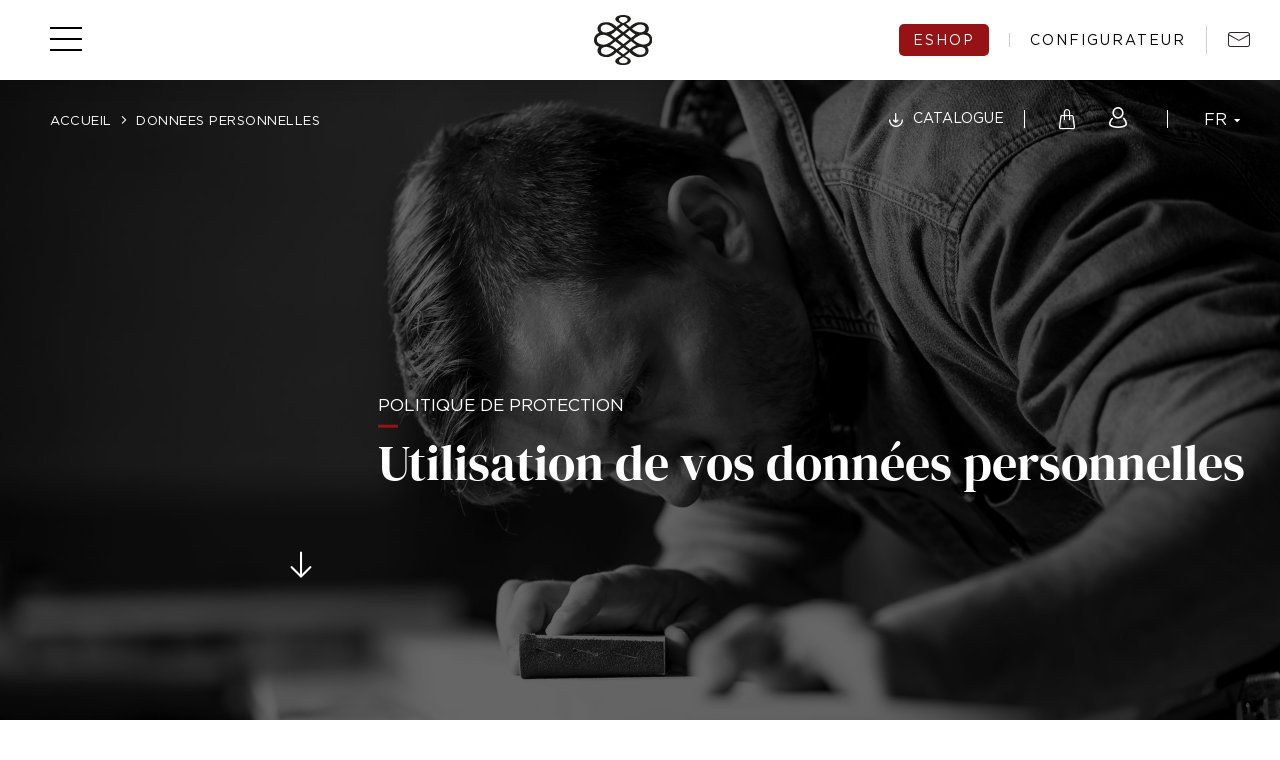

--- FILE ---
content_type: text/html; charset=utf-8
request_url: https://www.cavepremium.ch/donnees-personnelles-1277
body_size: 35572
content:




<!doctype html>
<html lang="fr" class="nav-no-js">
<head><meta charset="utf-8" /><meta name="viewport" content="width=device-width, initial-scale=1" /><title>
	Politique de Protection des Données EuroCave Swiss
</title><link rel="icon" type="image/png" href="favicon.png" /><link href="/bundles/css/base?v=ps7hxieE-am5BHYGo0KSl4-qIscBuDsQPiakEyviONo1" rel="stylesheet"/>
<script src="/bundles/js/base?v=nLPMjxoXSXYnTmgLBkwKFcp6xu6S6zaqWldbYUOdYr01"></script>
<script src="/bundles/js/master?v=egaMNn4CHQLrHMaP1pSE9XQJc-jbaBrARU1loiwh4Zo1"></script>
<!-- Google Tag Manager -->
<script>(function(w,d,s,l,i){w[l]=w[l]||[];w[l].push({'gtm.start':
new Date().getTime(),event:'gtm.js'});var f=d.getElementsByTagName(s)[0],
j=d.createElement(s),dl=l!='dataLayer'?'&l='+l:'';j.async=true;j.src=
'https://www.googletagmanager.com/gtm.js?id='+i+dl;f.parentNode.insertBefore(j,f);
})(window,document,'script','dataLayer','GTM-W85WDLR');</script>
<!-- End Google Tag Manager -->
<meta name="google-site-verification" content="8az5tJxWrksbtN2lxv6MLLoQD-wAOaw2qO6p2iuHQbM" /><!-- Smartsupp Live Chat script -->
    <script type="text/javascript">
        var _smartsupp = _smartsupp || {};
        _smartsupp.key = '468ea5052d104c72b93848fa43ef8e45bca0ed18';
        window.smartsupp || (function (d) {
            var s, c, o = smartsupp = function () { o._.push(arguments) }; o._ = [];
            s = d.getElementsByTagName('script')[0]; c = d.createElement('script');
            c.type = 'text/javascript'; c.charset = 'utf-8'; c.async = true;
            c.src = 'https://www.smartsuppchat.com/loader.js?'; s.parentNode.insertBefore(c, s);
        })(document);
    </script>


    <script>

        // POPUP BROCHURE

        function displayPopupBrochure() {
            $find('mdpBrochureDemande').show();
            $("body").addClass("openPopup");
            $('.overlay').toggleClass('visible');
        }



    </script>
<script type='application/ld+json'>{"@context":"https://schema.org","@type":"BreadcrumbList","itemListElement":{"@type":"ListItem","name":"Accueil","item":{"@type":"Thing","@id":"https://www.cavepremium.ch"},"position":1}}</script><meta name="robots" content="noodp" /><meta property="og:type" content="website" /><meta property="og:title" content="Politique de Protection des Données EuroCave Swiss" /><meta property="og:description" content="Données personnelles EuroCave Swiss" /><meta property="og:url" content="https://www.cavepremium.ch/donnees-personnelles-1277" /><link href="https://www.cavepremium.ch/donnees-personnelles-1277" rel="canonical" /><link hreflang="fr" href="https://www.cavepremium.ch/donnees-personnelles-1277" rel="alternate" /><link hreflang="x-default" href="https://www.cavepremium.ch/donnees-personnelles-1277" rel="alternate" /><link hreflang="en" href="https://www.cavepremium.ch/en/personal-data-1277" rel="alternate" /><link hreflang="de" href="https://www.cavepremium.ch/de/donnees-personnelles-1277" rel="alternate" /><link hreflang="it" href="https://www.cavepremium.ch/it/dati-personali-1277" rel="alternate" /><style id="ctl00_ReCaptchaControl_Manager_style" type="text/css">[class^=&#39;rc-size-light&#39;] {position: relative; border-radius: 4px; overflow: hidden; border: 1px solid;}
                        [class^=&#39;rc-size-light&#39;] &gt; div {position: absolute; left: -1px;}
                        .rc-size-lightnormal {width: 234px; height: 48px;}
                        .rc-size-lightnormal &gt; div {top: -12px;}
                        .rc-size-lightcompact {width: 156px; height: 49px;}
                        .rc-size-lightcompact &gt; div {top: -17px;}
                        [class^=&#39;rc-size-light&#39;].rc-theme-light {border-color: #d3d3d3;}
                        [class^=&#39;rc-size-light&#39;].rc-theme-dark {border-color: #525252;}
                        .rc-size-invisible, .grecaptcha-badge {display: none;}</style><meta name="description" content="Données personnelles EuroCave Swiss" /></head>

<body id="ctl00_body" class="bodySlider ">
    <form method="post" action="/donnees-personnelles-1277" onsubmit="javascript:return WebForm_OnSubmit();" id="aspnetForm">
<div class="aspNetHidden">
<input type="hidden" name="__EVENTTARGET" id="__EVENTTARGET" value="" />
<input type="hidden" name="__EVENTARGUMENT" id="__EVENTARGUMENT" value="" />
<input type="hidden" name="__VIEWSTATE" id="__VIEWSTATE" value="/[base64]/[base64]" />
</div>

<script type="text/javascript">
//<![CDATA[
var theForm = document.forms['aspnetForm'];
if (!theForm) {
    theForm = document.aspnetForm;
}
function __doPostBack(eventTarget, eventArgument) {
    if (!theForm.onsubmit || (theForm.onsubmit() != false)) {
        theForm.__EVENTTARGET.value = eventTarget;
        theForm.__EVENTARGUMENT.value = eventArgument;
        theForm.submit();
    }
}
//]]>
</script>


<script src="/WebResource.axd?d=Z7LmNm8HeszOXigsYnazT-FVmKd69TUIS-e4XK-cQHR2hOGwyPeAvMsCB3p06Pg7W6x30Xy_WmcTcsiU_y_yR4MhkFve-Vsgp0H9orLHVfk1&amp;t=638628279619783110" type="text/javascript"></script>


<script src="/ScriptResource.axd?d=zpA0KthzU22y6ZWU7Z6CFz1dlXjteDq3tl9P_cel15K3YL8SiXvEPgrwYUKoWlXmrKvV_Rrr12rpTXmKinrJ7A6mfOcO2Xm_DeYdCSuDiLGjxtGsSMn6cTH7R63uDBcLTUZyl0EF1mC32VCkOB0gL8FLPEDD5fs9ssDdc-v0bW01&amp;t=ffffffffc7a8e318" type="text/javascript"></script>
<script type="text/javascript">
//<![CDATA[
var __cultureInfo = {"name":"fr-FR","numberFormat":{"CurrencyDecimalDigits":2,"CurrencyDecimalSeparator":",","IsReadOnly":true,"CurrencyGroupSizes":[3],"NumberGroupSizes":[3],"PercentGroupSizes":[3],"CurrencyGroupSeparator":" ","CurrencySymbol":"€","NaNSymbol":"NaN","CurrencyNegativePattern":8,"NumberNegativePattern":1,"PercentPositivePattern":0,"PercentNegativePattern":0,"NegativeInfinitySymbol":"-∞","NegativeSign":"-","NumberDecimalDigits":2,"NumberDecimalSeparator":",","NumberGroupSeparator":" ","CurrencyPositivePattern":3,"PositiveInfinitySymbol":"∞","PositiveSign":"+","PercentDecimalDigits":2,"PercentDecimalSeparator":",","PercentGroupSeparator":" ","PercentSymbol":"%","PerMilleSymbol":"‰","NativeDigits":["0","1","2","3","4","5","6","7","8","9"],"DigitSubstitution":1},"dateTimeFormat":{"AMDesignator":"","Calendar":{"MinSupportedDateTime":"\/Date(-62135596800000)\/","MaxSupportedDateTime":"\/Date(253402297199999)\/","AlgorithmType":1,"CalendarType":1,"Eras":[1],"TwoDigitYearMax":2049,"IsReadOnly":true},"DateSeparator":"/","FirstDayOfWeek":1,"CalendarWeekRule":2,"FullDateTimePattern":"dddd d MMMM yyyy HH:mm:ss","LongDatePattern":"dddd d MMMM yyyy","LongTimePattern":"HH:mm:ss","MonthDayPattern":"d MMMM","PMDesignator":"","RFC1123Pattern":"ddd, dd MMM yyyy HH\u0027:\u0027mm\u0027:\u0027ss \u0027GMT\u0027","ShortDatePattern":"dd/MM/yyyy","ShortTimePattern":"HH:mm","SortableDateTimePattern":"yyyy\u0027-\u0027MM\u0027-\u0027dd\u0027T\u0027HH\u0027:\u0027mm\u0027:\u0027ss","TimeSeparator":":","UniversalSortableDateTimePattern":"yyyy\u0027-\u0027MM\u0027-\u0027dd HH\u0027:\u0027mm\u0027:\u0027ss\u0027Z\u0027","YearMonthPattern":"MMMM yyyy","AbbreviatedDayNames":["dim.","lun.","mar.","mer.","jeu.","ven.","sam."],"ShortestDayNames":["di","lu","ma","me","je","ve","sa"],"DayNames":["dimanche","lundi","mardi","mercredi","jeudi","vendredi","samedi"],"AbbreviatedMonthNames":["janv.","févr.","mars","avr.","mai","juin","juil.","août","sept.","oct.","nov.","déc.",""],"MonthNames":["janvier","février","mars","avril","mai","juin","juillet","août","septembre","octobre","novembre","décembre",""],"IsReadOnly":true,"NativeCalendarName":"calendrier grégorien","AbbreviatedMonthGenitiveNames":["janv.","févr.","mars","avr.","mai","juin","juil.","août","sept.","oct.","nov.","déc.",""],"MonthGenitiveNames":["janvier","février","mars","avril","mai","juin","juillet","août","septembre","octobre","novembre","décembre",""]},"eras":[1,"ap. J.-C.",null,0]};//]]>
</script>

<script src="/ScriptResource.axd?d=8XaiEeYIbDoW5OdfK8gAjZB7TeHs_HaZFevquzao6CwUUgPJ5kpVWZ2YGkfvx3X9fHR_SpGyHvgSuv4Nz42I3vs0wDTl3JIZGyoEatmzQJA2hvbfxfoYikevFAigzsvKoTANoVif5_-5KOqcOXl_r0-Bn9vtTmNRrEsdvhVoUOo1&amp;t=2a9d95e3" type="text/javascript"></script>
<script src="/ScriptResource.axd?d=XSVz2k-p9c4-0-WnmLHSydUQnZhKKUTX-souYcif4CSyIXNfl9rtC7uUqD8V4EXjIfXLq7GvMOxq5J8ENXujVqulk6BRUPbxgxsGQGPpiNG-Xg5ftu_tz9pIVhvLkyXs27I972sP2BgKmgcaboIsLkRwzjf6hoi4hTXR62NsuvykfwJ_takyNFARWGyqj1Dm0&amp;t=2a9d95e3" type="text/javascript"></script>
<script src="/ScriptResource.axd?d=Wek1pT44M_r1yz7KXmAcmcUbUgnjw6lCbc7182MRDZ6MEtcXWksKLSnT00aLdsnLQ47Lt1jhkTQ4vhs0BiNL1gu5Xt11IC_o9Ito6Vd8vlyaKyJUs_I_XsMDNObL-uEumfe0NIapiR_HtbnUCwWA_A2&amp;t=7d5986a" type="text/javascript"></script>
<script src="/ScriptResource.axd?d=ou_88eYKGvVgD-KeNAIjS29io87aFCzLRext257jgX5u9MuV9oklxgl8whI5aEcluQ5GrX-fJ_9FOwfYGMa_8orwdJij-lPqqBIc2IGPk5V7dES4wbsWPJrfKRRL8jiL0fdTxuzt4hUu13E9gqUrug2&amp;t=7d5986a" type="text/javascript"></script>
<script src="/ScriptResource.axd?d=0-DEv_UI1DMDTnmEhpYrZ_QR-SfFg7b0qkzHVzfUrdWpRqBWSUm6z50qlmv0YygJigrp6wWH-RwpOmKjEUkPeUB0dETwl5EQRxAtoBqr1eJUkvMOO0Hphj7uUw8kilDz0&amp;t=7d5986a" type="text/javascript"></script>
<script src="/ScriptResource.axd?d=hrBC0AFFNFNvbR7XwppGGdwxcgw0h9ETUPXnhwQVTKNpWI7iyvv6CtA2Nm1hSyTPco0i-N0hk11Zw2ns7ZNQgAKTT0_vFsBwIi4s25haUSlrhZskcWf5jocmxtzYtY3D0&amp;t=7d5986a" type="text/javascript"></script>
<script src="/ScriptResource.axd?d=xXEdmmNYJFroPHBM5AvbrNLnjBcHb8wiqx-KnVU74ET6_NjWR7vuukmOh0jKTcCT_P1GNFLBPp1BU-97mbPlrY-hUDXHcMQVavIrqGi3l2YJh3nLz7GRglsLXM4WctMr0&amp;t=7d5986a" type="text/javascript"></script>
<script src="/ScriptResource.axd?d=RoqAiBIq3HaKefHapCNV6yRvBYfIQ2BoNQkGwXRsNT5Dq8Z8Pv3XKJ4j3Pc624RQGh7-75VMALANiucrUElWeTW0ln7om4rs1j1s-qH0FsNEvvA1Qf8OwFxV3GO_40xc0&amp;t=7d5986a" type="text/javascript"></script>
<script src="/ScriptResource.axd?d=H1a2PajlvX5_v0QwwrRxiMmXqcT9V-xN0Jf4eO1g5IaT8GULKo3JsPpmZ1PmMTRjDmOhK5MAyGlwQk4drpMjdblAfvWkgtm4IcwVYgP0GBcOKMVP_XnoXhXgfX54XtjE0&amp;t=7d5986a" type="text/javascript"></script>
<script src="/ScriptResource.axd?d=Q2_DFdjQoAvcy1e2xgQzkfn69S3IjCBT1wpU6fzHFuUc3okE8w3qYrcjuC1sveq0K-doMAshYUwfaCvUTjbBdA77DYTrc4ZwM0mBV_cTYC3729SZ9Tg0nqR4KEmTJBgfQG1HN5CZyQR5KhvXpPJgKA2&amp;t=7d5986a" type="text/javascript"></script>
<script src="/ScriptResource.axd?d=MJBlzjGLSOHxd317jx9XWrHdvtH8v0m6qzkIYIHS-Nx4vuL7VZaXo-FmfM99jMbMcEswUZTvN1cUd4LFVtAryRaEBtrJY88nqbqPw1pPDEtar69kIneOFkECog7tZeUA0&amp;t=7d5986a" type="text/javascript"></script>
<script src="/ScriptResource.axd?d=wGxSDvUnrfoMKTNzR6ydi8ZELTYOnxVeUARbD7U0wXU3s5R_8RgDdJRf1x400yBruO6TRW2Xmfu71-rItfurMTa-Tj8C1Gi4sPGvkELi1NIhQ2CxR61yVgiF_W9Kvgen0&amp;t=7d5986a" type="text/javascript"></script>
<script src="/ScriptResource.axd?d=obOLIWA5wt50GwIct2ouBaAUojsU-lP4_e_cKPqgaP4XqhMICIt1z4qqVxbi9SZ59mT_XhMQTInv_wxazDivPzib3n_OOg3NqDB6RMCtqnK_hv8sJkZLffpHZfM5QREKOyd_zM_oo0sXK2kHLuLcuA2&amp;t=7d5986a" type="text/javascript"></script>
<script src="/ScriptResource.axd?d=sBPCdsE8nwa51dQhueqw03j93asFlYkug4FcCcbxeWTWrbSQv0NmQ4L_e74QOB9zJL1EJLuBy4neE6Bg1Q6mydqiZ05F6VuhzUpqER82WD5bMV9YdS5MflcQM3-dhvKO0&amp;t=7d5986a" type="text/javascript"></script>
<script src="/ScriptResource.axd?d=YF439-3TRCyPJvbdvuLBZRYZmhZ1B8mVsU2Aa0CDcTsi9YOvoS3AgsOh0zpuAjPIESgAQgSPxDdUyJNrtD0ZqplivZelT6D2WV1fCVDD54taAhNdyhYeJwALvA4MZDBc0&amp;t=7d5986a" type="text/javascript"></script>
<script src="/ScriptResource.axd?d=dsfBaa5hsKRSZBMEaaX1fsltk-nQsPNNajzrHLcXVfop7iMFU3lXCF5YinbPZanL7xzg8eBbRcPShlnbEKo24o7_mBd7yQ9CrxHpvNSoA93XaWtzj7cnF2F5bCQIhYw50&amp;t=7d5986a" type="text/javascript"></script>
<script type="text/javascript">
//<![CDATA[
function WebForm_OnSubmit() {
null;if (typeof(ValidatorOnSubmit) == "function" && ValidatorOnSubmit() == false) return false;
return true;
}
//]]>
</script>

<div class="aspNetHidden">

	<input type="hidden" name="__VIEWSTATEGENERATOR" id="__VIEWSTATEGENERATOR" value="4131B5EF" />
	<input type="hidden" name="__SCROLLPOSITIONX" id="__SCROLLPOSITIONX" value="0" />
	<input type="hidden" name="__SCROLLPOSITIONY" id="__SCROLLPOSITIONY" value="0" />
</div>
        <script type="text/javascript">
//<![CDATA[
Sys.WebForms.PageRequestManager._initialize('ctl00$ctl06', 'aspnetForm', ['tctl00$PanierMini$panierMini','panierMini','tctl00$Recapitulatif$updRecap','','tctl00$ucConnexionHover$connexionHoverPanier','','tctl00$ucBrochureDemande$udpPopup',''], [], ['ctl00$ucBrochureDemande$btnSample',''], 90, 'ctl00');
//]]>
</script>


        
        <div id="upLoader" style="display:none;">
	
                <div class="loading">

                    <div class="spinner">
                        <div class="bounce1"></div>
                        <div class="bounce2"></div>
                        <div class="bounce3"></div>
                    </div>
                </div>
            
</div>

        
<div id="panPageNonVisible">
	
    

</div>


        <div class="Messages">

</div>

        <div id="ctl00_panFondGeneral" class="divFondGeneral">
	
            

            <div class="containt">

                <div class="news"></div>
                <div class="addr">
                </div>

                <div class="overlayBody"></div>
                <div class="overlay"></div>

                <div class="nav-fixe">

                    <div id="logo">
                        <a id="ctl00_lkHome" title="Accueil EuroCave Swiss" href="https://www.cavepremium.ch"><img id="ctl00_ucLogo1_imgLogo" src="assets/images/logo.svg" alt="Accueil EuroCave Swiss" />
</a>
                    </div>

                    <div class="menu">
                        

<div class="menuMobLogo">
    <a id="ctl00_ucMenuPrincipal2_lkHome" title="Accueil EuroCave Swiss" href="https://www.cavepremium.ch"><img src="assets/images/logo.svg" /></a>
</div>

<a id="burger" class="navBurgerBtn">
    <span></span>
    <span></span>
    <span></span>
</a>

<nav id="nav" class="nav navBurger">
    <div class="content-nav">
        <ul class="containt-menu">
            <li id='nav0' class='nav-submenu'><a  href='javascript:void(0);' style='cursor: default;'>Cave sur mesure</a><ul><li  id='nav0_1'><a href='https://www.cavepremium.ch/votre-projet-sur-mesure-1351'>Etude de votre projet</a></li><li  id='nav0_2'><a href='https://www.cavepremium.ch/configurer-sa-cave-1372'>Configurateur</a></li><li  id='nav0_3'><a href='https://www.cavepremium.ch/climatiseur-cave-sur-mesure-1342'>Climatiseurs</a></li><li class='nav-submenu' id='nav0_4'><a href='https://www.cavepremium.ch/rangements-cave-sur-mesure-1343'>Rangements</a><ul><li ><a href='https://www.cavepremium.ch/rangement-modulotheque-1345'>Gamme Modulothèque</a></li><li ><a href='https://www.cavepremium.ch/rangement-modulo-x-1350'>Gamme Modulo X</a></li><li ><a href='https://www.cavepremium.ch/rangement-modulosteel-1344'>Gamme Modulosteel</a></li><li ><a href='https://www.cavepremium.ch/rangement-modulorack-1346'>Gamme Modulorack</a></li></ul></li><li  id='nav0_5'><a href='https://www.cavepremium.ch/galeries'>Nos réalisations</a></li></ul></li><li id='nav1' class='nav-submenu'><a  href='javascript:void(0);' style='cursor: default;'>WineCellarDesign</a><ul><li  id='nav1_1'><a href='https://www.cavepremium.ch/winecellardesign-1340'>Qui sommes-nous</a></li><li  id='nav1_2'><a href='https://www.cavepremium.ch/actualites'>Actualités</a></li><li  id='nav1_3'><a href='https://www.cavepremium.ch/galerie-videos'>Vidéos</a></li><li  id='nav1_4'><a href='https://www.cavepremium.ch/showrooms-eurocave-swiss-1332'>Showrooms</a></li></ul></li><li id='nav2' class='nav-submenu'><a  href='javascript:void(0);' style='cursor: default;'>Caves & bar à vin</a><ul><li  id='nav2_1'><a href='https://www.cavepremium.ch/choisir-sa-cave'>Bien choisir sa cave</a></li><li class='nav-submenu' id='nav2_2'><a href='https://www.cavepremium.ch/cave-vin-vieillissement-1330'>Cave de vieillissement</a><ul><li ><a href='https://www.cavepremium.ch/cave-vieillissement-gamme-premiere-1334'>Gamme La première</a></li><li ><a href='https://www.cavepremium.ch/cave-vieillissement-gamme-pure-1331'>Gamme Pure</a></li><li ><a href='https://www.cavepremium.ch/cave-vieillissement-gamme-revelation-1335'>Gamme Révélation</a></li><li ><a href='https://www.cavepremium.ch/cave-vieillissement-gamme-compact-1333'>Gamme Compact</a></li><li ><a href='https://www.cavepremium.ch/cave-vieillissement-gamme-inspiration-1337'>Gamme Inspiration</a></li><li ><a href='https://www.cavepremium.ch/cave-vieillissement-gamme-royale-1336'>Gamme Royale</a></li></ul></li><li class='nav-submenu' id='nav2_3'><a href='https://www.cavepremium.ch/cave-vin-service-1347'>Cave de service</a><ul><li ><a href='https://www.cavepremium.ch/cave-vieillissement-gamme-pure-1331'>Gamme Pure</a></li><li ><a href='https://www.cavepremium.ch/cave-service-gamme-revelation-1354'>Gamme Révélation</a></li><li ><a href='https://www.cavepremium.ch/cave-service-gamme-compact-1348'>Gamme Compact</a></li><li ><a href='https://www.cavepremium.ch/cave-service-gamme-inspiration-1349'>Gamme Inspiration</a></li></ul></li><li class='nav-submenu' id='nav2_4'><a href='https://www.cavepremium.ch/bar-a-vin-1355'>Bar à vin</a><ul><li ><a href='https://www.cavepremium.ch/tete-a-tete-1360'>Gamme Wineart</a></li><li ><a href='https://www.cavepremium.ch/winebar-2-1368'>Gamme Wine Bar 2.0</a></li><li ><a href='https://www.cavepremium.ch/winebar-8-1367'>Gamme Wine Bar 8.0</a></li><li ><a href='https://www.cavepremium.ch/vov-80-1369'>Gamme Vov 8.0</a></li></ul></li><li  id='nav2_5'><a href='https://www.cavepremium.ch/cave-a-cigares-1338'>Cave à cigares</a></li><li  id='nav2_6'><a href='https://www.cavepremium.ch/meuble-a-vin-1412'>Meuble à Vin</a></li><li  id='nav2_7'><a href='https://www.cavepremium.ch/vitrine-a-vin-1413'>Vitrine à Vin</a></li></ul></li><li id='nav3' class='nav-submenu'><a  href='javascript:void(0);' style='cursor: default;'>Services</a><ul><li  id='nav3_1'><a href='https://www.cavepremium.ch/entretien-maintenances-1370'>Entretien</a></li><li  id='nav3_2'><a href='https://www.cavepremium.ch/garanties-livraison-1352'>Garanties & livraison</a></li></ul></li><li id='nav4' ><a  href='https://www.cavepremium.ch/hoteliers-restaurateurs-1341'>HoReCa</a></li><li id='nav5' class='nav-submenu'><a  href='https://www.cavepremium.ch/boutique'>Eshop</a><ul><li  id='nav5_1'><a href='https://www.cavepremium.ch/caves-a-vin-de-vieillissement-1357'>Cave de vieillissement</a></li><li  id='nav5_2'><a href='https://www.cavepremium.ch/cave-a-vin-de-service-1358'>Cave de service</a></li><li  id='nav5_3'><a href='https://www.cavepremium.ch/climatiseurs-1364'>Climatiseurs</a></li><li  id='nav5_4'><a href='https://www.cavepremium.ch/cave-a-cigares-1361'>Cave à cigares</a></li><li  id='nav5_5'><a href='https://www.cavepremium.ch/consommables-1363'>Accessoires</a></li><li  id='nav5_6'><a href='https://www.cavepremium.ch/rangements-1365'>Rangements</a></li><li  id='nav5_7'><a href='https://www.cavepremium.ch/services-1359'>Services</a></li><li  id='nav5_8'><a href='https://www.cavepremium.ch/bar-a-vin-1366'>Bar à vin</a></li><li  id='nav5_9'><a href='javascript:void(0);' style='cursor: default;'>Offres</a></li></ul></li><li id='nav6' ><a  href='https://www.cavepremium.ch/contact'>Contact</a></li>
            <li class="liContact"><a onclick="displayPopupBrochure()">Catalogue</a></li>
            
        </ul>
    </div>
</nav>

<script>

    function menuMob() {
        var configBurger = true;

        if ($(window).width() < 960 || configBurger == true) {
            //console.log($(window).width() + configBurger);
            $("#burger").removeClass("hide-burger");
            $(".nav").addClass("navBurger");
        }
        else {
            //console.log($(window).width() + configBurger);
            $("#burger").addClass("hide-burger");
            $(".nav").removeClass("navBurger");
        }
    }

    $(document).ready(function () {
        $('#burger').click(function () {
            $(this).toggleClass('open');
            $(".nav").toggleClass('open');
            $("body").toggleClass('open');
        });

        menuMob();
    });

    $(window).resize(function () {
        menuMob();
    });
</script>

                    </div>

                    <div class="liens">
                        <a id="ctl00_hpBoutique" class="lien-eshop" href="https://www.cavepremium.ch/boutique">eshop</a>
                        <a id="ctl00_hpConfigurateur" class="lien-eshop lien-config" href="https://www.cavepremium.ch/configurer-sa-cave-1372">configurateur</a>
                        <a id="ctl00_hpContact" class="lien-contact" href="https://www.cavepremium.ch/contact"></a>
                    </div>

                </div>

                <div class="contenu">

                    <div class="contenu-text">

                        


                        
                        <div class="bandeauSliderMaster bandeauSlider">
                            <div class="headd">
                                <div id="cheminNav">
                                    
                                        <a href='https://www.cavepremium.ch' title='Accueil' >Accueil</a><span class='sepCheminNav'></span><span>donnees personnelles</span>
                                    
                                </div>

                                <header class="header">
                                    <div id="outils">
                                        <a id="lkDemandeBrochure" onclick="displayPopupBrochure()" class="lien-catalogue">Catalogue</a>
                                        <div class="sep sep1"></div>
                                        
                                        <div class="toggleSmallCart">
                                            <div id="panierMini">
		
        <a id="lkPanier" href='https://www.cavepremium.ch/boutique/mon-panier'>
            <span class="ico-panier"></span>
            
        </a>
    
	</div>

<script>
    $(function () {
        $('.toggleSmallCart .closeRecap').on('click', function () {
            $('.toggleSmallCart').removeClass('open');
            $('.overlayCart').removeClass('active');
        });
        $('.toggleSmallCart').hover(
            function () {
                var self = this;
                hovertimer = setTimeout(function () {
                    $(self).addClass('open');
                    $('.overlayCart').addClass('active');
                }, 300)
            },
            function () {
                var self = this;
                clearTimeout(hovertimer);
            }
        );
        $('.overlayCart').on('click', function () {
            $('.toggleSmallCart').removeClass('open');
            $('.overlayCart').removeClass('active');
        });
        $('.iconCompteMob').on('mouseenter', function () {
            $('.toggleSmallCart').removeClass('open');
            $('.overlayCart').removeClass('active');
        });
        var headTopVisible = $('.headTop');
        //var heightHeader = $('header').outerHeight() + (headTopVisible.length ? headTopVisible.outerHeight() : 0);

        var heightHeader = ($(".header").outerHeight()) + 80;

        $('#outils .btq-WrapPanier').css({
            'top': heightHeader,
            'height': window.innerHeight - heightHeader,
        });
    });
</script>

                                            <div id="ctl00_Recapitulatif_updRecap" class="btq-Wrap btq-WrapPanier">
		
        <div class="btq-sticky">
            <div class="dv-fermer-popup closeRecap">
            </div>
            <div class="h2 btq-sousTitre"><span class="ico-divers-shopping-04"></span>
                Récapitulatif
            </div>

            

            

            

            

            <div id="panPanierVide" class="btq-CtPanierVide">
			
                Votre panier est vide :-(
            
		</div>
            <a href="https://www.cavepremium.ch/boutique" id="ctl00_Recapitulatif_lienBoutique" class="btn btnCart">Voir tous nos produits</a>

        </div>
    
	</div>


                                        </div>
                                        <div id="ctl00_ucConnexionHover_panConnexion" class="deconnexionCt deconnexionCt--disconnected">
		
    
    <a id="ctl00_ucConnexionHover_hlCompte" class="iconCompteMob" href="https://www.cavepremium.ch/compte/accueil"><span class="ico-compte"></span></a>

    <div id="ctl00_ucConnexionHover_connexionHoverPanier" class="hover-panier" style="height: 0;">
			
            <div id="hoverConnexion" class="connexionHover">
				
                
                        <span class="title">Connexion</span>
                        <div class="inputIco formRow">
                            <input name="ctl00$ucConnexionHover$frmLogin$txtLoginFrm" type="text" id="ctl00_ucConnexionHover_frmLogin_txtLoginFrm" placeholder=" " />
                            <label for="ctl00_ucConnexionHover_frmLogin_txtLoginFrm">Email *
                            </label>
                            <span class="ico-divers-perso-01"></span>
                        </div>
                        <div class="inputIco formRow">
                            <input name="ctl00$ucConnexionHover$frmLogin$txtPasswordFrm" type="password" id="ctl00_ucConnexionHover_frmLogin_txtPasswordFrm" placeholder=" " />
                            <label for="ctl00_ucConnexionHover_frmLogin_txtPasswordFrm">Mot de passe *
                            </label>
                            <span class="ico-divers-lock-02"></span>
                        </div>
                         <div class="mdpOublie">
                            <a id="mot-passe-oublie" href="https://www.cavepremium.ch/mot-de-passe-oublie">Mot de passe oublié ?</a>
                        </div>
                        <a id="ctl00_ucConnexionHover_frmLogin_btnConnexionFrm" class="btn btnSmall btnConnexion" href="javascript:__doPostBack(&#39;ctl00$ucConnexionHover$frmLogin$btnConnexionFrm&#39;,&#39;&#39;)">Valider</a>
                        <a id="lienCreerCompte" class="btnUnderline2" href="https://www.cavepremium.ch/compte/inscription">Inscription</a>
                    
            
			</div>
        
		</div>

	</div>

<script>
    boonet.afterAnyPageLoad(function (sender) {
        login();
    });

    function login() {
        const connexionHoverPanier = document.querySelector(".hover-panier");

        // position  du haut suivant la hauteur du header
        const headerHeight = document.querySelector("header").offsetHeight;
        //connexionHoverPanier.style.top = '${document.querySelector(".header").offsetHeight}px';
        //alert(connexionHoverPanier.style.top);

        const smallCartHeight = document.querySelector(".connexionHover").offsetHeight;
        const icoCompte = document.querySelector(".iconCompteMob");
        let isOpen = false;

        function toggle(open) {
            if (open) {
                gsap.to(connexionHoverPanier, 0.35, {
                    height: smallCartHeight,
                    ease: Sine.easeOut,
                    //top: headerHeight,
                    top: 50,
                });
                isOpen = true;
            }
            else {
                if (document.activeElement && connexionHoverPanier.contains(document.activeElement)) {
                    return;
                }

                gsap.to(connexionHoverPanier, 0.35, {
                    height: 0,
                    ease: Sine.easeOut,
                    top: headerHeight,
                });
                isOpen = false;

            }
        }

        $(".iconCompteMob").hover(
            function () {
                hovertimer = setTimeout(function () {
                    toggle(true);
                }, 300)
            },
            function () {
                clearTimeout(hovertimer);
                //toggle(false);
            }
        );

        connexionHoverPanier.addEventListener("mouseleave", function (event) {
            toggle(false);
        });

        icoCompte.addEventListener("click", function () {
            toggle(!isOpen);
        });
    }
</script>

                                        
                                        <div class="sep"></div>
                                        

<div id="languesCt">
    <div class="langueDrop">
        fr<span class="ico-fleche010"></span>
    </div>
    <div class="langues">
        
                <a id="ctl00_ucLangues1_rptLangues_ctl00_lkLangue" title="Français" class="langueActive" AlternateText="fr" href="https://www.cavepremium.ch/donnees-personnelles-1277">fr</a>
            
                <a id="ctl00_ucLangues1_rptLangues_ctl01_lkLangue" title="English" AlternateText="en" href="https://www.cavepremium.ch/en/personal-data-1277">en</a>
            
                <a id="ctl00_ucLangues1_rptLangues_ctl02_lkLangue" title="Allemand" AlternateText="de-CH" href="https://www.cavepremium.ch/de/donnees-personnelles-1277">de</a>
            
                <a id="ctl00_ucLangues1_rptLangues_ctl03_lkLangue" title="Italien" AlternateText="it" href="https://www.cavepremium.ch/it/dati-personali-1277">it</a>
            
    </div>
</div>




<script type="text/javascript">
    var etatlangueMob = "close";
    $(".langueDrop").click(function () {
        if (etatlangueMob == "close") {
            $('.langues').addClass('open');
            etatlangueMob = "open";
        } else {
            $('.langues').removeClass('open');
            etatlangueMob = "close";
        }
    });

</script>
                                    </div>

                                </header>

                                <div class="overlayCart"></div>

                            </div>


                            <div id="ctl00_ucSliderPage2_panSlider">
		
    <!-- Slider main container -->
    <div class="swiper-container sw-master">
        <!-- Additional required wrapper -->
        <div class="swiper-wrapper">
            <!-- Slides -->
            <div class='swiper-slide swiper-background' role='img' style='background-image: url("https://www.cavepremium.ch/uploads/photos/sliders/pages/cave2_159_fr.jpg")' title='' aria-label=''></div>
        </div>

        <!-- If we need pagination --><div id="swiper-pagination-master" class="swiper-pagination"></div>
        <!-- If we need navigation buttons --><div id="swipbtnprev-sw-master" class="swiper-button-prev"></div><div  id="swipbtnnext-sw-master" class="swiper-button-next"></div>

        <!-- If we need scrollbar -->
        <div class="swiper-scrollbar"></div>
    </div>
    
    

	</div>

<script type="text/javascript">

    $(function () {
        if (document.querySelector('.sw-master') != undefined) {
            //resizeSwiper();

            //initialize swiper when document ready
            let mySwiper = new Swiper('.sw-master', {

                //******* Paramètres/options *******

                //Direction
                direction: 'horizontal', //Direction slider
                slidesPerView: 1, //Nb de slide par vue
                spaceBetween: 0, //Espace entre les slides
                speed: 600, //Vitesse
                parallax: true, //Effet parallax sur le texte
                loop: false, // boucle
                watchOverflow: true,

                keyboard: {
                    enabled:  true, // Clavier
                },
                // autoplay
                autoplay: {
                    delay: 2000,
                },
                // Pagination
                pagination: {
                    el: '#swiper-pagination-master',
                    dynamicBullets: false,
                    clickable: true,
                },
                // Navigation
                navigation: {
                    nextEl: '#swipbtnnext-sw-master',
                    prevEl: '#swipbtnprev-sw-master',
                },
                effect: 'slide'
                //fadeEffect: { crossFade: true } //A Activer si l'effet 'fade' est activé
            });

            // stop hover
            mySwiper = document.querySelector('.sw-master').swiper

            $(".sw-master").mouseenter(function () {
                mySwiper.autoplay.stop();
            });

            $(".sw-master").mouseleave(function () {
                mySwiper.autoplay.start();
                //console.log('slider started again');
            });

            ////Responsive slider
            //$(window).resize(function () {
            //    resizeSwiper();
            //});

            //function resizeSwiper() {
            //    winWidth = $(window).width();
            //    $(".sw-master").height(winWidth * .3);
            //}

        }
    });
</script>

                        </div>


                        <div id="ctl00_divContenu" class="fullpage">
		

                            

                            <div id="ctl00_panMilieu" class="contenuFullPage">
			
                                
    
<script type="text/javascript">
    // taille des uc mis en iFrame
    function receive(e) {
        let heightFrame;
        let frame;
        if (e.data.hauteurPopup != undefined) {
            frame = e.source.frameElement;
            // hauteur de la popup
            // on recherche le parent avac le même nom de class
            heightFrame = e.data.hauteurPopup != '100%' ? e.data.hauteurPopup + 'px' : e.data.hauteurPopup;
            $("." + frame.classList[1]).animate({ height: heightFrame }, 800);
        }
        else if (e.data.hauteurBody != undefined) {
            frame = e.source.frameElement;
            heightFrame = e.data.hauteurBody != '100%' ? e.data.hauteurBody + 'px' : e.data.hauteurBody;
            $("." + frame.classList[1]).css({ height: heightFrame });
        }
    }

    window.addEventListener("message", receive, false);

    $(function () {
        // https://github.com/sampotts/plyr
        let videos = $('.videoContenu');
        if (videos.length > 0) {
            for (let i = 0, l = videos.length; i < l; i++) {
                const player = new Plyr("#" + videos[i].children[0].id);
            }
        }
    });

    $(window).bind("load", function () {
        // les sliders dans un contenu
        // swiper contenu
        let swipers = $(".sw-contenu");

        if (swipers.length > 0) {
            //resizeSwiperContenu();
            for (let i = 0, l = swipers.length; i < l; i++) {
                let newswiper = swipers[i];

                var sortirBullet = false;

                //console.log($(newswiper).attr('id'));

                var sw = new Swiper(newswiper, {

                    //******* Paramètres/options *******

                    //Direction
                    direction: 'horizontal', //Direction slider
            
                    
                    speed: 600, //Vitesse
                    parallax: true, //Effet parallax sur le texte
                    loop: false, // boucle
                    watchOverflow: true,
                    slidesPerView: "auto",
                    spaceBetween: 20,
                    // Pagination
                    pagination: {
                        el: '#paginationswip-' + $(newswiper).attr('id'),
                        dynamicBullets: false,
                        clickable: true,
                    },
                    // Navigation
                    navigation: {
                        nextEl: '#swipbtnnext-' + $(newswiper).attr('id'),
                        prevEl: '#swipbtnprev-' + $(newswiper).attr('id'),
                    },
                    // autoplay
                    autoplay: {
                        delay: 2000,
                    },
                    effect: 'slide'
                    //fadeEffect: { crossFade: true } //A Activer si l'effet 'fade' est activé
                });
            }
            ////Responsive slider
            //$(window).resize(function () {
            //    resizeSwiperContenu();
            //});

            //function resizeSwiperContenu() {
            //    for (let i = 0, l = swipers.length; i < l; i++) {
            //        heightParent = swipers[i].parentElement.clientHeight;
            //        swipers[i].style.height = heightParent;
            //    };
            //}

        }
    });
</script>


    

    

    

    <div id="ctl00_cphPanMilieu_ctl00_panTexteBas" class="ct txtPageSupplement">
				<div class="grid_12"><div class="bandeauSliderMaster bandeauSlider" style="font-size: 16px; overflow: hidden;"><div id="ctl00_cphPanMilieu_ucContenusPagesDynamiques1_ddlContenu_panConteneurBloc_0" class="conteneurContenuBloc ccb645 h1" style="top: 400px; transform: translate(-50%, -50%); left: 864px;"><div class="ct" style="padding-right: 1em; padding-left: 1em; font-size: 32px; max- 1450px;  1450px;"><div id="ctl00_cphPanMilieu_ucContenusPagesDynamiques1_ddlContenu_panMilieuGauche_0" class="contenuFull" style="font-size: 32px;  1386px;"><div class="sous-titre" style="color: #ffffff;"><br class="Apple-interchange-newline" />Politique de protection</div><h1 data-gtm-vis-recent-on-screen33045858_28="87" data-gtm-vis-first-on-screen33045858_28="87" data-gtm-vis-total-visible-time33045858_28="100" data-gtm-vis-has-fired33045858_28="1" style="font-size: 50px; 50px; color: #ffffff;">Utilisation de vos données personnelles</h1></div></div></div></div><div id="ctl00_divContenu" class="fullpage" style="font-size: 16px;"><div id="ctl00_panMilieu" class="contenuFullPage" style="font-size: 16px;"><div id="ctl00_cphPanMilieu_ucContenusPagesDynamiques1_ddlContenu_panConteneurBloc_1" class="conteneurContenuBloc ccb1062 padding90 textCenter" style="padding-top: 90px; padding-bottom: 90px; font-size: 16px;"><div class="ct" style="padding-right: 1em; padding-left: 1em; font-size: 16px; max- 1450px;  1450px;"><div id="ctl00_cphPanMilieu_ucContenusPagesDynamiques1_ddlContenu_panMilieuGauche_1" class="contenuFull" style="font-size: 16px;"><p style="font-size: 12pt; font-family: Calibri, sans-serif; color: #000000; vertical-align: baseline;">  </p><h1 style="font-size: 50px; 50px;">POLITIQUE DE CONFIDENTIALITÉ 🔐</h1><div style="font-size: 16px;"> </div><div style="font-size: 16px;">WineCellarDesign Sarl, <span style="font-size: 16px;">Rue Riant Coteau 7 - 1196 Gland est le responsable du traitement de vos données personnelles collectées dans le cadre de cette politique de confidentialité.</span></div><div style="font-size: 16px;"> </div><div style="font-size: 16px;"><span style="font-size: 16px;">Nous respectons votre vie privée et nous nous engageons à une transparence totale quant à la manière dont nous collectons, utilisons et partageons vos données personnelles.</span></div><div style="font-size: 16px;"> </div><div style="font-size: 16px;"><span style="font-size: 16px;">La présente notice de confidentialité vous informe comment nous traitons les données personnelles que nous recueillons auprès de vous, que vous nous fournissez ou que nous pouvons recueillir auprès d’autres sources. Cela comprend les différentes façons dont vous interagissez avec nous, notamment en personne, par email ou par téléphone, par l’intermédiaire de notre site web, ou encore de nos pages sur les réseaux sociaux.</span></div><div style="font-size: 16px;"> </div><div style="font-size: 16px;"><span style="font-size: 16px;">Pour toute question afférente à vos données personnelles, vous pouvez nous contacter en tout temps par email à info@cavepremium.ch.</span></div><div style="font-size: 16px;"> </div><div style="font-size: 16px;"><div id="pastingspan1" style="font-size: 16px;">Cette notice de confidentialité a pour objectif :</div><div id="pastingspan1" style="font-size: 16px;">• de lister les données personnelles que nous collectons auprès de vous ;</div><div id="pastingspan1" style="font-size: 16px;">• d’expliquer la finalité du traitement de ces données et de préciser sur quelles bases légales nous traitons ces données ;</div><div id="pastingspan1" style="font-size: 16px;">• d’identifier avec qui ces données sont partagées et si elles sont transférées à l’étranger;</div><div id="pastingspan1" style="font-size: 16px;">• d’énoncer les mesures de sécurité que nous prenons en lien avec ces données ;</div><div id="pastingspan1" style="font-size: 16px;">• de vous informer de vos droits en ce qui concerne vos données personnelles et de la manière dont vous pouvez les exercer.</div><div id="pastingspan1" style="font-size: 16px;"></div><div id="pastingspan1" style="font-size: 16px;"> </div><div style="font-size: 16px;"> </div><div style="font-size: 16px;">&nbsp;</div><div><span style="font-size: 16px; font-weight: 700;">NOTRE POLITIQUE DE CONFIDENTIALITÉ</span></div><div style="font-size: 16px;"> </div><div id="pastingspan1" style="font-size: 16px;">En interagissant avec nous ou en nous communiquant vos données personnelles, vous acceptez les règles décrites dans cette notice de confidentialité. Si vous n’acceptez pas ces règles, veuillez ne pas utiliser ou visiter notre site web ni nous fournir vos données personnelles.</div><div id="pastingspan1" style="font-size: 16px;">PP Immobilier se réserve le droit d’apporter des modifications à cette notice de confidentialité, qui seront effectives dès leur publication sur notre site web. Veillez à consulter notre site web régulièrement pour tout changement.</div><div id="pastingspan1" style="font-size: 16px;"><span style="font-size: 16px; font-weight: 700;"><br /></span></div><div id="pastingspan1" style="font-size: 16px;"><span style="font-size: 16px; font-weight: 700;">QUELLES DONNÉES PERSONNELLES COLLECTONS-NOUS ?</span></div><div style="font-size: 16px;"> </div><div id="pastingspan1" style="font-size: 16px;">Lorsque vous interagissez avec nous, par exemple via notre site web, nos comptes de médias sociaux, par email ou par téléphone, lorsque vous visitez nos locaux physiques ou lors d’événements, nous pouvons être amenés à collecter vos données personnelles.</div><div id="pastingspan1" style="font-size: 16px;">Nous ne collectons que les données personnelles que vous nous communiquez, qui résultent de vos actions sur notre site web et/ou dont nous avons besoin pour vous offrir ou améliorer notre offre de services, ou encore sur la base d’un autre intérêt légitime :</div><div id="pastingspan1" style="font-size: 16px;">• Informations de contact et d’identification telles que nom, prénom, adresse physique et/ou électronique, numéro de téléphone (privé et professionnel), sexe, nom des parents, date de naissance, lieu d’origine, nationalité, permis de séjour ainsi que des métadonnées de communication telles que votre adresse IP, la signature temporelle, le navigateur (incl. langue et version) et, éventuellement, des informations sur votre localisation géographique ;</div><div id="pastingspan1" style="font-size: 16px;">• Informations sur la situation personnelle et la situation familiale, telles qu’existence d’une tutelle ou curatelle, l’état civil, le nom du conjoint ou du codébiteur en cas de colocation, nombre de personnes habitant dans le logement, informations sur la propriété ou la gérance actuelle, incluant les motifs de résiliation, la propriété d’un ou plusieurs véhicules, incluant le numéro de plaque(s) d’immatriculation, le nombre et type d’animaux domestiques ;</div><div id="pastingspan1" style="font-size: 16px;">• Informations financières et d’assurance, telles qu’informations sur les poursuites (extrait officiel de l’office des poursuites) et sur l’établissement d’une assurance RC (avec preuve des primes payées), ainsi qu’informations bancaires relatives à la garantie et au cautionnement ;</div><div id="pastingspan1" style="font-size: 16px;">• Informations relatives à la situation professionnelle, telles que profession, employeur, durée de la relation de travail, salaire net, 3 dernières fiches de salaire ;</div><div id="pastingspan1" style="font-size: 16px;">• Informations issues de vos comptes de médias sociaux, tels que profils, photos, vidéos, stories, commentaires et autres contenus générés par vous où notre nom et/ou services sont mentionnés ou apparaissent, lorsque vous autorisez un réseau social tiers à partager vos données personnelles avec nous ou lorsque vous utilisez une fonctionnalité́ d’un réseau social qui est intégrée à notre site web.</div><div id="pastingspan1" style="font-size: 16px;"></div><div id="pastingspan1" style="font-size: 16px;">Nous collectons ces données directement auprès de vous lorsque vous nous les communiquez.</div><div id="pastingspan1" style="font-size: 16px;">Nous pouvons également recueillir des données personnelles provenant notamment d’agrégateurs de données de tiers (par ex. Google), sources publiques et plateformes de réseaux sociaux. Ces informations peuvent inclure des données personnelles de votre profil sur un réseau social et dont vous autorisez ce réseau à nous communiquer conformément à leurs règles.</div><div id="pastingspan1" style="font-size: 16px;">Nous utilisons aussi des cookies et autres technologies de suivi (par ex. pixels, balises web et APIs) qui collectent certains types d’informations lorsque vous interagissez avec nous sur notre site web ou via nos pages de média sociaux, tels que l’adresses IP, la localisation, les appareils ou préférences de navigation, le système d’exploitation, la source, la durée de la visite, les pages consultées, etc. Pour de plus amples renseignements, veuillez consulter notre notice sur les cookies.</div><div style="font-size: 16px;"> </div><div id="pastingspan1" style="font-size: 16px;"></div><div id="pastingspan1" style="font-size: 16px;">&nbsp;</div><div><span style="font-size: 16px; font-weight: 700;">POURQUOI COLLECTONS-NOUS VOS DONNÉES PERSONNELLES ET SUR QUELLES BASES LÉGALES ?</span></div><div style="font-size: 16px;"> </div><div id="pastingspan1" style="font-size: 16px;">Nous collectons et utilisons vos données personnelles afin :</div><div id="pastingspan1" style="font-size: 16px;">• de répondre à vos questions et demandes ;</div><div id="pastingspan1" style="font-size: 16px;">• d’évaluer vos demandes de location ;</div><div id="pastingspan1" style="font-size: 16px;">• de vous offrir nos services de location et d’effectuer des transactions y liées ;</div><div id="pastingspan1" style="font-size: 16px;">• de faire connaître nos services ;</div><div id="pastingspan1" style="font-size: 16px;">• d’optimiser votre expérience d’utilisateur/trice sur notre site web ;</div><div id="pastingspan1" style="font-size: 16px;">• de garantir la sécurité et la maintenance de notre site web et la sécurité de notre personnel dans nos bureaux ainsi que de nos locaux ;</div><div id="pastingspan1" style="font-size: 16px;">• de conserver des traces de nos activités afin de nous conformer à nos obligations financières ou juridiques.</div><div id="pastingspan1" style="font-size: 16px;"></div><div id="pastingspan1" style="font-size: 16px;">Nous traitons vos données sur une base précontractuelle et/ou contractuelle lors de toutes vos interactions avec WineCellarDesign Sarl liées à nos services de location, incluant vos prises de contact avec nous ou vos demandes de renseignement, ainsi que toutes transactions financières y attenantes. Toutes les informations demandées dans le formulaire de location seront traitées sur une base précontractuelle et/ou contractuelle.</div><div id="pastingspan1" style="font-size: 16px;"></div><div id="pastingspan1" style="font-size: 16px;">Afin de développer ses activités, WineCellarDesign Sarl est actif sur les réseaux sociaux. Il est dans l’intérêt légitime de PP Immobilier de faire connaître ses services et, à cette occasion, il se peut que la société traite vos données personnelles sur cette base. Il est de plus dans notre intérêt légitime de traiter certaines de vos informations pour garantir la sécurité de nos locaux, de nos systèmes informatiques, ainsi que de notre personnel. Il est également de votre intérêt légitime que nous traitions vos données personnelles afin de garantir la sécurité des biens locatifs (espaces communs inclus) que nous mettons à votre disposition. Veuillez noter que vous avez le droit d’objecter au traitement basé sur l’intérêt légitime en tout temps en nous contactant à info@cavepremium.ch.</div><div id="pastingspan1" style="font-size: 16px;"></div><div id="pastingspan1" style="font-size: 16px;">Vous pouvez vous abonner à notre liste de mailing afin de vous tenir informés de nos actions et de nos activités. Dans ce cas, nous vous demanderons explicitement votre consentement pour traiter vos données personnelles. Veuillez noter que vous pouvez exercer l’option de vous désabonner ou de retirer votre consentement à tout moment en utilisant l’option “se désabonner” ou en nous contactant à info@cavepremium.ch.</div><div id="pastingspan1" style="font-size: 16px;"></div><div id="pastingspan1" style="font-size: 16px;">Enfin, nous avons des obligations légales en vertu du droit national et international. Afin de remplir nos obligations, nous traitons vos données personnelles à des fins de conformité, afin de nous conformer à nos obligations financières ou juridiques.</div><div style="font-size: 16px;"> </div><div id="pastingspan1" style="font-size: 16px;"></div><div id="pastingspan1" style="font-size: 16px;">&nbsp;</div><div><span style="font-size: 16px; font-weight: 700;">AVEC QUI PARTAGEONS-NOUS VOS DONNÉES PERSONNELLES ET SONT-ELLES TRANSFÉRÉES À L’ÉTRANGER ?</span></div><div style="font-size: 16px;"> </div><div id="pastingspan1" style="font-size: 16px;">Nous ne vendons pas vos données personnelles.</div><div id="pastingspan1" style="font-size: 16px;">Il est possible que nous partagions vos données personnelles avec certains de nos fournisseurs de services (par ex. notre société d’hébergement informatique, notre solution de gestion immobilière, notre logiciel comptable, nos consultants en communication et médias sociaux, les entreprises mandatées pour l’entretien et la réparation des biens locatifs, etc.), avec des tiers  ou avec des autorités, selon nos obligations légales.</div><div id="pastingspan1" style="font-size: 16px;">Toutes vos données seront hébergées en Suisse et nous ne travaillons qu’avec des prestataires suisses.</div><div id="pastingspan1" style="font-size: 16px;">Seule particularité : notre site web utilise cependant Google Analytics ainsi que Google Ads et d’autres outils proposés dans la suite de plugins de Google, tels que reCaptcha, le pixel de Meta, ainsi que des balises web, pixels et APIs. Veuillez noter qu’en acceptant ces cookies, vous acceptez que vos données personnelles soient transférées aux États-Unis. Il vous est toutefois possible de les refuser en utilisant notre centre de préférence.</div><div id="pastingspan1" style="font-size: 16px;">Il se peut aussi que nous utilisions des plugins sur notre site web, renvoyant à des plateformes de médias sociaux. L’utilisation par la plateforme tierce des informations recueillies auprès de vous (ou telles qu’autorisées par vous) est régie par sa propre notice de confidentialité et vos paramètres sur le service. Si vous ne souhaitez pas qu’un site de réseau social tiers attribue les données collectées par l’intermédiaire de notre site web à votre compte sur ce réseau social, vous devez vous déconnecter du site du réseau social concerné avant de visiter notre site web.</div><div id="pastingspan1" style="font-size: 16px;"><span style="font-size: 16px; font-weight: 700;"><br /></span></div><div id="pastingspan1" style="font-size: 16px;"><span style="font-size: 16px; font-weight: 700;">COMMENT VOS DONNÉES SONT-ELLES STOCKÉES, SÉCURISÉES ET CONSERVÉES ?</span></div><div style="font-size: 16px;"> </div><div id="pastingspan1" style="font-size: 16px;">Nous prenons toutes les précautions techniques et organisationnelles raisonnables pour sécuriser vos données personnelles contre toute perte, accès non-autorisé et autre violation. Ces données ne seront pas partagées avec des tiers, sauf dans les cas prévus dans cette notice de confidentialité. Lorsque les informations personnelles que nous recueillons ne sont plus requises pour une finalité donnée ou sur la base d’une exigence légale, nous les détruisons ou les anonymisons.</div><div style="font-size: 16px;"> </div><div id="pastingspan1" style="font-size: 16px;"></div><div id="pastingspan1" style="font-size: 16px;">&nbsp;</div><div><span style="font-size: 16px; font-weight: 700;">VOS DROITS – COMMENT ACCÉDER À VOS DONNÉES PERSONNELLES ET DEMANDER LEUR RECTIFICATION</span></div><div style="font-size: 16px;"> </div><div id="pastingspan1" style="font-size: 16px;">Vous pouvez exercer vos droits en nous contactant simplement à info@cavepremium.ch.</div><div id="pastingspan1" style="font-size: 16px;">Vous pouvez demander l’accès à vos données personnelles, ainsi que les corriger ou les mettre à jour.</div><div id="pastingspan1" style="font-size: 16px;">Si le traitement est basé sur votre consentement, vous avez le droit de le retirer en tout temps. Vous pouvez d’ailleurs vous désabonner de notre liste de mailing pour ne plus recevoir de communications sur nos actions et activités en utilisant l’option “se désabonner” ou en nous contactant à info@cavepremium.ch.</div><div id="pastingspan1" style="font-size: 16px;">Si le traitement est basé sur l’intérêt légitime, vous avez le droit d’objecter au traitement en nous contactant à info@cavepremium.ch.</div><div id="pastingspan1" style="font-size: 16px;">Pour nous aider à traiter votre demande, veuillez nous fournir vos coordonnées complètes, afin que nous puissions vous identifier de manière sécure.</div><div id="pastingspan1" style="font-size: 16px;">Vous pouvez également limiter l’utilisation des technologies de suivi, tels que les cookies, en configurant votre navigateur pour qu’il vous avertisse avant de les accepter, ou vous pouvez simplement le configurer pour les refuser.</div><div id="pastingspan1" style="font-size: 16px;">Dans le cas où vous estimeriez que nous ne respectons pas vos droits ou nos obligations, vous pourrez directement effectuer une réclamation auprès des autorités de protection des données en Suisse.</div><div id="pastingspan1" style="font-size: 16px;">La notice de confidentialité et toutes questions en découlant ou liées à celle-ci sont régies par le droit suisse. Vous acceptez la compétence exclusive des tribunaux du siège de WineCellarDesign Sarl.</div><div style="font-size: 16px;"> </div><div id="pastingspan1" style="font-size: 16px;"></div><div id="pastingspan1" style="font-size: 16px;">WineCellarDesign Sarl – Septembre 2024</div></div></div></div></div></div></div></div>
			</div>

                            
		</div>

                            
                        
	</div>


                        

                        <div class="conteneurContenuBloc catalogueBloc margin150">
                            <a onclick="displayPopupBrochure()" class="catalogue ct">

                                <div class="catalogue-txt">
                                    <div class="h2">Notre catalogue vous<br /> ouvre l’univers EuroCave</div>
                            <p>
                                L’ensemble de nos gammes de caves de présentation, de vieillissement ou de service, ainsi que nos produits de rangements et accessoires est disponible en téléchargement ici. Prenez un temps d’avance et découvrez-le avant votre visite ou votre appel à nos équipes EuroCave Swiss.  
                            </p>
                            <div class="btn">Télécharger</div>
                                </div>
                                <div class="catalogue-img">
                                    <img src="assets/images/catalogue.jpg" />
                                </div>
                            </a>
                        </div>

                    </div>
                    <div class="footer">
                        <footer>

                            <div class="ct">

                                <div class="footer-1">
                                    <div class="footer-col">
<img class="footer-logo" src="https://www.cavepremium.ch/assets/images/logo-blanc.svg" runat="server" alt="" />
<address>
Rue Riant Coteau 7<br />
(face à Schilliger)<br />
CH-1196 Gland, Suisse<br />
<a href="tel:+41223648722"><strong>Tél. : 022/364.87.22 </strong></a>
</address>
<a href="https://www.cavepremium.ch/contact" class="lien-fleche">Nous contacter</a>
<a href="https://www.cavepremium.ch/showrooms-eurocave-suisse-1332" class="lien-fleche">Voir le showroom</a>
</div>
<div class="footer-col">
<div class="footer-titre">Eshop</div>
<a href="https://www.cavepremium.ch/cave-a-vin-de-service-1358">Cave à vin de service</a>
<a href="https://www.cavepremium.ch/caves-a-vin-de-vieillissement-1357">Cave à vin vieillissement</a>
<a href="https://www.cavepremium.ch/climatiseurs-1364">Climatiseur de cave</a>
<a href="https://www.cavepremium.ch/cave-a-cigares-1361">Cave à cigares</a>
<a href="https://www.cavepremium.ch/consommables-1363">Accessoires</a>
<a href="https://www.cavepremium.ch/rangements-1365">Rangements</a>
<img class="footer-paiement" src="https://www.cavepremium.ch/assets/images/paiement.svg" runat="server" alt="" />
</div>
<div class="footer-col">
<div class="footer-titre">WineCellarDesign</div>
<a href="https://www.cavepremium.ch/garanties-livraison-1352">Nos garanties / livraisons</a>
<a href="https://www.cavepremium.ch/entretien-maintenances-1370">Entretien</a>
<a href="https://www.cavepremium.ch/galerie-videos">Vidéos</a>
<div class="footer-titre footer-titre-rs">Suivez-nous<br />
sur les réseaux sociaux</div>
<div class="rs-footer">
<a href="https://www.facebook.com/eurocavesuisse/" target="_blank" class="fb"></a>
<a href="https://www.instagram.com/eurocaveswiss/" target="_blank" class="insta"></a>
<a href="https://www.linkedin.com/company/eurocave-suisse-romande?original_referer=https%3A%2F%2Fwww.cavepremium.ch%2F" target="_blank" class="linkedin"></a>
<!--<a href="https://www.pinterest.fr/cavepremiumch/_created/" target="_blank" class="pinterest"></a>-->
</div>
</div>


                                    
                                </div>
                                <div class="footer-2">
                                    <div class="footer-2-txt">
                                        <span>Suivez<br />
                                    notre actualité</span>
                                Inscrivez-vous<br />
                                à notre newsletter
                                        <a onclick="displayPopupNewsletter()" class="btn btn-blanc">C'est parti !</a>
                                    </div>
                                </div>
                            </div>


                            
                        </footer>
                        <div class="crosslink">
                            
<div id="crosslink">
    <a href="https://www.cavepremium.ch/fr/mentions-legales-56">Mentions légales</a> - <a href="https://www.cavepremium.ch/fr/donnees-personnelles-1277">Données personnelles</a> - <a href="https://www.cavepremium.ch/uploads/cgv-wine-cellar.pdf" target="_blank">CGV</a> - <a href="javascript:boonet.showAxeptio()"> Modifier les cookies</a> - <a href="https://www.boondooa.com/" targer="_blank">Réalisation Boondooa Créations</a>

</div>
                        </div>
                    </div>
                </div>
            </div>

        
</div>

        <input type="hidden" name="ctl00$ucInscriptionNewsletter$hdfLinkNewsletter" id="hdfLinkNewsletter" />

<div id="ctl00_ucInscriptionNewsletter_panNewsletter" class="modalPopup modalPopupNewsletter" style="display: none; width: 900px; min-height: 400px;">
	

    <div class="closepopup">
        <span id="ctl00_ucInscriptionNewsletter_lkbtnFermer" class="closepopup-formulaire"></span>
    </div>
    <h2 id="titre-formulaire" class="modalPopupBrochure-titre">
        Inscrivez-vous<br /> à notre newsletter
                </h2>
    <div id="panInscriptionNewsletter" class="bloc blocNewsletter" onkeypress="javascript:return WebForm_FireDefaultButton(event, &#39;ctl00_ucInscriptionNewsletter_lkbtnValider&#39;)">
		
        <div class="blocNewsletter-titre">
            Restez informés!
        </div>
        <div class="formulaire">
            <div class="blocNewsletter-inputBtn formulaire-row">
                <div class="blocNewsletter-input">
                    <input name="ctl00$ucInscriptionNewsletter$txtMail" type="text" id="ctl00_ucInscriptionNewsletter_txtMail" placeholder="exemple@mail.com" />
                    <label for="ctl00_ucInscriptionNewsletter_txtMail" id="ctl00_ucInscriptionNewsletter_lbMail" for="txtMail">E-mail</label>
                    <span id="ctl00_ucInscriptionNewsletter_regMail" style="display:none;">E-mail incorrect</span>
                    <span id="ctl00_ucInscriptionNewsletter_RequiredFieldValidator2" style="display:none;"> </span>
                </div>


                <a id="ctl00_ucInscriptionNewsletter_lkbtnValider" class="btn" href="javascript:WebForm_DoPostBackWithOptions(new WebForm_PostBackOptions(&quot;ctl00$ucInscriptionNewsletter$lkbtnValider&quot;, &quot;&quot;, true, &quot;news&quot;, &quot;&quot;, false, true))">Ok</a>
            </div>

        </div>
        <div class="blocNewsletter-mentions">
            En vous abonnant à la newsletter, vous acceptez de recevoir des communications marketing personnalisées par email, et confirmez avoir lu la <a href="https://www.cavepremium.ch/donnees-personnelles-1277" target="_blank">politique de confidentialité</a>. Vous pouvez vous désinscrire à tout moment à l’aide des liens de désinscription ou en nous contactant via notre formulaire de contact : <a href="https://www.cavepremium.ch/contact" target="_blank">ici</a>
        </div>
    
	</div>


</div>

<script type="text/javascript">

    //gestion des erreurs sur les controls
    function WebForm_OnSubmit() {
        var hasErreur = false;
        if (typeof (ValidatorOnSubmit) == "function" && ValidatorOnSubmit() == false) {

            for (var i in Page_Validators) {
                try {
                    var control = $("#" + Page_Validators[i].controltovalidate);
                    if (!Page_Validators[i].isvalid) {
                        control.addClass("errorControl");
                        if (!hasErreur) {
                            $("html,body").animate({
                                scrollTop: control.offset().top - 200
                            }, 500);
                            hasErreur = true;
                        }
                    }
                } catch (e) { }
            }
            return false;
        }
        return true;
    }

    //gestion de la suppression de la classe errorControl si focus dessus
    $(document).ready(function () {
        //gestion de la suppression de la classe errorControl si focus dessus
        $("input[type],textarea,select").focus(function () {
            $(this).removeClass("errorControl");
        });

        var inputs = $("input, textarea");
        function toggleInputFillClass() {
            $(this).toggleClass("fill", !!this.value);
        }
        inputs.on("input", toggleInputFillClass);
        inputs.each(toggleInputFillClass);


        $(".closepopup").on('click', function () {
            window.parent.postMessage({ hauteurPopup: '100%' }, "*");
            $find("mdpNewsletter").hide();
            $("body").removeClass("openPopup");
            $(".overlay").removeClass("visible");
        });

        $(".overlay").on('click', function () {
            window.parent.postMessage({ hauteurPopup: '100%' }, "*");
            $find("mdpNewsletter").hide();
            $("body").removeClass("openPopup");
            $(".overlay").removeClass("visible");
        });
    });

</script>

        <div id="ctl00_ucPopup_popupContent" class="popupContent">
	
    <a id="ctl00_ucPopup_popupModule_hlkFake"></a>

<div id="ctl00_ucPopup_popupModule_panPopup" class="Popup modalPopup">
		
    <div class="Popup-header popupCtTitre">
        <span id="ctl00_ucPopup_popupModule_lblTitle" class="Popup-title"></span>
        <a id="ctl00_ucPopup_popupModule_lkbtnClose" class="Popup-closeBtn dv-fermer-popup"></a>
    </div>
    <div id="ctl00_ucPopup_popupModule_panBody" class="Popup-body popupCtContenu">
			
        
            <div id="ctl00_ucPopup_popupModule_panPopupPersonnalisable">
				
                
                
                <p>
                    
                </p>
                
            
			</div>
           
        
    
		</div>
    <div id="ctl00_ucPopup_popupModule_panFooter" class="Popup-footer popupCtBoutons">
			
        
            <span class="lienPopup">
                
            </span>
        
    
		</div>

	</div>

<script>


    function fermerPopupAdrr() {
        /*        $(".popup-saisie-adresse").detach();*/
        $(".dv-fermer-popup").click(function () {
            console.log("allo");
            $(".popup-saisie-adresse").detach();
        });
    }


</script>


    <a id="ctl00_ucPopup_hlkFake"></a>
    
    <div id="ctl00_ucPopup_panPopupImageLien" class="Popup modalPopup popupImageLien">
		
        <a id="ctl00_ucPopup_lkbtnClose" class="Popup-closeBtn dv-fermer-popup" href="javascript:__doPostBack(&#39;ctl00$ucPopup$lkbtnClose&#39;,&#39;&#39;)"></a>
        
        <a id="ctl00_ucPopup_hlLienImage" target="_blank"><img id="ctl00_ucPopup_imgPopupLien" class="imgPopupLien" src="" /></a>
         
    
	</div>


</div>

<script type="text/javascript">

    $(document).scroll(function () {
            //var popup = $find("mdpPopup");
        
        });



    $(function () {

             

            //Gestion de la fermeture des popups lors du clic sur le fond
            //$('.modalBackground').click(function () {
            //    $('#panPopup').hide();
            //    $('#mdpPopup_backgroundElement').hide();
            //});
        });
</script>

        

<script type="text/javascript">
    showPopup();
    function showPopup() {
        let brochures = document.getElementsByClassName("brochure");
        for (let i = 0, l = brochures.length; i < l; i++) {
            brochures[i].addEventListener("click", function () {
                $find("mdpBrochureDemande").show();
                let lnk = document.getElementById("hdfLink");
                lnk.value = this.children[0].dataset.pdf;
                document.getElementById("titre-formulaire").innerText = this.parentElement.lastElementChild.innerText;

                window.parent.postMessage({ hauteurPopup: $("#ctl00_ucBrochureDemande_panBrochureDemande").height() }, "*");
            });
        }
    }

    function viderChamps(clic) {
        document.getElementById("ctl00_ucBrochureDemande_txtPrenom").value = "";
        document.getElementById("ctl00_ucBrochureDemande_txtNom").value = "";
        document.getElementById("ctl00_ucBrochureDemande_txtTelephone").value = "";
        document.getElementById("ctl00_ucBrochureDemande_txtMail").value = "";

        if (clic) {
            document.getElementById("ctl00_ucBrochureDemande_btnSample").click();
            window.parent.postMessage({ hauteurPopup: '100%' }, "*");
            $find("mdpBrochureDemande").hide();
        }
    }


    //gestion des erreurs sur les controls
    function WebForm_OnSubmit() {
        var hasErreur = false;
        if (typeof (ValidatorOnSubmit) == "function" && ValidatorOnSubmit() == false) {

            for (var i in Page_Validators) {
                try {
                    var control = $("#" + Page_Validators[i].controltovalidate);
                    
                    if (!Page_Validators[i].isvalid && Page_Validators[i].validationGroup == "brochureDemande") {
                        control.addClass("errorControl");
                        if (!hasErreur) {
                            $("html,body").animate({
                                scrollTop: control.offset().top - 200
                            }, 500);
                            hasErreur = true;
                        }
                    } 
                } catch (e) { }
            }
            return false;
        }
        return true;
    }

    //gestion de la suppression de la classe errorControl si focus dessus
    $(document).ready(function () {
        //gestion de la suppression de la classe errorControl si focus dessus
        $("input[type],textarea,select").focus(function () {
            $(this).removeClass("errorControl");
        });

        var inputs = $("input, textarea");
        function toggleInputFillClass() {
            $(this).toggleClass("fill", !!this.value);
        }
        inputs.on("input", toggleInputFillClass);
        inputs.each(toggleInputFillClass);


        $(".closepopup").on('click', function () {
            window.parent.postMessage({ hauteurPopup: '100%' }, "*");
            $find("mdpBrochureDemande").hide();
            $("body").removeClass("openPopup");
            $(".overlay").removeClass("visible");
        });

        $(".overlay").on('click', function () {
            window.parent.postMessage({ hauteurPopup: '100%' }, "*");
            $find("mdpBrochureDemande").hide();
            $("body").removeClass("openPopup");
            $(".overlay").removeClass("visible");
        });
    });

</script>
<input type="hidden" name="ctl00$ucBrochureDemande$hdfLink" id="hdfLink" />

<div id="ctl00_ucBrochureDemande_panBrochureDemande" class="modalPopup modalPopupBrochure" style="display: none; width: 900px; min-height: 400px;">
	
    <div id="ctl00_ucBrochureDemande_udpPopup">
		
            <input type="submit" name="ctl00$ucBrochureDemande$btnSample" value="" id="ctl00_ucBrochureDemande_btnSample" style="display: none;" />
            <div class="closepopup">
                <span id="ctl00_ucBrochureDemande_lkbtnFermer" class="closepopup-formulaire"></span>
            </div>
            <div class="formulaire fondColore">

                <h2 id="titre-formulaire" class="modalPopupBrochure-titre">
                    Demande <br />de catalogue
                </h2>
                <div class="modalPopupBrochure-texte">
                    Vous souhaitez plus d'informations sur nos armoires à vin Eurocave ? Téléchargez notre catalogue
                </div>

                <div class="formulaire-double">
                    <div class="formulaire-row">
                        <input name="ctl00$ucBrochureDemande$txtNom" type="text" id="ctl00_ucBrochureDemande_txtNom" placeholder="Nom" />
                        <label for="ctl00_ucBrochureDemande_txtNom" id="ctl00_ucBrochureDemande_lblNom" for="txtNom">Nom</label>
                        <span id="ctl00_ucBrochureDemande_RequiredFieldValidator1" style="display:none;"></span>

                    </div>

                    <div class="formulaire-row">
                        <input name="ctl00$ucBrochureDemande$txtPrenom" type="text" id="ctl00_ucBrochureDemande_txtPrenom" placeholder="Prénom *" />
                        <label for="ctl00_ucBrochureDemande_txtPrenom" id="ctl00_ucBrochureDemande_lblPrenom" for="txtPrenom">Prénom</label>
                        <span id="ctl00_ucBrochureDemande_RequiredFieldValidator2" style="display:none;"></span>

                    </div>
                </div>

                
                 <div class="formulaire-double">
                    <div class="formulaire-row">
                        
                        <input name="ctl00$ucBrochureDemande$txtCodePostale" type="text" id="ctl00_ucBrochureDemande_txtCodePostale" placeholder=" " />
                        <label for="ctl00_ucBrochureDemande_txtCodePostale" id="ctl00_ucBrochureDemande_lbCodePostale">Code Postal</label>
                        <span id="ctl00_ucBrochureDemande_RequiredFieldValidator6" style="display:none;"></span>
                    </div>

                    <div class="formulaire-row">
                        
                        <input name="ctl00$ucBrochureDemande$txtCanton" type="text" id="ctl00_ucBrochureDemande_txtCanton" placeholder=" " />
                        <label for="ctl00_ucBrochureDemande_txtCanton" id="ctl00_ucBrochureDemande_lbCanton">Canton</label>
                        
                    </div>
                </div>


                <div class="formulaire-double">
                    <div class="formulaire-row">
                        <input name="ctl00$ucBrochureDemande$txtTelephone" type="text" id="ctl00_ucBrochureDemande_txtTelephone" placeholder="Téléphone *" />
                        <label for="ctl00_ucBrochureDemande_txtTelephone" id="ctl00_ucBrochureDemande_lblTelephone" for="txtTelephone">Téléphone</label>
                        <span id="ctl00_ucBrochureDemande_RequiredFieldValidator5" style="display:none;"></span>

                    </div>

                    <div class="formulaire-row">
                        <input name="ctl00$ucBrochureDemande$txtMail" type="text" id="ctl00_ucBrochureDemande_txtMail" placeholder="E-mail *" />
                        <label for="ctl00_ucBrochureDemande_txtMail" id="ctl00_ucBrochureDemande_lblMail" for="txtMail">E-mail</label>
                        <span id="ctl00_ucBrochureDemande_RequiredFieldValidator3" style="display:none;"></span>
                        <span id="ctl00_ucBrochureDemande_regMail" style="display:none;">E-mail incorrect</span>

                    </div>
                </div>


                     
                <div class="formulaire-quad">

                    <span class ="Titre-Row">Vous êtes intéressé par : *  </span>

                    <div class="formulaire-row">
                            <input id="ctl00_ucBrochureDemande_ckCaveVin" type="checkbox" name="ctl00$ucBrochureDemande$ckCaveVin" /><label for="ctl00_ucBrochureDemande_ckCaveVin">Cave à vin</label>
                    </div>

                    <div class="formulaire-row">
                          <input id="ctl00_ucBrochureDemande_ckClimatiseur" type="checkbox" name="ctl00$ucBrochureDemande$ckClimatiseur" /><label for="ctl00_ucBrochureDemande_ckClimatiseur">Climatiseur de cave</label>
                    </div>

                    <div class="formulaire-row">
                          <input id="ctl00_ucBrochureDemande_ckRangement" type="checkbox" name="ctl00$ucBrochureDemande$ckRangement" /><label for="ctl00_ucBrochureDemande_ckRangement">Rangements de cave</label>
                    </div>

                    <div class="formulaire-row">
                          <input id="ctl00_ucBrochureDemande_ckBarVin" type="checkbox" name="ctl00$ucBrochureDemande$ckBarVin" /><label for="ctl00_ucBrochureDemande_ckBarVin">Bar à vin</label>
                    </div>
                </div>
                
                <div class="formulaire-checks">
                    <input id="ctl00_ucBrochureDemande_chkNewsletter" type="checkbox" name="ctl00$ucBrochureDemande$chkNewsletter" /><label for="ctl00_ucBrochureDemande_chkNewsletter">Restez informés!</label>
                    <input id="ctl00_ucBrochureDemande_ckAutorisation" type="checkbox" name="ctl00$ucBrochureDemande$ckAutorisation" /><label for="ctl00_ucBrochureDemande_ckAutorisation">En cochant cette case, vous confirmez avoir pris connaissance de notre <a href="https://www.cavepremium.ch/fr/donnees-personnelles-1277">politique de confidentialité</a>.</label>
                </div>

                <div class="formulaire-row">
                    <div id="ctl00_ucBrochureDemande_ReCaptcha_panContainer" class="ReCaptcha">
			
    <div id="ctl00_ucBrochureDemande_ReCaptcha_panReCaptcha" class="rc-size-invisible">

			</div>
    <span id="ctl00_ucBrochureDemande_ReCaptcha_cvReCaptcha" style="display:none;"></span>
    <input type="hidden" name="ctl00$ucBrochureDemande$ReCaptcha$hdfReCaptcha" id="ctl00_ucBrochureDemande_ReCaptcha_hdfReCaptcha" />
    
    <span id="ctl00_ucBrochureDemande_ReCaptcha_lblReCaptcha" class="ReCaptcha-notice">Le site est protégé par reCAPTCHA et les <a href="https://policies.google.com/privacy" target="_blank">Règles de Confidentialité</a> et <a href="https://policies.google.com/terms" target="_blank">Conditions d'utilisation</a> de Google s'appliquent.</span>

		</div>
                </div>

                <div class="formulaire-SEND">
                    <a id="btnValider" class="btn" href="javascript:WebForm_DoPostBackWithOptions(new WebForm_PostBackOptions(&quot;ctl00$ucBrochureDemande$btnValider&quot;, &quot;&quot;, true, &quot;brochureDemande&quot;, &quot;&quot;, false, true))">Envoyer</a>
                </div>
            </div>
        
	</div>

</div>




        <script type="text/javascript">
            //gestion des swipebox
            $('.swipebox').swipebox();

            function bougerPopupAdrr() {
                if ($(window).width() < 640) {
                    $(".popup-saisie-adresse").detach().appendTo($(".addr"));
                }
            }

            function displayPopupBrochureDemande() {
                $find('mdpBrochureDemande').show();
                $("body").addClass("openPopup");
            }

            // POPUP NEWSLETTER

            function displayPopupNewsletter() {
                $find('mdpNewsletter').show();
                $("body").addClass("openPopup");
                $('.overlay').toggleClass('visible');
            }

            $(function () {
                //gestion des scrolls
                //le offset sert à arreter le scroll avant (ou après) la balise
                $('a[href^="#"]').smoothScroll({ offset: -50 });

                //gestion du menu
                $('.nav').nav();

                //gestion des swipebox
                $('.swipebox').swipebox();

                // GESTION COMPTE / PANIER, pour éviter que les 2 volets soient ouvert en même temps

                $('.toggleSmallCart').on('mouseover', function () {
                    $(".hover-panier").css("height", "0");
                });





                // ANIM MENU, AU SCROLL

                var header = ($('#outils').outerHeight());


                //function panier() {
                //    if ($(window).width() > 1050) {
                //        var headerWrap = ($('#outils').outerHeight());
                //    }
                //    else {
                //        var headerWrap = ($(".header").outerHeight() + 80);
                //    }

                //    $(".btp-WrapPanier").css("top", headerWrap);


                //}

                //$(window).on('load', function () {
                //    panier();
                //});

                //$(window).resize(function () {
                //    panier();
                //});

                //$(window).scroll(function () {
                //    panier();
                //});



                $(".hover-panier").css("top", header);

                $(window).scroll(function () {
                    $(".hover-panier").css("top", header);

                    if ($(window).scrollTop() > 0) {
                        $("header").addClass("header-scroll");
                    }

                    else {
                        $("header").removeClass("header-scroll");

                    }


                });

                // FOOTER

                if ($(window).width() > 780) {
                    var foo = $(".footer").height();
                    $(".contenu-text").css("margin-bottom", foo);
                }

                // GSAP

                gsap.registerPlugin(ScrollTrigger);

                // H2

                gsap.utils.toArray("h2").forEach(txt => {

                    var tlTitle = gsap.timeline(),
                        splitText = new SplitText(txt, { type: "words,chars" }),
                        chars = splitText.chars; //an array of all the divs that wrap each character

                    tlTitle.from(chars, {
                        duration: 1,
                        opacity: 0,
                        y: 10,
                        ease: "circ.out",
                        stagger: 0.02,
                        scrollTrigger: {
                            trigger: txt,
                            //markers: true,
                            start: "top 75%",
                            end: "bottom center",
                            scrub: 1
                        }
                    }, "+=0");

                });



                // IMG

                let figures = gsap.utils.toArray(".photoColonne");
                figures.forEach((el) => {
                    gsap.from(el, {
                        opacity: 0,
                        duration: 2,
                        scrollTrigger: {
                            trigger: el,
                            start: "top bottom",
                            end: "bottom top",
                            toggleActions: "resume pause resume pause"
                        }
                    });
                });

                let images = gsap.utils.toArray(".photoColonne img");
                images.forEach((el) => {
                    gsap.from(el, {
                        opacity: 0,
                        scale: 1.2,
                        duration: 2,
                        scrollTrigger: {
                            trigger: el,
                            start: "top bottom",
                            end: "bottom top",
                            toggleActions: "resume pause resume pause"
                        }
                    });
                });

            });

            // POINTS

            $(window).scroll(function () {
                var heightContenu = ($(".contenu-text").outerHeight() - $(window).height());

                if ($(window).scrollTop() > heightContenu) {
                    $(".col1Points-img .points").css('display', 'none');
                }
                else {
                    $(".col1Points-img .points").css('display', 'block');
                }

            });

            // SLIDER CONTENU GAMME

            //var swiper = new Swiper(".sw-imgFull", {
            //    slidesPerView: "auto",
            //    spaceBetween: 20,

            //});

            // PAGE AVEC SLIDER 

            $('.h1').appendTo(".bodySlider .bandeauSliderMaster");
            $('.h1').appendTo(".bodyBoutique .bandeauSliderMaster");
            $(".img-actu").appendTo(".bodySlider .bandeauSliderMaster");

            // NEWS

            $(".modalPopupNewsletter").appendTo(".news");


            if ($(window).width() < 960) {
                $("#outils").appendTo(".liens");
            }

            $(window).resize(function () {
                if ($(window).width() < 960) {
                    $("#outils").appendTo(".liens");
                }
            });


            // OPEN CHOISIR CAVE MOB


            if ($(window).width() < 1200) {
                $(".categories-titre").click(function () {
                    $('.repeat-cat').toggleClass("open");
                });
            }





        </script>
        
        
        <!-- Google Tag Manager (noscript) -->
<noscript><iframe src="https://www.googletagmanager.com/ns.html?id=GTM-W85WDLR"
height="0" width="0" style="display:none;visibility:hidden"></iframe></noscript>
<!-- End Google Tag Manager (noscript) -->
    
<script type="text/javascript">
//<![CDATA[
var Page_Validators =  new Array(document.getElementById("ctl00_ucInscriptionNewsletter_regMail"), document.getElementById("ctl00_ucInscriptionNewsletter_RequiredFieldValidator2"), document.getElementById("ctl00_ucBrochureDemande_RequiredFieldValidator1"), document.getElementById("ctl00_ucBrochureDemande_RequiredFieldValidator2"), document.getElementById("ctl00_ucBrochureDemande_RequiredFieldValidator6"), document.getElementById("ctl00_ucBrochureDemande_RequiredFieldValidator5"), document.getElementById("ctl00_ucBrochureDemande_RequiredFieldValidator3"), document.getElementById("ctl00_ucBrochureDemande_regMail"), document.getElementById("ctl00_ucBrochureDemande_ReCaptcha_cvReCaptcha"));
//]]>
</script>

<script type="text/javascript">
//<![CDATA[
var ctl00_ucInscriptionNewsletter_regMail = document.all ? document.all["ctl00_ucInscriptionNewsletter_regMail"] : document.getElementById("ctl00_ucInscriptionNewsletter_regMail");
ctl00_ucInscriptionNewsletter_regMail.controltovalidate = "ctl00_ucInscriptionNewsletter_txtMail";
ctl00_ucInscriptionNewsletter_regMail.errormessage = "E-mail incorrect";
ctl00_ucInscriptionNewsletter_regMail.display = "Dynamic";
ctl00_ucInscriptionNewsletter_regMail.validationGroup = "news";
ctl00_ucInscriptionNewsletter_regMail.evaluationfunction = "RegularExpressionValidatorEvaluateIsValid";
ctl00_ucInscriptionNewsletter_regMail.validationexpression = "[^@\\s\\t\\r\\n]+@\\w+([-.]\\w+)*\\.\\w+([-.]\\w+)*";
var ctl00_ucInscriptionNewsletter_RequiredFieldValidator2 = document.all ? document.all["ctl00_ucInscriptionNewsletter_RequiredFieldValidator2"] : document.getElementById("ctl00_ucInscriptionNewsletter_RequiredFieldValidator2");
ctl00_ucInscriptionNewsletter_RequiredFieldValidator2.controltovalidate = "ctl00_ucInscriptionNewsletter_txtMail";
ctl00_ucInscriptionNewsletter_RequiredFieldValidator2.focusOnError = "t";
ctl00_ucInscriptionNewsletter_RequiredFieldValidator2.errormessage = " ";
ctl00_ucInscriptionNewsletter_RequiredFieldValidator2.display = "Dynamic";
ctl00_ucInscriptionNewsletter_RequiredFieldValidator2.validationGroup = "news";
ctl00_ucInscriptionNewsletter_RequiredFieldValidator2.evaluationfunction = "RequiredFieldValidatorEvaluateIsValid";
ctl00_ucInscriptionNewsletter_RequiredFieldValidator2.initialvalue = "";
var ctl00_ucBrochureDemande_RequiredFieldValidator1 = document.all ? document.all["ctl00_ucBrochureDemande_RequiredFieldValidator1"] : document.getElementById("ctl00_ucBrochureDemande_RequiredFieldValidator1");
ctl00_ucBrochureDemande_RequiredFieldValidator1.controltovalidate = "ctl00_ucBrochureDemande_txtNom";
ctl00_ucBrochureDemande_RequiredFieldValidator1.focusOnError = "t";
ctl00_ucBrochureDemande_RequiredFieldValidator1.display = "Dynamic";
ctl00_ucBrochureDemande_RequiredFieldValidator1.validationGroup = "brochureDemande";
ctl00_ucBrochureDemande_RequiredFieldValidator1.evaluationfunction = "RequiredFieldValidatorEvaluateIsValid";
ctl00_ucBrochureDemande_RequiredFieldValidator1.initialvalue = "";
var ctl00_ucBrochureDemande_RequiredFieldValidator2 = document.all ? document.all["ctl00_ucBrochureDemande_RequiredFieldValidator2"] : document.getElementById("ctl00_ucBrochureDemande_RequiredFieldValidator2");
ctl00_ucBrochureDemande_RequiredFieldValidator2.controltovalidate = "ctl00_ucBrochureDemande_txtPrenom";
ctl00_ucBrochureDemande_RequiredFieldValidator2.focusOnError = "t";
ctl00_ucBrochureDemande_RequiredFieldValidator2.display = "Dynamic";
ctl00_ucBrochureDemande_RequiredFieldValidator2.validationGroup = "brochureDemande";
ctl00_ucBrochureDemande_RequiredFieldValidator2.evaluationfunction = "RequiredFieldValidatorEvaluateIsValid";
ctl00_ucBrochureDemande_RequiredFieldValidator2.initialvalue = "";
var ctl00_ucBrochureDemande_RequiredFieldValidator6 = document.all ? document.all["ctl00_ucBrochureDemande_RequiredFieldValidator6"] : document.getElementById("ctl00_ucBrochureDemande_RequiredFieldValidator6");
ctl00_ucBrochureDemande_RequiredFieldValidator6.controltovalidate = "ctl00_ucBrochureDemande_txtTelephone";
ctl00_ucBrochureDemande_RequiredFieldValidator6.focusOnError = "t";
ctl00_ucBrochureDemande_RequiredFieldValidator6.display = "Dynamic";
ctl00_ucBrochureDemande_RequiredFieldValidator6.validationGroup = "brochureDemande";
ctl00_ucBrochureDemande_RequiredFieldValidator6.evaluationfunction = "RequiredFieldValidatorEvaluateIsValid";
ctl00_ucBrochureDemande_RequiredFieldValidator6.initialvalue = "";
var ctl00_ucBrochureDemande_RequiredFieldValidator5 = document.all ? document.all["ctl00_ucBrochureDemande_RequiredFieldValidator5"] : document.getElementById("ctl00_ucBrochureDemande_RequiredFieldValidator5");
ctl00_ucBrochureDemande_RequiredFieldValidator5.controltovalidate = "ctl00_ucBrochureDemande_txtTelephone";
ctl00_ucBrochureDemande_RequiredFieldValidator5.focusOnError = "t";
ctl00_ucBrochureDemande_RequiredFieldValidator5.display = "Dynamic";
ctl00_ucBrochureDemande_RequiredFieldValidator5.validationGroup = "brochureDemande";
ctl00_ucBrochureDemande_RequiredFieldValidator5.evaluationfunction = "RequiredFieldValidatorEvaluateIsValid";
ctl00_ucBrochureDemande_RequiredFieldValidator5.initialvalue = "";
var ctl00_ucBrochureDemande_RequiredFieldValidator3 = document.all ? document.all["ctl00_ucBrochureDemande_RequiredFieldValidator3"] : document.getElementById("ctl00_ucBrochureDemande_RequiredFieldValidator3");
ctl00_ucBrochureDemande_RequiredFieldValidator3.controltovalidate = "ctl00_ucBrochureDemande_txtMail";
ctl00_ucBrochureDemande_RequiredFieldValidator3.focusOnError = "t";
ctl00_ucBrochureDemande_RequiredFieldValidator3.display = "Dynamic";
ctl00_ucBrochureDemande_RequiredFieldValidator3.validationGroup = "brochureDemande";
ctl00_ucBrochureDemande_RequiredFieldValidator3.evaluationfunction = "RequiredFieldValidatorEvaluateIsValid";
ctl00_ucBrochureDemande_RequiredFieldValidator3.initialvalue = "";
var ctl00_ucBrochureDemande_regMail = document.all ? document.all["ctl00_ucBrochureDemande_regMail"] : document.getElementById("ctl00_ucBrochureDemande_regMail");
ctl00_ucBrochureDemande_regMail.controltovalidate = "ctl00_ucBrochureDemande_txtMail";
ctl00_ucBrochureDemande_regMail.focusOnError = "t";
ctl00_ucBrochureDemande_regMail.errormessage = "E-mail incorrect";
ctl00_ucBrochureDemande_regMail.display = "Dynamic";
ctl00_ucBrochureDemande_regMail.validationGroup = "brochureDemande";
ctl00_ucBrochureDemande_regMail.evaluationfunction = "RegularExpressionValidatorEvaluateIsValid";
ctl00_ucBrochureDemande_regMail.validationexpression = "\\w+([-+.\']\\w+)*@\\w+([-.]\\w+)*\\.\\w+([-.]\\w+)*";
var ctl00_ucBrochureDemande_ReCaptcha_cvReCaptcha = document.all ? document.all["ctl00_ucBrochureDemande_ReCaptcha_cvReCaptcha"] : document.getElementById("ctl00_ucBrochureDemande_ReCaptcha_cvReCaptcha");
ctl00_ucBrochureDemande_ReCaptcha_cvReCaptcha.display = "None";
ctl00_ucBrochureDemande_ReCaptcha_cvReCaptcha.validationGroup = "brochureDemande";
ctl00_ucBrochureDemande_ReCaptcha_cvReCaptcha.evaluationfunction = "CustomValidatorEvaluateIsValid";
ctl00_ucBrochureDemande_ReCaptcha_cvReCaptcha.clientvalidationfunction = "boonet.google.reCaptcha.validate";
//]]>
</script>


<script type="text/javascript">
//<![CDATA[
Sys.Extended.UI.Localization.SetLocale("fr");
var Page_ValidationActive = false;
if (typeof(ValidatorOnLoad) == "function") {
    ValidatorOnLoad();
}

function ValidatorOnSubmit() {
    if (Page_ValidationActive) {
        return ValidatorCommonOnSubmit();
    }
    else {
        return true;
    }
}
        boonet.popups.register("ctl00_ucPopup_popupModule_modalPopupExtender", "ctl00_ucPopup_popupModule_modalPopupExtender");fermerPopupAdrr();//]]>
</script>
<script src="/bundles/js/google/reCaptcha?v=DHp2ZsfoEZ2iCrAwqfxKzMs05GPY9G9HlLJ5eoX511k1"></script>
<script src="https://www.google.com/recaptcha/api.js?onload=reCaptchaAPILoaded&render=6LfF8E0gAAAAAP0sN632iescz4fsrv95XZUuht3J&hl=fr" async="" defer=""></script>
<script type="text/javascript">
//<![CDATA[
boonet.google.reCaptcha.render({uc: {'id':'ReCaptcha','version':'v3','container':'ctl00_ucBrochureDemande_ReCaptcha_panReCaptcha','validator':'ctl00_ucBrochureDemande_ReCaptcha_cvReCaptcha','validationGroup':'brochureDemande','submitButtons':["btnValider"],'hdf':'ctl00_ucBrochureDemande_ReCaptcha_hdfReCaptcha','watch':true}, grecaptcha: {'sitekey':'6LfF8E0gAAAAAP0sN632iescz4fsrv95XZUuht3J','type':'image','size':'invisible','badge':'inline'}});
theForm.oldSubmit = theForm.submit;
theForm.submit = WebForm_SaveScrollPositionSubmit;

theForm.oldOnSubmit = theForm.onsubmit;
theForm.onsubmit = WebForm_SaveScrollPositionOnSubmit;
Sys.Application.add_init(function() {
    $create(Sys.UI._UpdateProgress, {"associatedUpdatePanelId":null,"displayAfter":0,"dynamicLayout":true}, null, null, $get("upLoader"));
});
Sys.Application.add_init(function() {
    $create(Sys.Extended.UI.ModalPopupBehavior, {"dynamicServicePath":"/pages/page.aspx","id":"mdpNewsletter","popupControlID":"ctl00_ucInscriptionNewsletter_panNewsletter"}, null, null, $get("hdfLinkNewsletter"));
});

document.getElementById('ctl00_ucInscriptionNewsletter_regMail').dispose = function() {
    Array.remove(Page_Validators, document.getElementById('ctl00_ucInscriptionNewsletter_regMail'));
}

document.getElementById('ctl00_ucInscriptionNewsletter_RequiredFieldValidator2').dispose = function() {
    Array.remove(Page_Validators, document.getElementById('ctl00_ucInscriptionNewsletter_RequiredFieldValidator2'));
}
Sys.Application.add_init(function() {
    $create(Sys.Extended.UI.ModalPopupBehavior, {"backgroundCssClass":"Popup-background modalBackground","dynamicServicePath":"/pages/page.aspx","id":"ctl00_ucPopup_popupModule_modalPopupExtender","popupControlID":"ctl00_ucPopup_popupModule_panPopup"}, null, null, $get("ctl00_ucPopup_popupModule_hlkFake"));
});
Sys.Application.add_init(function() {
    $create(Sys.Extended.UI.ModalPopupBehavior, {"backgroundCssClass":"Popup-background modalBackground","dynamicServicePath":"/pages/page.aspx","id":"ctl00_ucPopup_modalPopupImageLienExtender","popupControlID":"ctl00_ucPopup_panPopupImageLien"}, null, null, $get("ctl00_ucPopup_hlkFake"));
});
Sys.Application.add_init(function() {
    $create(Sys.Extended.UI.ModalPopupBehavior, {"dynamicServicePath":"/pages/page.aspx","id":"mdpBrochureDemande","popupControlID":"ctl00_ucBrochureDemande_panBrochureDemande"}, null, null, $get("hdfLink"));
});

document.getElementById('ctl00_ucBrochureDemande_RequiredFieldValidator1').dispose = function() {
    Array.remove(Page_Validators, document.getElementById('ctl00_ucBrochureDemande_RequiredFieldValidator1'));
}

document.getElementById('ctl00_ucBrochureDemande_RequiredFieldValidator2').dispose = function() {
    Array.remove(Page_Validators, document.getElementById('ctl00_ucBrochureDemande_RequiredFieldValidator2'));
}

document.getElementById('ctl00_ucBrochureDemande_RequiredFieldValidator6').dispose = function() {
    Array.remove(Page_Validators, document.getElementById('ctl00_ucBrochureDemande_RequiredFieldValidator6'));
}

document.getElementById('ctl00_ucBrochureDemande_RequiredFieldValidator5').dispose = function() {
    Array.remove(Page_Validators, document.getElementById('ctl00_ucBrochureDemande_RequiredFieldValidator5'));
}

document.getElementById('ctl00_ucBrochureDemande_RequiredFieldValidator3').dispose = function() {
    Array.remove(Page_Validators, document.getElementById('ctl00_ucBrochureDemande_RequiredFieldValidator3'));
}

document.getElementById('ctl00_ucBrochureDemande_regMail').dispose = function() {
    Array.remove(Page_Validators, document.getElementById('ctl00_ucBrochureDemande_regMail'));
}

document.getElementById('ctl00_ucBrochureDemande_ReCaptcha_cvReCaptcha').dispose = function() {
    Array.remove(Page_Validators, document.getElementById('ctl00_ucBrochureDemande_ReCaptcha_cvReCaptcha'));
}
//]]>
</script>
</form>
</body>
</html>


--- FILE ---
content_type: text/html; charset=utf-8
request_url: https://www.google.com/recaptcha/api2/anchor?ar=1&k=6LfF8E0gAAAAAP0sN632iescz4fsrv95XZUuht3J&co=aHR0cHM6Ly93d3cuY2F2ZXByZW1pdW0uY2g6NDQz&hl=fr&v=N67nZn4AqZkNcbeMu4prBgzg&size=invisible&anchor-ms=20000&execute-ms=30000&cb=ndm80l3ksz35
body_size: 48385
content:
<!DOCTYPE HTML><html dir="ltr" lang="fr"><head><meta http-equiv="Content-Type" content="text/html; charset=UTF-8">
<meta http-equiv="X-UA-Compatible" content="IE=edge">
<title>reCAPTCHA</title>
<style type="text/css">
/* cyrillic-ext */
@font-face {
  font-family: 'Roboto';
  font-style: normal;
  font-weight: 400;
  font-stretch: 100%;
  src: url(//fonts.gstatic.com/s/roboto/v48/KFO7CnqEu92Fr1ME7kSn66aGLdTylUAMa3GUBHMdazTgWw.woff2) format('woff2');
  unicode-range: U+0460-052F, U+1C80-1C8A, U+20B4, U+2DE0-2DFF, U+A640-A69F, U+FE2E-FE2F;
}
/* cyrillic */
@font-face {
  font-family: 'Roboto';
  font-style: normal;
  font-weight: 400;
  font-stretch: 100%;
  src: url(//fonts.gstatic.com/s/roboto/v48/KFO7CnqEu92Fr1ME7kSn66aGLdTylUAMa3iUBHMdazTgWw.woff2) format('woff2');
  unicode-range: U+0301, U+0400-045F, U+0490-0491, U+04B0-04B1, U+2116;
}
/* greek-ext */
@font-face {
  font-family: 'Roboto';
  font-style: normal;
  font-weight: 400;
  font-stretch: 100%;
  src: url(//fonts.gstatic.com/s/roboto/v48/KFO7CnqEu92Fr1ME7kSn66aGLdTylUAMa3CUBHMdazTgWw.woff2) format('woff2');
  unicode-range: U+1F00-1FFF;
}
/* greek */
@font-face {
  font-family: 'Roboto';
  font-style: normal;
  font-weight: 400;
  font-stretch: 100%;
  src: url(//fonts.gstatic.com/s/roboto/v48/KFO7CnqEu92Fr1ME7kSn66aGLdTylUAMa3-UBHMdazTgWw.woff2) format('woff2');
  unicode-range: U+0370-0377, U+037A-037F, U+0384-038A, U+038C, U+038E-03A1, U+03A3-03FF;
}
/* math */
@font-face {
  font-family: 'Roboto';
  font-style: normal;
  font-weight: 400;
  font-stretch: 100%;
  src: url(//fonts.gstatic.com/s/roboto/v48/KFO7CnqEu92Fr1ME7kSn66aGLdTylUAMawCUBHMdazTgWw.woff2) format('woff2');
  unicode-range: U+0302-0303, U+0305, U+0307-0308, U+0310, U+0312, U+0315, U+031A, U+0326-0327, U+032C, U+032F-0330, U+0332-0333, U+0338, U+033A, U+0346, U+034D, U+0391-03A1, U+03A3-03A9, U+03B1-03C9, U+03D1, U+03D5-03D6, U+03F0-03F1, U+03F4-03F5, U+2016-2017, U+2034-2038, U+203C, U+2040, U+2043, U+2047, U+2050, U+2057, U+205F, U+2070-2071, U+2074-208E, U+2090-209C, U+20D0-20DC, U+20E1, U+20E5-20EF, U+2100-2112, U+2114-2115, U+2117-2121, U+2123-214F, U+2190, U+2192, U+2194-21AE, U+21B0-21E5, U+21F1-21F2, U+21F4-2211, U+2213-2214, U+2216-22FF, U+2308-230B, U+2310, U+2319, U+231C-2321, U+2336-237A, U+237C, U+2395, U+239B-23B7, U+23D0, U+23DC-23E1, U+2474-2475, U+25AF, U+25B3, U+25B7, U+25BD, U+25C1, U+25CA, U+25CC, U+25FB, U+266D-266F, U+27C0-27FF, U+2900-2AFF, U+2B0E-2B11, U+2B30-2B4C, U+2BFE, U+3030, U+FF5B, U+FF5D, U+1D400-1D7FF, U+1EE00-1EEFF;
}
/* symbols */
@font-face {
  font-family: 'Roboto';
  font-style: normal;
  font-weight: 400;
  font-stretch: 100%;
  src: url(//fonts.gstatic.com/s/roboto/v48/KFO7CnqEu92Fr1ME7kSn66aGLdTylUAMaxKUBHMdazTgWw.woff2) format('woff2');
  unicode-range: U+0001-000C, U+000E-001F, U+007F-009F, U+20DD-20E0, U+20E2-20E4, U+2150-218F, U+2190, U+2192, U+2194-2199, U+21AF, U+21E6-21F0, U+21F3, U+2218-2219, U+2299, U+22C4-22C6, U+2300-243F, U+2440-244A, U+2460-24FF, U+25A0-27BF, U+2800-28FF, U+2921-2922, U+2981, U+29BF, U+29EB, U+2B00-2BFF, U+4DC0-4DFF, U+FFF9-FFFB, U+10140-1018E, U+10190-1019C, U+101A0, U+101D0-101FD, U+102E0-102FB, U+10E60-10E7E, U+1D2C0-1D2D3, U+1D2E0-1D37F, U+1F000-1F0FF, U+1F100-1F1AD, U+1F1E6-1F1FF, U+1F30D-1F30F, U+1F315, U+1F31C, U+1F31E, U+1F320-1F32C, U+1F336, U+1F378, U+1F37D, U+1F382, U+1F393-1F39F, U+1F3A7-1F3A8, U+1F3AC-1F3AF, U+1F3C2, U+1F3C4-1F3C6, U+1F3CA-1F3CE, U+1F3D4-1F3E0, U+1F3ED, U+1F3F1-1F3F3, U+1F3F5-1F3F7, U+1F408, U+1F415, U+1F41F, U+1F426, U+1F43F, U+1F441-1F442, U+1F444, U+1F446-1F449, U+1F44C-1F44E, U+1F453, U+1F46A, U+1F47D, U+1F4A3, U+1F4B0, U+1F4B3, U+1F4B9, U+1F4BB, U+1F4BF, U+1F4C8-1F4CB, U+1F4D6, U+1F4DA, U+1F4DF, U+1F4E3-1F4E6, U+1F4EA-1F4ED, U+1F4F7, U+1F4F9-1F4FB, U+1F4FD-1F4FE, U+1F503, U+1F507-1F50B, U+1F50D, U+1F512-1F513, U+1F53E-1F54A, U+1F54F-1F5FA, U+1F610, U+1F650-1F67F, U+1F687, U+1F68D, U+1F691, U+1F694, U+1F698, U+1F6AD, U+1F6B2, U+1F6B9-1F6BA, U+1F6BC, U+1F6C6-1F6CF, U+1F6D3-1F6D7, U+1F6E0-1F6EA, U+1F6F0-1F6F3, U+1F6F7-1F6FC, U+1F700-1F7FF, U+1F800-1F80B, U+1F810-1F847, U+1F850-1F859, U+1F860-1F887, U+1F890-1F8AD, U+1F8B0-1F8BB, U+1F8C0-1F8C1, U+1F900-1F90B, U+1F93B, U+1F946, U+1F984, U+1F996, U+1F9E9, U+1FA00-1FA6F, U+1FA70-1FA7C, U+1FA80-1FA89, U+1FA8F-1FAC6, U+1FACE-1FADC, U+1FADF-1FAE9, U+1FAF0-1FAF8, U+1FB00-1FBFF;
}
/* vietnamese */
@font-face {
  font-family: 'Roboto';
  font-style: normal;
  font-weight: 400;
  font-stretch: 100%;
  src: url(//fonts.gstatic.com/s/roboto/v48/KFO7CnqEu92Fr1ME7kSn66aGLdTylUAMa3OUBHMdazTgWw.woff2) format('woff2');
  unicode-range: U+0102-0103, U+0110-0111, U+0128-0129, U+0168-0169, U+01A0-01A1, U+01AF-01B0, U+0300-0301, U+0303-0304, U+0308-0309, U+0323, U+0329, U+1EA0-1EF9, U+20AB;
}
/* latin-ext */
@font-face {
  font-family: 'Roboto';
  font-style: normal;
  font-weight: 400;
  font-stretch: 100%;
  src: url(//fonts.gstatic.com/s/roboto/v48/KFO7CnqEu92Fr1ME7kSn66aGLdTylUAMa3KUBHMdazTgWw.woff2) format('woff2');
  unicode-range: U+0100-02BA, U+02BD-02C5, U+02C7-02CC, U+02CE-02D7, U+02DD-02FF, U+0304, U+0308, U+0329, U+1D00-1DBF, U+1E00-1E9F, U+1EF2-1EFF, U+2020, U+20A0-20AB, U+20AD-20C0, U+2113, U+2C60-2C7F, U+A720-A7FF;
}
/* latin */
@font-face {
  font-family: 'Roboto';
  font-style: normal;
  font-weight: 400;
  font-stretch: 100%;
  src: url(//fonts.gstatic.com/s/roboto/v48/KFO7CnqEu92Fr1ME7kSn66aGLdTylUAMa3yUBHMdazQ.woff2) format('woff2');
  unicode-range: U+0000-00FF, U+0131, U+0152-0153, U+02BB-02BC, U+02C6, U+02DA, U+02DC, U+0304, U+0308, U+0329, U+2000-206F, U+20AC, U+2122, U+2191, U+2193, U+2212, U+2215, U+FEFF, U+FFFD;
}
/* cyrillic-ext */
@font-face {
  font-family: 'Roboto';
  font-style: normal;
  font-weight: 500;
  font-stretch: 100%;
  src: url(//fonts.gstatic.com/s/roboto/v48/KFO7CnqEu92Fr1ME7kSn66aGLdTylUAMa3GUBHMdazTgWw.woff2) format('woff2');
  unicode-range: U+0460-052F, U+1C80-1C8A, U+20B4, U+2DE0-2DFF, U+A640-A69F, U+FE2E-FE2F;
}
/* cyrillic */
@font-face {
  font-family: 'Roboto';
  font-style: normal;
  font-weight: 500;
  font-stretch: 100%;
  src: url(//fonts.gstatic.com/s/roboto/v48/KFO7CnqEu92Fr1ME7kSn66aGLdTylUAMa3iUBHMdazTgWw.woff2) format('woff2');
  unicode-range: U+0301, U+0400-045F, U+0490-0491, U+04B0-04B1, U+2116;
}
/* greek-ext */
@font-face {
  font-family: 'Roboto';
  font-style: normal;
  font-weight: 500;
  font-stretch: 100%;
  src: url(//fonts.gstatic.com/s/roboto/v48/KFO7CnqEu92Fr1ME7kSn66aGLdTylUAMa3CUBHMdazTgWw.woff2) format('woff2');
  unicode-range: U+1F00-1FFF;
}
/* greek */
@font-face {
  font-family: 'Roboto';
  font-style: normal;
  font-weight: 500;
  font-stretch: 100%;
  src: url(//fonts.gstatic.com/s/roboto/v48/KFO7CnqEu92Fr1ME7kSn66aGLdTylUAMa3-UBHMdazTgWw.woff2) format('woff2');
  unicode-range: U+0370-0377, U+037A-037F, U+0384-038A, U+038C, U+038E-03A1, U+03A3-03FF;
}
/* math */
@font-face {
  font-family: 'Roboto';
  font-style: normal;
  font-weight: 500;
  font-stretch: 100%;
  src: url(//fonts.gstatic.com/s/roboto/v48/KFO7CnqEu92Fr1ME7kSn66aGLdTylUAMawCUBHMdazTgWw.woff2) format('woff2');
  unicode-range: U+0302-0303, U+0305, U+0307-0308, U+0310, U+0312, U+0315, U+031A, U+0326-0327, U+032C, U+032F-0330, U+0332-0333, U+0338, U+033A, U+0346, U+034D, U+0391-03A1, U+03A3-03A9, U+03B1-03C9, U+03D1, U+03D5-03D6, U+03F0-03F1, U+03F4-03F5, U+2016-2017, U+2034-2038, U+203C, U+2040, U+2043, U+2047, U+2050, U+2057, U+205F, U+2070-2071, U+2074-208E, U+2090-209C, U+20D0-20DC, U+20E1, U+20E5-20EF, U+2100-2112, U+2114-2115, U+2117-2121, U+2123-214F, U+2190, U+2192, U+2194-21AE, U+21B0-21E5, U+21F1-21F2, U+21F4-2211, U+2213-2214, U+2216-22FF, U+2308-230B, U+2310, U+2319, U+231C-2321, U+2336-237A, U+237C, U+2395, U+239B-23B7, U+23D0, U+23DC-23E1, U+2474-2475, U+25AF, U+25B3, U+25B7, U+25BD, U+25C1, U+25CA, U+25CC, U+25FB, U+266D-266F, U+27C0-27FF, U+2900-2AFF, U+2B0E-2B11, U+2B30-2B4C, U+2BFE, U+3030, U+FF5B, U+FF5D, U+1D400-1D7FF, U+1EE00-1EEFF;
}
/* symbols */
@font-face {
  font-family: 'Roboto';
  font-style: normal;
  font-weight: 500;
  font-stretch: 100%;
  src: url(//fonts.gstatic.com/s/roboto/v48/KFO7CnqEu92Fr1ME7kSn66aGLdTylUAMaxKUBHMdazTgWw.woff2) format('woff2');
  unicode-range: U+0001-000C, U+000E-001F, U+007F-009F, U+20DD-20E0, U+20E2-20E4, U+2150-218F, U+2190, U+2192, U+2194-2199, U+21AF, U+21E6-21F0, U+21F3, U+2218-2219, U+2299, U+22C4-22C6, U+2300-243F, U+2440-244A, U+2460-24FF, U+25A0-27BF, U+2800-28FF, U+2921-2922, U+2981, U+29BF, U+29EB, U+2B00-2BFF, U+4DC0-4DFF, U+FFF9-FFFB, U+10140-1018E, U+10190-1019C, U+101A0, U+101D0-101FD, U+102E0-102FB, U+10E60-10E7E, U+1D2C0-1D2D3, U+1D2E0-1D37F, U+1F000-1F0FF, U+1F100-1F1AD, U+1F1E6-1F1FF, U+1F30D-1F30F, U+1F315, U+1F31C, U+1F31E, U+1F320-1F32C, U+1F336, U+1F378, U+1F37D, U+1F382, U+1F393-1F39F, U+1F3A7-1F3A8, U+1F3AC-1F3AF, U+1F3C2, U+1F3C4-1F3C6, U+1F3CA-1F3CE, U+1F3D4-1F3E0, U+1F3ED, U+1F3F1-1F3F3, U+1F3F5-1F3F7, U+1F408, U+1F415, U+1F41F, U+1F426, U+1F43F, U+1F441-1F442, U+1F444, U+1F446-1F449, U+1F44C-1F44E, U+1F453, U+1F46A, U+1F47D, U+1F4A3, U+1F4B0, U+1F4B3, U+1F4B9, U+1F4BB, U+1F4BF, U+1F4C8-1F4CB, U+1F4D6, U+1F4DA, U+1F4DF, U+1F4E3-1F4E6, U+1F4EA-1F4ED, U+1F4F7, U+1F4F9-1F4FB, U+1F4FD-1F4FE, U+1F503, U+1F507-1F50B, U+1F50D, U+1F512-1F513, U+1F53E-1F54A, U+1F54F-1F5FA, U+1F610, U+1F650-1F67F, U+1F687, U+1F68D, U+1F691, U+1F694, U+1F698, U+1F6AD, U+1F6B2, U+1F6B9-1F6BA, U+1F6BC, U+1F6C6-1F6CF, U+1F6D3-1F6D7, U+1F6E0-1F6EA, U+1F6F0-1F6F3, U+1F6F7-1F6FC, U+1F700-1F7FF, U+1F800-1F80B, U+1F810-1F847, U+1F850-1F859, U+1F860-1F887, U+1F890-1F8AD, U+1F8B0-1F8BB, U+1F8C0-1F8C1, U+1F900-1F90B, U+1F93B, U+1F946, U+1F984, U+1F996, U+1F9E9, U+1FA00-1FA6F, U+1FA70-1FA7C, U+1FA80-1FA89, U+1FA8F-1FAC6, U+1FACE-1FADC, U+1FADF-1FAE9, U+1FAF0-1FAF8, U+1FB00-1FBFF;
}
/* vietnamese */
@font-face {
  font-family: 'Roboto';
  font-style: normal;
  font-weight: 500;
  font-stretch: 100%;
  src: url(//fonts.gstatic.com/s/roboto/v48/KFO7CnqEu92Fr1ME7kSn66aGLdTylUAMa3OUBHMdazTgWw.woff2) format('woff2');
  unicode-range: U+0102-0103, U+0110-0111, U+0128-0129, U+0168-0169, U+01A0-01A1, U+01AF-01B0, U+0300-0301, U+0303-0304, U+0308-0309, U+0323, U+0329, U+1EA0-1EF9, U+20AB;
}
/* latin-ext */
@font-face {
  font-family: 'Roboto';
  font-style: normal;
  font-weight: 500;
  font-stretch: 100%;
  src: url(//fonts.gstatic.com/s/roboto/v48/KFO7CnqEu92Fr1ME7kSn66aGLdTylUAMa3KUBHMdazTgWw.woff2) format('woff2');
  unicode-range: U+0100-02BA, U+02BD-02C5, U+02C7-02CC, U+02CE-02D7, U+02DD-02FF, U+0304, U+0308, U+0329, U+1D00-1DBF, U+1E00-1E9F, U+1EF2-1EFF, U+2020, U+20A0-20AB, U+20AD-20C0, U+2113, U+2C60-2C7F, U+A720-A7FF;
}
/* latin */
@font-face {
  font-family: 'Roboto';
  font-style: normal;
  font-weight: 500;
  font-stretch: 100%;
  src: url(//fonts.gstatic.com/s/roboto/v48/KFO7CnqEu92Fr1ME7kSn66aGLdTylUAMa3yUBHMdazQ.woff2) format('woff2');
  unicode-range: U+0000-00FF, U+0131, U+0152-0153, U+02BB-02BC, U+02C6, U+02DA, U+02DC, U+0304, U+0308, U+0329, U+2000-206F, U+20AC, U+2122, U+2191, U+2193, U+2212, U+2215, U+FEFF, U+FFFD;
}
/* cyrillic-ext */
@font-face {
  font-family: 'Roboto';
  font-style: normal;
  font-weight: 900;
  font-stretch: 100%;
  src: url(//fonts.gstatic.com/s/roboto/v48/KFO7CnqEu92Fr1ME7kSn66aGLdTylUAMa3GUBHMdazTgWw.woff2) format('woff2');
  unicode-range: U+0460-052F, U+1C80-1C8A, U+20B4, U+2DE0-2DFF, U+A640-A69F, U+FE2E-FE2F;
}
/* cyrillic */
@font-face {
  font-family: 'Roboto';
  font-style: normal;
  font-weight: 900;
  font-stretch: 100%;
  src: url(//fonts.gstatic.com/s/roboto/v48/KFO7CnqEu92Fr1ME7kSn66aGLdTylUAMa3iUBHMdazTgWw.woff2) format('woff2');
  unicode-range: U+0301, U+0400-045F, U+0490-0491, U+04B0-04B1, U+2116;
}
/* greek-ext */
@font-face {
  font-family: 'Roboto';
  font-style: normal;
  font-weight: 900;
  font-stretch: 100%;
  src: url(//fonts.gstatic.com/s/roboto/v48/KFO7CnqEu92Fr1ME7kSn66aGLdTylUAMa3CUBHMdazTgWw.woff2) format('woff2');
  unicode-range: U+1F00-1FFF;
}
/* greek */
@font-face {
  font-family: 'Roboto';
  font-style: normal;
  font-weight: 900;
  font-stretch: 100%;
  src: url(//fonts.gstatic.com/s/roboto/v48/KFO7CnqEu92Fr1ME7kSn66aGLdTylUAMa3-UBHMdazTgWw.woff2) format('woff2');
  unicode-range: U+0370-0377, U+037A-037F, U+0384-038A, U+038C, U+038E-03A1, U+03A3-03FF;
}
/* math */
@font-face {
  font-family: 'Roboto';
  font-style: normal;
  font-weight: 900;
  font-stretch: 100%;
  src: url(//fonts.gstatic.com/s/roboto/v48/KFO7CnqEu92Fr1ME7kSn66aGLdTylUAMawCUBHMdazTgWw.woff2) format('woff2');
  unicode-range: U+0302-0303, U+0305, U+0307-0308, U+0310, U+0312, U+0315, U+031A, U+0326-0327, U+032C, U+032F-0330, U+0332-0333, U+0338, U+033A, U+0346, U+034D, U+0391-03A1, U+03A3-03A9, U+03B1-03C9, U+03D1, U+03D5-03D6, U+03F0-03F1, U+03F4-03F5, U+2016-2017, U+2034-2038, U+203C, U+2040, U+2043, U+2047, U+2050, U+2057, U+205F, U+2070-2071, U+2074-208E, U+2090-209C, U+20D0-20DC, U+20E1, U+20E5-20EF, U+2100-2112, U+2114-2115, U+2117-2121, U+2123-214F, U+2190, U+2192, U+2194-21AE, U+21B0-21E5, U+21F1-21F2, U+21F4-2211, U+2213-2214, U+2216-22FF, U+2308-230B, U+2310, U+2319, U+231C-2321, U+2336-237A, U+237C, U+2395, U+239B-23B7, U+23D0, U+23DC-23E1, U+2474-2475, U+25AF, U+25B3, U+25B7, U+25BD, U+25C1, U+25CA, U+25CC, U+25FB, U+266D-266F, U+27C0-27FF, U+2900-2AFF, U+2B0E-2B11, U+2B30-2B4C, U+2BFE, U+3030, U+FF5B, U+FF5D, U+1D400-1D7FF, U+1EE00-1EEFF;
}
/* symbols */
@font-face {
  font-family: 'Roboto';
  font-style: normal;
  font-weight: 900;
  font-stretch: 100%;
  src: url(//fonts.gstatic.com/s/roboto/v48/KFO7CnqEu92Fr1ME7kSn66aGLdTylUAMaxKUBHMdazTgWw.woff2) format('woff2');
  unicode-range: U+0001-000C, U+000E-001F, U+007F-009F, U+20DD-20E0, U+20E2-20E4, U+2150-218F, U+2190, U+2192, U+2194-2199, U+21AF, U+21E6-21F0, U+21F3, U+2218-2219, U+2299, U+22C4-22C6, U+2300-243F, U+2440-244A, U+2460-24FF, U+25A0-27BF, U+2800-28FF, U+2921-2922, U+2981, U+29BF, U+29EB, U+2B00-2BFF, U+4DC0-4DFF, U+FFF9-FFFB, U+10140-1018E, U+10190-1019C, U+101A0, U+101D0-101FD, U+102E0-102FB, U+10E60-10E7E, U+1D2C0-1D2D3, U+1D2E0-1D37F, U+1F000-1F0FF, U+1F100-1F1AD, U+1F1E6-1F1FF, U+1F30D-1F30F, U+1F315, U+1F31C, U+1F31E, U+1F320-1F32C, U+1F336, U+1F378, U+1F37D, U+1F382, U+1F393-1F39F, U+1F3A7-1F3A8, U+1F3AC-1F3AF, U+1F3C2, U+1F3C4-1F3C6, U+1F3CA-1F3CE, U+1F3D4-1F3E0, U+1F3ED, U+1F3F1-1F3F3, U+1F3F5-1F3F7, U+1F408, U+1F415, U+1F41F, U+1F426, U+1F43F, U+1F441-1F442, U+1F444, U+1F446-1F449, U+1F44C-1F44E, U+1F453, U+1F46A, U+1F47D, U+1F4A3, U+1F4B0, U+1F4B3, U+1F4B9, U+1F4BB, U+1F4BF, U+1F4C8-1F4CB, U+1F4D6, U+1F4DA, U+1F4DF, U+1F4E3-1F4E6, U+1F4EA-1F4ED, U+1F4F7, U+1F4F9-1F4FB, U+1F4FD-1F4FE, U+1F503, U+1F507-1F50B, U+1F50D, U+1F512-1F513, U+1F53E-1F54A, U+1F54F-1F5FA, U+1F610, U+1F650-1F67F, U+1F687, U+1F68D, U+1F691, U+1F694, U+1F698, U+1F6AD, U+1F6B2, U+1F6B9-1F6BA, U+1F6BC, U+1F6C6-1F6CF, U+1F6D3-1F6D7, U+1F6E0-1F6EA, U+1F6F0-1F6F3, U+1F6F7-1F6FC, U+1F700-1F7FF, U+1F800-1F80B, U+1F810-1F847, U+1F850-1F859, U+1F860-1F887, U+1F890-1F8AD, U+1F8B0-1F8BB, U+1F8C0-1F8C1, U+1F900-1F90B, U+1F93B, U+1F946, U+1F984, U+1F996, U+1F9E9, U+1FA00-1FA6F, U+1FA70-1FA7C, U+1FA80-1FA89, U+1FA8F-1FAC6, U+1FACE-1FADC, U+1FADF-1FAE9, U+1FAF0-1FAF8, U+1FB00-1FBFF;
}
/* vietnamese */
@font-face {
  font-family: 'Roboto';
  font-style: normal;
  font-weight: 900;
  font-stretch: 100%;
  src: url(//fonts.gstatic.com/s/roboto/v48/KFO7CnqEu92Fr1ME7kSn66aGLdTylUAMa3OUBHMdazTgWw.woff2) format('woff2');
  unicode-range: U+0102-0103, U+0110-0111, U+0128-0129, U+0168-0169, U+01A0-01A1, U+01AF-01B0, U+0300-0301, U+0303-0304, U+0308-0309, U+0323, U+0329, U+1EA0-1EF9, U+20AB;
}
/* latin-ext */
@font-face {
  font-family: 'Roboto';
  font-style: normal;
  font-weight: 900;
  font-stretch: 100%;
  src: url(//fonts.gstatic.com/s/roboto/v48/KFO7CnqEu92Fr1ME7kSn66aGLdTylUAMa3KUBHMdazTgWw.woff2) format('woff2');
  unicode-range: U+0100-02BA, U+02BD-02C5, U+02C7-02CC, U+02CE-02D7, U+02DD-02FF, U+0304, U+0308, U+0329, U+1D00-1DBF, U+1E00-1E9F, U+1EF2-1EFF, U+2020, U+20A0-20AB, U+20AD-20C0, U+2113, U+2C60-2C7F, U+A720-A7FF;
}
/* latin */
@font-face {
  font-family: 'Roboto';
  font-style: normal;
  font-weight: 900;
  font-stretch: 100%;
  src: url(//fonts.gstatic.com/s/roboto/v48/KFO7CnqEu92Fr1ME7kSn66aGLdTylUAMa3yUBHMdazQ.woff2) format('woff2');
  unicode-range: U+0000-00FF, U+0131, U+0152-0153, U+02BB-02BC, U+02C6, U+02DA, U+02DC, U+0304, U+0308, U+0329, U+2000-206F, U+20AC, U+2122, U+2191, U+2193, U+2212, U+2215, U+FEFF, U+FFFD;
}

</style>
<link rel="stylesheet" type="text/css" href="https://www.gstatic.com/recaptcha/releases/N67nZn4AqZkNcbeMu4prBgzg/styles__ltr.css">
<script nonce="2vBO1FHH7X9l44jBBjSQqQ" type="text/javascript">window['__recaptcha_api'] = 'https://www.google.com/recaptcha/api2/';</script>
<script type="text/javascript" src="https://www.gstatic.com/recaptcha/releases/N67nZn4AqZkNcbeMu4prBgzg/recaptcha__fr.js" nonce="2vBO1FHH7X9l44jBBjSQqQ">
      
    </script></head>
<body><div id="rc-anchor-alert" class="rc-anchor-alert"></div>
<input type="hidden" id="recaptcha-token" value="[base64]">
<script type="text/javascript" nonce="2vBO1FHH7X9l44jBBjSQqQ">
      recaptcha.anchor.Main.init("[\x22ainput\x22,[\x22bgdata\x22,\x22\x22,\[base64]/[base64]/[base64]/[base64]/[base64]/[base64]/KGcoTywyNTMsTy5PKSxVRyhPLEMpKTpnKE8sMjUzLEMpLE8pKSxsKSksTykpfSxieT1mdW5jdGlvbihDLE8sdSxsKXtmb3IobD0odT1SKEMpLDApO08+MDtPLS0pbD1sPDw4fFooQyk7ZyhDLHUsbCl9LFVHPWZ1bmN0aW9uKEMsTyl7Qy5pLmxlbmd0aD4xMDQ/[base64]/[base64]/[base64]/[base64]/[base64]/[base64]/[base64]\\u003d\x22,\[base64]\\u003d\\u003d\x22,\[base64]/[base64]/[base64]/a8OMw6ctccK/Yxo4amLDpDzClMKyDT3CrAQXF8KrJVXDkcOdJU3DgcOJQcOjEBguw6HDsMOidQvCgMOqf2XDh1s1wqJxwrpjwpIuwp4jwqEfe3zDg2PDuMODPA0IMCbCqsKowrkWJUPCvcOeah3CuQ/Di8KOI8KFI8K0CMOMw5NUwqvDt3bCkhzDkzI/w7rCocKqTQxWw7duasOGSsOSw7JUD8OyN01hXmN5wpkwGyLCjTTCsMORTlPDq8OHwqTDmMKKJBcWwqjCscOUw43CuVXCjBsAQCBzLsKJLcOnIcOHbMKswpQTwrLCj8O9JMKoZA3DojUdwr4OUsKqwozDhcKDwpEgwqZhAH7CjybDmw/Di1LCsj5nwoEPKRcZYVBOw6s/A8KkwoHDrG7Cl8ONMknDrhLCqTXCjV5uZGsrQmstwqpjIMO6eMOTw7ZtQiDChsO/[base64]/ClMOPwrFTwopucUjDiSDChRnCjcOyw7/[base64]/PEnDrDnCtk5Aw7tteSjDk8OVwr0qCsKPw5PDmm7CkH7CogJtf8O5bsKnWcOVBTwDNWdUwr0Fw4/DmiItRsOKwp/[base64]/Sz3DpU4NwprCo1dRSsKUwrzCpMKXw4FHw6tCV8OdAijCsybDolwmNsKrw7UNw6HDhxhKw5BBdcKqw4TCmMKGKw7DgncFwo/[base64]/ClhzCkHDDjQ7CgHbDk8OnUyJdWhAQwo7DgG4Uw5TCvsOVwqMIw5jCtMK8XGIfwrFMwqd3I8KUOELDl3PDksO7OXMXFBHDhMKDUn/Ckmk4wpx6w4JBeyofZkzCgsKLRljCmMK9ccKVZcKlwqZMVcOeUEMGw5DDlHXClCA+w70dZS5Uw7tBwq3DjnLCjh0WCUl1w5zCocKjw5klwpUaCsKkwpktwpDDjsOYw5PCnEvDvsOGw4/[base64]/[base64]/DtH7DmzTDvMOcwqcpwo4JD8Ojw50HwqgSa8KUw6IgLcOhc1piQMO+XsK6Cgsaw5MHwp3DvcOiwrxtwrPCpCzDswdMdhTChDzDkMK+w6VXwq3DqRLCqBgXwpvCtsKjw6/CqAIMwq7CunnClMOgUcKow6rDo8KQwqDDnG4NwoJAw4zCq8OzGcKOwobCoSIQKgBsasKSwqNJRisFwq5gQ8KXw4TClcOzFyvDksKfWcKTAcKVKU0ywqzClcK3aFnDl8KMJmDCtsOhUsK+wpd/fT/CqcK5w5XDssOeQcKTw4AYw55KJQcKCURgw47CnsOmRnJANcO0w7XDnMOOwrpkw4PDlkBwI8KcwoZvMzDCtsKzwr/DpyvDohvDrcKHw6UVcTNsw68+w6HCjsKIw5dqw4/Dqho4w4/CmMOyCQRuwpdZwrQLw6ouw7w3LsOJwo5XH19kK2LDrmAiM2EEwrvCinpYBnbDgQnCuMKiAsOzRGDCi3x5BcKowrfCjC4Rw7fCnH7Cm8OEaMKXKlMIX8KzwpQbw4oVc8KoUsOmJw3DusKYRDQfwp/CmD13PMODw6/CucO4w6bDlcKAw69+w7ULwr5xw6NHw43CsXgwwq1ubT/CscOQf8O5wplcwonDjxt8w59Fw6nCr0PDiTbCtcKPwrtSJ8OpGsKfAQTCgMOQScKWw51tw57DpU5Qw6seAl7CjQkhw5NXHBxrGk7Ct8K2w7rDvsOgcDUGwo/Ck1QzaMO8Ag90w5Jpw4/Cs1/Cu2bDo0jDocOvwpkMwqpIw7vDkcOLW8O4ID/Cm8KEwoQYw45qwqNPw6lhwo4wwrhuwocgM351w7gCXjYKWxTCr3sGw7vDvMKRw5nCtsKDYcOxNMOUw41Bwp1Gey7CpxUTPlYkwo/[base64]/cCNEfkHDkMKsw5suw6bCrMKuwpJywptXwpttJMKdw7UjRcKFw4YUB0/Dj0RWNhbDqEPCggx/w6nCuRDClcKkw5zChihNQsKrTTIhcMOnBcO6wqLDpMOmw6Ryw47CtcOTVmHDgWsYw5/DulJDIsKwwrMGw7nCrzHCiANQeTcjw53DjMOxw5x2wpUPw7vDr8OnEgjDrMKcwrRmwpU5MMKCMCbCgMKkworCqsKMw73DuHIJw7bDjjUhwqILcA/CuMK+LyBTQyc2I8Ole8O9BDZIOcKww4rCqENYwo4LNGLDpGx7w4DCoWfDmsKBND11w6vCuWZSwr3ChgJgbWfDqj/[base64]/w75kbMO6wr3Ck8KtN8KZw7jDg8KSwrvChDJGwrJFwqASw4nCnMOyGXbCtljDvsKBRjwTwqdfwodmL8K1WgUjwoTCnsOIwrEyFQRyecOzGMKTcMOaOSIxw7Mbw6B/VcO1X8KjJcKQTMOWw68vwoHCr8K9w7/CrXU/[base64]/DtcKGwqpIK8OxY8KFw4bDpsKXwo/CkwI4P8OZGDVAG8K+w7UebsKOV8KDw4TCjsKHSTFZO2bDrMONQcKaR0kTDSbDncOPDEd5IHkKwqk2w44LFcKKw5lNw5/DrnpVTFnDqcKWw6Uuw6Y3JFNHw4nDhsKzS8K1DyvDpcOow7jCoMOxw5bDgsK1w7rCumTDjsONw4UkwqPCjMK2OH/[base64]/[base64]/S8OMw4nCpGbCtcOWHCNjwqMxwpvDtQDDlSw9V8OhwrjChMK8JknDl8OBZxHDssKQVCLCrcKaXnnCjzgyIsOrGcODwrHDk8OfwpHCuETChMKBwp8VBsOiwrdaw6TCsV3CqDHDm8KXB1XCjlvCh8KuNmLDgMKjw6/Cnh0ZBcKpYx/DgMKfScOMSsKtw5AHwr9NwoXClMKzwq7CkcKaw4AIwo3ClsOrwp/[base64]/CucKkw4LCncKwJEk2Rn3ClGAqb8OYwpDDtGjDjzTDoUfCvsOHwpp3OCfDkC7DhsKjasKZw78Ww41Xw7LCu8OvwopxcGHCklVqVjgewqfCgMK9IMO7wr/CgQZvwosnHGTDlsOZeMOKLsKraMKjwqLClkdSw6XCucKEwrtNwpHCvnHDqMKqMMOFw6dowq7CnivCmxtSRwvCl8K/[base64]/[base64]/Cu07CvTN8w6tAw4/DksO9wr85OcK4w73CksKrw5AFe8KYD8KgcHrCiAbCtcKgw5hCS8OyEcK4w6k1AcKFw4jClnN/w6fDigPCkBkGOAp5wrEpbMKaw5XDgg/[base64]/Ci8KkXnDDksK5wrrCulMAEMKaRWoHYcOlFGPDkcONXsKTPcOtMlXCmxnCksKVSWsVFiR2wqo8QAtLw4vCnhHCk3vDiAXCvjxxMMOePnspw6xvwo/Cp8KSw4zDhcKta2BUw6zDkAZNw7kkbRdhBxTCqRvCin7Cj8OIwo0bw4TDlcOzw4xEOzkPScO6w5vDgijCs0DCl8OaH8KowojClGbCkcKgI8KVw6wQBjoKUcOZw418NBTDu8OALsKHw47DlGo2UArDtjpvwohyw7HDoSbCgCY/wo3DicK5w4Q3wovCpCw3I8OtaWE5woF1NcKrfwPCvMKjY1jDmQNiwpF0HsO6F8Omw6c/bsObZn/Dt1N2wqRNwp1YVypiD8Kic8K0wotPZsKmZcO4TncAwobDsjDDpsK/wp4TLEgnQjkAw7zDssOdw4jCvMOID3vDmUU+a8K8w6AkUsOnw4/Cjjkuw4bCtMKsWg5YwrE+f8O1M8KHwrZkNmrDlXlAL8OWIgvCo8KFHcKZXXXDqCzDrcO+U1ASw7wMw6rCri3ChU/DkzHCm8Obw5LDscKNFsOlw594CMO9w6AdwpZ4bcOiTDTCtyc/w57DncKQw6vDklPCg1HCmAxDK8OLQ8KlFj3DiMONw4k2w48nRRLCjyHCu8Kxwr3Cr8KDwr3DqMK2wpjCul7DrRQ7LSvCnixMw4jDlcOSDWY+TjV0w5/DqcO+w5Y2T8OcXMOrIVk0wpDCqcO8wqXCiMKHY2zCnMKlwplbwqTCjwUVUMKDw6YoWjzDv8OCO8OHEG/CgE07Qm9aR8OjPsK1wow3VsOLw4zCvlRRw43CrsOBw7jCgsKAwqDDq8KYbcKAAcO3w41aZMKBw7p6JsOlwonCgMKtZMOGwpQGecK1wo9DwqPCi8KRA8O5BkPDhVksZsKsw7QSwqZzw4B/[base64]/LADDicKzeMK2w6vCmVFHDCzCucO5QwPCpXpOwrrDjsK2XT7DgMODwolDwrApOsKTEsKFQXHCvl7CghEhw7twP0TDvcK7wozClMOlwq7CrMOhw60TwqhowrzCsMKQwo/CocOsw4Igw5PCnkjCo0JiworDrMK1w5LCmsOBw57DocOuLGnCmcOqf0U7dcKPL8KEXgDCqMKlwqpHw5nCq8KVwprDvjwCQ8KNMMOiw6/Cj8KDbg7Crj4Dw6TCpsKRw7fDmMOTwrELw6UqwoLDmsOCw4bDh8KoBMKLZGPDiMKzOcORcGfDo8OjIxrCkcKYdFDCs8KDWMOKUsOLwowow7w6wodLwobCvCzDhcOpC8Kpw6/Cp1TDsiolVAPCs3hKR3jDpTbDjHHDsi/DhcOHw6dzwoXDmcOxwq4Xw4wodE87wqkLGsOGasOzG8K6wqsaw4M/[base64]/CiToYwpdhw6nCgMOTZiVqA8KWNBvDsy/CoBdXVi4BwpMkwp3CriLCuibDrlRowqrCtWzDmkpiwosSwrvCvjHDnMO+w4A8Em41LsKYwoHCuMO4w7vDq8Ohwp/CpVEUesO9w4RHw43DssOqDkt9wrjDlk8gbcOow7LCocOAHcO/wq4TCsOzCcK1QGxGwo4kNMOtw77CqjHCtMOWSTQLTCcbw7TDgzVWwrXDuRFWQMKJwoB+UMO7w6HDiFbDpcOAwqrDr2FKKDPDisK/NUXDuHdXPwnDr8O5wpbCn8OWwq3Cp2/[base64]/Dt8KnwqURYV3CgMKoNsKoMcKZw4zDvMK4JDTDuw/CmcKyw5Q/wpAwwoh8UGl4OSdqw4fCiw7DiVhsVhMTw4JpIFMlF8OpZE59w4J3FgY+w7UNMcKuK8OYTzrDk3rDi8KDw7jDvGrCssO2ITYEGXvCv8KTw7fDocKmesKUJ8OWw6PDtF7DnsK0X03CqsKGXMOqwqzDv8KOWyDCsHLDn37Dp8OEVMOVaMOOfsOLwog0ScOuwq/ChcKsdijCiyUXwqnCi0g+woxdwozDlcKew6J0EsOmwoXDq1PDvn3DucOSIl5NRMO2w53DrMKbHG1Xw6DCpsK/[base64]/[base64]/CsHBsZGdiXcODwrbCoRRBbHDCu8KmDsKKH8OOFjARS0cWEQHCl0jDisK1w5bCiMK8wrtjw4vCgxrCoVzDpR/Ct8OKw43CucOUwoQawqEIHj12TlpOw5vDg0fDiyLCljzCiMK1JCxMVE5BwqkqwodwesKhw7Z/UHrCoMKZw6vCgMKHdcOfMMOZw43Cs8KSw4bDlCnCicOCwo/DhcK/WHEMw4/DtcORwofDgAJew5vDpcKFw4DCoishw4k8GMO0WmfCisOkw68uHsK4K3bDjSxhGgYqQ8KKw4cfNgHDmEDCpQpWLmtIQxnDvMOOwqfDolTCpn91NTBxwrh/K3Mswp7Cm8Kkwo99w5taw5zDr8KjwooGw4ctwqDDkg3Cvx3Ch8KawovDmibCnErDrsOfw5kPwp5dwoN7JcOIwp/DgBIJfcKGw40EN8OPFMOwYMKFfRQ1G8O4CcOlS18mbDNTwptZw4rDjGw/McKlC1sswr1qC3vCphfDrsO3wqgqw6HDrMKiwp7DpV3Dp14Ywq0oZMOTw7tBw6bChcOsGcKTwqfCvxcsw4o5EsKkw5QmWF4Sw5HDpMKcMcOYw5oYYDHCpcOkTsKXwojCuMO5w5tlC8KNwoPDpMK5acKUQgzDnMOdwoLCiBjCgjfCnMKgwoPCuMOTf8O4wp/CgMO2cnvDq37DkQvDjMO4wqsbwoLDjQg/w4lMw7BsSsOewpHCqw/[base64]/MlPDuTXDkMK7CMOtw643L8KFwoDCjsOawrAIw7BTUGMSwpzDtcKlHiVmExbCg8OLw7c9w5UyXmA+w7PCnMOswpnDkVvCjcOqwp80DsKAR3xfACNmw77Dr3LChcOTa8OPwpBNw711w7ZuelTCqmAqCUZdU1XCuG/DnsKJwrphwqbCh8OSXcKqw5Qow4zDv0XDiVLDlnIvSnRBWMOmc1EhwrLDtWo1EMOKw48hSWzDqCJqw6YVwrc0CyfCsAwCw7fClcKBwoxUTMKvw50sLx/Dkw91G3Jkw7rCssKUQlAiw7LDkcOvwp3DocOcUsOVw6bDn8OOw5gnw6zChMO7wp0EwobCu8ODw5bDsjpnw4DCnBbDuMKOHgLCnh/Dnw7CrANaBcK0PFHCrSZuw4ZKw6R8wpHCtz4Twod+wpPDr8Klw7xowoHDg8KMFm5QJMKNd8OERsKVwprCkXbCqifCmS05w6zCtgjDtksOQMKhwrrCu8Kpw4LCr8OIw4DCuMOHcsKYwrjDtE/DihbDqcONQMKPLcKKYixlw7bDhkfDl8OIUsOBXcKGGwE1TMO2bsO9ei/DsRpeTsKaw57DncOUwq7CkEMDw4wrw4dlw7MDwr3ClxrCjjYDw7/Dgx7Cp8OafxEGw6lew6gHwocnMcKXwpocMcK0wqPCgMKAV8KoezBGw7HClcKcARtyBWjCtcK2w5zCpRDDigHCqsK7Py3DisOSw5PCqyQ2XMOkwpcTZl0TTsOlwrzDrTjDt2sxwqR1f8KIUBwQwr3Co8OtFFlhYRnDrsKLEn7CgC/CiMKFS8OBW31mwrZZQ8KewoXCmS5sC8O7N8KJEm3CusOFwrhcw6XDuXPDj8KqwqkldAJdw6fDqMKuwqtNwo9zNMO5UiJ1wozDi8ONJFnDjXXDphtYT8Oow6RxO8OZcyJaw6jDhDhIRMOrWcOZwr/DhsOGD8Ovwq/DhEvCh8OZCHYfbS8/fELDthHDkMKaOcK7CsKuTkzCtUAuaS0dAMKGw7Jyw4nCvSoDHHxfOcOlwpZ7GG94Tw9Kw5pcwpAKcWFVVcO1w555w75vcXN7V2VkAUfCqMOZLlUBwp/Ck8KqD8KiNFvDpyXCjhMQZwXDusKkdsKNTMOSwoHDoETDrhpCw4nDsXHCv8KxwrYbWcOFwq99wqYqw6DCsMOlw7DDr8KON8OyNSYOAMKXBHodb8Ojw4XDiyzCucO+wpPCqcKcJxTCtxY2cMOHHwXCgsO/esORHWTChMOeccOUJcKZwr/[base64]/CqUvDqcKJwq3CqcKBwqEgX8ONwpHCl3MMBXPCq3o+w7EzwrQ1wp7Cl2HCq8O/w63Cp1dzwobChMO0ZwPCqMONw450wrHCszlYw7Nywo4jw4dywpXDrsOcT8OOwow5woVXN8KfLcO4bgnCqXbCncOwX8KAUsK/wo1Pw50+D8Opw5sowotew7grDMKAw53Ck8OQeWUtw5ERwqjDgMOxMcO7wqPCksKCwrtBwrnDrMKWw6rDssO+PFkGwo1fw54OGj4Sw6NeBsO9JsOFwqhXwrtkwoPCksKgwqB/KsK1wpvCuMK4YlzDo8K4Eyl0w6YcKGfCscKtAMOzwrfCpsKsw6jDlXsYwprCocO+wpgdw5bDvDPCncOMw47Dn8KxwoI4IBHCnkZzcsOqfsKxbcKNJ8O8X8O1w55LBQrDvMKndcOZXyM3DMKQw4Usw6/[base64]/DjyljwpN1Qj54w5NnwpzDl8KYwoDDi3F1w417OcKowqYHQ8KTw6PCgMOzVMO/w6UjWgAxw6HDuMOzRRfDgcK3w7NZw6fDnwMMwoEWTcKFwoTCq8K+KMKYFALDgQp5YQrCjcK/PEXDhk3DpcKjwqHDtMOqw78RVQvCnG7Cv3sawqB+asKECMKMHE/[base64]/w7kCwqQ4w6/CncKvMRs/AlTCn3FPa8O0J8OjT2LCnMOnYk94w4HCgsOaw7fCmX/DnMKGTAANwo5OwpXCk0TDqsKiw7jCoMKmwp3Dr8K7wrdOVsKVGyRywpgCW0xuw4wywo3Ci8OKw6BDJMOrUsKGLsOFG03CmhTDiicjwpXClMOPQVM1ZWrDmQ05IE/DjsOYT3DDuDzDmmrCoE0Dw508LDDCiMOxTMKDw5HCr8KSw6vCkUMDG8K1TS/DgsOmw5DCnQXDmSLCjMOUP8OfVMKuw6d9woPCkxEkOkl/w6tLwqxyPEcvZ1JDw6BNw5FVw6/Dm34mNmrCocKHw6hTw4o9w6fCisK8wpPDisKNDcO7eAYww5hfwqR6w50Sw4RDwqvDtCLCmnXCjsOawq5JCk8uwp3CjMOja8OpVyIhw6oqZ1wXTcOcPzgcRsOPGcOMw5TCk8KjAn/Cl8KPBwtOf05Qw77CqC3Di1bDjUU+LcKAdDXCtWJRXMKBMMOuRMOKw6rDm8Kdc1gBw6LCvsOzw5cEAzBSRGnCqg1lw7LCoMKqX2DCqlpAMT7DtVDDpsKtHQF+FVHDklxYwrYCworCqsOEwpTDpVDCvsKeAsOTw7/CjDwPwrPCt2rDi3UUcVXDkSZuwpUYMsOqw5kvwolewqoGwocjwq9XScKTw48Uw5LDsR4zCRvDj8KhQ8OQD8Oqw6I6JcOXTyHDvFsbwpHCshjDqFpBwpAywqEpXhgrIy7DhRzDqMO9MsOjQzPDi8KZw7ttLh58w6zCpsKpcSTDiRVQwqzDk8Ocwr/CjcKqY8KNThhhAzUEwpoGwq1Iw7ZbwrDCqFrDnV/DgghQw6HCkEk2w7srSHB3wqLCnA7DrcOGPjBsfG3Dj0fDqsKiGlvDgsO5wp5gcAVew7ZCTcKSSsOywr1ow4pwesK1QsKaw4tBwr3Cp3rCtcKhwpIhXcK/w61gVm7Cui5HBcOrSsOwTMOYU8KfcG3CqwTDm03DhUnDvW3DvMOFw5EQwqZOwoLDmsKcw43Csix/w449KsKvwq7DrMKxwrHDmBoReMKge8Opw6oSLFzDicKdwq1MDMKCa8OBDGfDssKjw7JWHmRLYRPDmxPDtsKGZRTDkHYtwpDChBPDuSrDo8K1Jk3DoGHCjcOFf0sbwoEWw58Gf8O2Y1dNwrvCuHfDgcKlNkjChmXCti4FwqjDj1LDl8Ocwo/Cpx5vZMK6ccKLw7ZxbsK2w4I0a8K9wrnCoztfZgYXJlfCqAlDwplFO20RdBEHw5Itwr7Dqh5yBcKaaxzDvzDCk17Dr8KxbsK/wrtYVSIfwqEVQlsNdMOhWU9vwpTCuiI7w69PZ8KibDYiHsOlw4PDoMO4worDqMOzYMO3wpAmScOGw7TCp8Osw4nDrEcoACrDqUknwr3DiW3DthAuwpgzAMOQwoLDjMOmw6vCssOIT17DtiIzw4bDgsO7JcOHw5w/[base64]/[base64]/CscOPwq7DghYSI13Comofwp/Cn8KMSsK7wqTDgxfCl8KAwpnCicKJHkLCg8OmJUAbw7kbAnDCk8Otw6XCr8O/KUBxw44Ow7vDpgZ6w60wJUTCri5Fw5/Dh13DsjDDtcK0bjHDssODwojDrsKRw7AGXyAFw40EE8OqT8OwWkvCssK5w7TCoMOOEMOaw6Q4A8OdwprDu8K1w65MMsKLWMKfCRrCvMOSwqwgwpACwobDrFHCrMOuw4bCjSzDl8KDwq/[base64]/[base64]/bcOWwqDDsEbCjsKcJA7DrmAGwpnCvsOPwrUewrzCscOgwqHDkRrDs3QhSFzCjhk6EMKIT8OWw7s9e8K1ZcODMEEjw7DCjsO+QRHCisKywoMgTVPCp8Ovw58lwqYjMsOwDMKSDVLCtFJkOMKCw6rDk01/XsO0P8Ofw68vYMOUwr8XHnsBwqltT03Cn8Ohw7dgTwnDnlNuKhfDpjc1McO+wo7Csy4Yw4PDlsKjw7EiLMKAw4DDg8OtLcOyw5XDhzPDgk06WsKrw60pw79dLcOzwooiesKIw5/Ci3NyNg3DsTg5YltSw6rCi1HCisOqw4DDkTB5OcKGMxjCiQvDnxjCkFrDhT3CksKKw47DsjRpwoIlKMO8wo3Cg1/Dn8OwKMOCw73DoS88dXzDrMObwrLDlkgLKVjDhsKOYcKbw4J1woTDhMKUXFbCunvDsAfClcKtwrzDo29EUMOQEcOYAMKZw5JbwpHCn1TDgcOHw4g4L8KyfMKPR8OLWcKaw4p0w7owwp1ZUcOuwo3DjMKbw7F6wrnDpMO3w4kJwohYwp83w4/[base64]/[base64]/DpybDuRonbMObwo/CoinDrmU+wpXDrMOBw4LCgMK0NHjCo8KawrwCw4HCrsOdw7TDlUfDnMK7wrTDvjrCgcKmw7jDm1zCnMKsKDHCk8KIwoPDiCDDm1vDsR5ww7JFKMKJe8ObwqnCmzrDl8Opw7ZmXMK7wqTCvMKzTGc9wo/DlHPCvsKZwpp2wr03BcKaaMKACMOTbwkwwqZcKsKywoHCgTPCnDVIwr/CmMK6c8OYw7oqAcKfXDsUwpsswpkATsKqM8KVWsOkd25QwpfCn8KpFkoKeG13Q3lMZjXDgmERHMO4DMO1wrrCrcK7YxlrBsOiHgcFdMKNw4bDoylVwolIdA7DoXFbXkTDqMOow6rDo8KjOyrCjCpdPkfCpXnDnMKjGWPCgFUZwr/CgsKmw6LDjTjDj2UFw6nCj8OJwosVw7/CvMO9X8KAJMKQw4PCt8OpPykXLHPCmMKUD8OxwoQrA8O2J0HDmsOBH8KuAU7DjUvCsMO5w6XCvkDDkMKpKMOWwqLDvg8LBmzChAwSwrnDisKrXcKYVcKnFsKew7DDmUjDlMO8wr3CvMOuOWldw5/CoMOLwqrCjUU1SMO2w5/Ckjdfw6bDjcOaw6XCo8OPwpbDqsKHPMOrwpDCpEvDgU3Duxgnw7lTwpLCpWIjwrvDoMKQw6HDhwtIER97HcKxacK/TsOAa8KJVyxvwq91w5wXwoJjMX/DlxxiH8KIN8KRw7ErwrLDusKMeU7Cn2EIw4I9wr7DgghZwr1ewp0jHn/CiVZfLmxCw7bDuMKcJMKtCArDh8Odw4E6w7fCnsO3B8Kfwp5AwqMJHWQpwphyOw/CuzHCl3jDrXrDgivDmxBvw7zDohHDnsObw7TCnnjCqsOddB8uwrt1w497wovDosOXChx1w4FqwooDVsOPU8Odc8K0RHI2DcK8OzbCiMO1UcKLLz19wovCn8OTw4HDlcO/BHUJwoUKGBvCs1/CrMOEUMKRwqLDmiXDvcOow6Viw5ocwoZLw6sXw4vCpDJVw7tOQThywrXDg8KAw5/DocK4wqPDk8KcwoA8RmASfsKmw78vQmJYO2dxGV3DnMKswqQTKMOpw4AvS8KHQEbCuRDDssOvwpHDp1Yhw4/DoBRANMKEw47CjXF7H8OfVljDmMK0wqLDh8KXNMORe8Ovwr3CmxjCtz05Lm7DscKmLcOzwr/ComDClMKgw75Vw7nDq33CkUrCpsOTKMOBw60YXcOKw57DoMO8w6B4w7nDjUbCtDhvaiEdFGBZQcOudjnCr3jDsMOSwojDjcO1w6kDw5XCtxBEwptYw7zDrMK1bRkXFMK/dsOwTcOWwpnDucOrw6LCml/Dqx1ZIsOZJsKDeMKRPsOww4fDvVMcwqXCjH04w5E2w68kw4zDn8Knw6LDuFDCsEHDksOuHwrDpyPCtsOMK0BYw6xZw5HDpMOKw7JZAz/CkMOHH0sjElgmAsO/wqwKwqdfMhZ4w5pYwqnCgsOgw7fDrsOWwp9IasK1w4pww4nDiMO/w7pcS8OuGyrDmsO3w5R0dcK4wrfCpsO4TMOEw7syw5gOw5QwwoDDqcK5w4gcwpXCok/DmGklw47DmB7CvFJfRjbCjn/DlsO2w4nCt3TDnMKMw4HCvETDncOnfMOVw7zCk8OsfhVLwqbDg8OmR23Dg2Qpw5fDvg8IwrEVcXbDqBBrw7cJD1nDthnDgEfDsVtLEn4PBMOFw7BfRsKlPTfDgcOpwr3Dq8O5YsOYesKhwpfDsyfDj8Osa2okw4/[base64]/w5xjwrh7wpzClsK/wo/CmSFVw5dFeC7DosKBwp42fn4GJ0cjbknDgsKma3EANQxpSMO/IMOCUsKqdxLCqsOsNQjDgMKwKsOAw6LDlBwqKj0Tw7ssS8Olw6/CjjNIUcK/cnXCn8ORw6cKwqsjLcOYCRnDphjCkwUNw6Mkw7fDvsKSw5HCkHMfIwZNUMOKRcK/[base64]/CvS4dT8Oxw54SwoVPR8KhwqbDmzfDry/DjMKTw7nCqlNneBsbwoHDqAAow5XCmwjCikjCkmAiwqYBaMKCw4d8wpJaw6EfMcKnw5XCqsK1w4ZFCGXDp8OwLQ8fGMKPacOMdyPDuMOtdMKLNhYsecOPQz3ChcOuw7/DmMOiCnHCicOFw4TDksOpARkjw7DCgFfDgDZtw5IgHsKhw74+wrM7BsKvwo7ChCrCngAFwqXDtcKSWALDu8Osw4cEIMKzBh/DpVfDt8OUw4PDnzrCrsOJWE7DqyPDng9CUcKXw6EIw6w8w7gQwr5zwpACf3tMLmJNU8KGw5PDlsK/U3fCuGzCpcOBw5lKwpPCosKBEifCkVBQTcOHDMOgLCvDrigPL8OpaDrCnkzDpE43w59vckrCsiVuw48kGwzCrkLDk8K8dETDsFTDtE7Dh8OjPQ8rHHphwqF8wo4pwoF2agoAw7TCoMKvwrnDuj4SwrYcwq/DhcOuw4gcw53DmcOzbGAbwphkNwV2woPDk1FuWcOUwpHCjQ9lb0nCq25vw6LChkRWw4XCpsO2WDNCWjbDogTCj1Y9XzJUw7w6wpw4PsO8w5LCqcKDd1RQwqt7TB/[base64]/[base64]/[base64]/DhsOnRyh6w4pJUcOYIlZjwrR7w6HDgkYDa1nCmWrCpsK/w74dZsOMwrIew4Quw77DnMKNfXl5wqXClG1NVsKMZsO/[base64]/DncK8woTCkVxiwpB0w4oxwox0w6olF8OQGxrDsUfCpsOqI3zCucKWwqzCnsOyMy0Iw77DvzZpRCXDvWTDukoLwqpnwpTDucOfBmZ6wqdWeMOMP0/Cs1NJd8O/woHClSzCpcKQwokafyvCsl1ROXjCsxgQwpnCgXVWw5XClMKNZUXCm8Oqw4bDtzpbGmI/wptIF33Ck0ApwovDm8KTwpPDlDLChMOPYz7CkWjDhnVLT1sbw7YEHMOoDsKgwpTDuQfDjzDDlV8jKWBDwqUzGMK3wqZvwqoaTU9bGMORfkHCtsOBW20JwoXDhVXCpUzDmxDDl0pkZWENw6Z6w57Dhn/[base64]/[base64]/w6NpwpvClUvDgcO1wpfDksOKVnUCwqbDt8O+SMKYw7/DsjnCvlnCicK+w4TDtMKWFmTDl2/CgXPDvcKsBsOZY0VZXgEWworDvQpAw6HCrsOdY8OowpjDl0lsw5ZqcsK7wrEfPTVVDhbCuGbCuUNvTsOJwrV7dcOYwqsCenvCskMQw6rDj8KoPcKvfsOKGMOtwpvDmsKQw4NGw4N9f8OeK0fDp2k3w5/DhSLCsT0uw6gXB8O8wpFiw5vDrsOqwrwBThYQwrfCm8OBdi/[base64]/CnsKFwrF2wpUCMm0Dw4AaIMOAQ8OvQsOZwq93w4LDpi44w7TCj8KXRzjCm8Kzw6BOwo7DjcK4T8OkQlnChgXDvDHCsEvCgUPDtzRkw6ltwqXDl8K8w6EswocpJsO3CDJFw43ChMOYw4TDlH9gw5EZw4zCiMOnwp1/[base64]/EMKxPA/DgsOLw6tYGMOuPSfDv8OVwobDo8KuwrxnZ25OCBUBwqzCs2Ucw68eY1zDuyTDmMKrIcOfw4vDlT1EbGXCk3zDlU3DsMOJDcKCw6HDqDjDqDDDtcOSYHw2bcO8ecKdN0slFEdKwp7Co2cQw5vCu8Kdwqsvw7nCpsK4wq4ZCgs5KcONw5HDqBN/[base64]/Jn4NY1VOaEgwRMK0dcKRwqQXM8OTBMOaFMK0X8OrEcOAIcO7NMOTw50vwpUfe8OFw4RNQAc1MmdQbMKzcjdWLVUzwozDjcOCw7Jnw4s+w40wwo1gEwhnUSXDi8Kdw4sxQmfDssOMWsKiwrzDhsO5R8KYaC3DlGDCmhN0wrTCiMO5Ky/CsMOCOcKUw581wrXDkRcWwrNfJ2ILwoLCvUnCncO8O8Kcw6fDjMOJwr7CihPDmMKeVcODwqUawrbDrMKvwo/CgsKKR8KUXl9fZMKbDxDDhTjDvsKnM8O/[base64]/CiwHCvlx0a8Kaw47DvsKgwohTLMO5CsKUwrsAw5/[base64]/[base64]/HMOmFFPCt8KfwprDhMKCZ1jDtgNuGMKPwpIlQnLCssKswoB3G04pPMO2w4fDnBvDtMO6wqMvfBXCgk9jw61TwqJxBcOwIiDDjkTDusOFwr0lw6Z5RRXDmcKPSG7Ds8OMwqPCj8OkSRVmF8Kow7fCkj0tSxUdwpc8XGvDnm/DnwJnA8K5w6QLw7zCjkvDh2LDozXDs0LCvinDicKFCsKwdT1Dw74vA21Fw6krw648KsKOLRYtT1gDKB4lwpfDjk/DvwrDhsOcw5VlwosEw6vClcK5w6QvUcOOwqPCuMOSXwrCqFDDjcKNw6Qsw78Gw7QbKFrDsGZOw6ceQjzCs8OuF8OCd2fCuEIvPMOYwrshbyUsJcOew5TCuykuwobDvcKtw7nDpMOlMCtYQ8KSwoLCmsO1Xy/CgcOKw7fChzTCucOCw6LCncKLwrwWKTjCr8OFR8K8f2HCvcOYwrrDlQJowpzClFp4woLDsBogwqTDo8Ktwo5nw5IjwoLDscOefMKwwpXDmANHw7dpwro4w7zCqsKQw70NwrFPCMO/[base64]/woM4U8OSw5tQw5VwwrhSf8O4IcO5w6VoWzFTw71swoXCl8OMYMO4SyvCt8OEw4B6w77DjsOdVsOXw47DgMOxwpA4wq3CtMO/BlLCsGwwwrXDhsOGfmd4fcOZWRPDscKEw7ljw6rDicOEwpsWwrjDmEBTw7V1woM/wrY3VT/[base64]/wrDCslR9Z1FkfynCu8KObMOFe8OUGsO7J8OhwpVrKBfDqcODHkbDncKRw5wAH8Kcw5Z8wrnCtzRcwrrDuxYuMMKyWMOrUMOyG2HCl3fDlh9/wpLCvU7CsVEqHVfDq8KvFMOjVS3DqnR0McKdwp5DNQvCkRpKw7xgw4vCr8ORwpFAbWDCvx/[base64]/[base64]/DjMOlK1rDkFB1wpRmwpPClMK3w4HClsKzfQDCvHHCvMOTw5bChMOeOMO4w4M7wq3ChMKDClEDYxoeTcKjwrrChy/[base64]/ChMKIRErCiCdtw7/Co3vCsG3Du8O3w6M6e8KMWMK3clfChiMPw5PCmcOMwqFiw6nDvcKPwprCtG0YMsOSwpLCkcK2w59PWMOmQVHCgsOmIw7DvsKkSMKYYHd/cn1zw4wQYX9WZsO/fcOgw6TCtcOWw6spdcOIasKySxRpBsK0woPDqX/DmXDCmlfClClLJsK2JcObw7gdw4B4wrhPODvCt8KbbC7CmMKcKcK7wod5w45bK8K2wo/[base64]/[base64]/DigcJwqfDrcOPd1pvw75YIH7CmMOvw6bCqBHDuhnCvDLCtsOOwqpBw7hPwqPCrnDClMKDecKYw4YpaGl9w7IVwqFbcFRIesK0w4tSwr7DhnElwrjCi17ChEjChEQ4wpLCrMK/wqrCsAExw5dRw7JkScObwq/Ci8KBwpzCt8KNK2Adwr3Cv8KTbDfDi8K/w5QMw73Dv8KFw49XLlrDlsKXHxDCp8KXwqlHdhZJw7JGJ8Ohw6PCl8OSI3cywo0WZ8O5wr9rACdAw6BGaEnDicKaZQnDuEwqasO3wrvCqcO9w4vDm8O4w7tRw5zDjsKvwotxw5/[base64]/DocOyw6vCk8O7AhbCrsOuwo5xwp10w6pCE8KjcHV+EsOfTcKEXMOcfRjCgTY0w4nDkQcUw6BKw6sPw67DpRA9OMO4wofCkQg6w4DDnFHCncKhMynDoMO4EWhBYkUtHcKNw73DhSfCpsO0w73Dr2bCg8OGFyvDlB5Aw755w7xkw5/CmMK4wrBXA8KbaUrCvhvCpkvCgyTDqQAuw4nDmMKZZQ0Rw7QPU8OLwop7YcOTGEMmfcKtJsO9AsKtwobDnUzDt3QaN8KpGTDCmsKQw4fDvmt6woRoEcO7YsKbw77Dm0Asw4/DrEBSw43DtcKPwq7DrcKlwqrCgHfDkmx3woDClynCk8KCIEoxw6vDoMORCnrCr8Khw7kyFGLDjkrCvcKzwoLCsA4Hwo/CuBvCgsONw7YTwoI3w5rDlx8iRcKlw6vCjn15JcOxd8OyLz7CmcOxbW3CjsOAw54fwoxTDjXCosK8wrYfZsK8wpN+fMKQQMOqAcK1JXNjwow+wpdswobDunXDsw/Do8OswpTCrcKfasKIw7TCoSHDl8OfRsOGU04QMBkaNsKxw5jCgh4pwqHChkvCjDHCgSNTwoPDs8OYw4d3K2kNw4DCmhvDsMKTIGQaw7dEfcK9w58vwrBdw6HDjAvDoHxYwp8Tw6MJw63Dr8KZwqnCjcKiw5M/[base64]\x22],null,[\x22conf\x22,null,\x226LfF8E0gAAAAAP0sN632iescz4fsrv95XZUuht3J\x22,0,null,null,null,1,[21,125,63,73,95,87,41,43,42,83,102,105,109,121],[7059694,675],0,null,null,null,null,0,null,0,null,700,1,null,0,\[base64]/76lBhmnigkZhAoZnOKMAhnM8xEZ\x22,0,0,null,null,1,null,0,0,null,null,null,0],\x22https://www.cavepremium.ch:443\x22,null,[3,1,1],null,null,null,1,3600,[\x22https://www.google.com/intl/fr/policies/privacy/\x22,\x22https://www.google.com/intl/fr/policies/terms/\x22],\x22aEiCyRrOse8LCSkdxCdY3KEZagI1dI/OfOu3+qLOGXQ\\u003d\x22,1,0,null,1,1769927213310,0,0,[87,63,9,162],null,[200,106,82],\x22RC-9GlfKSHDm1uHMw\x22,null,null,null,null,null,\x220dAFcWeA4Ovkm7jT9ajM64DcJSOOcUrPpGd1lPDSLAMWrNolZv4wAQBbJt8Dq7X31rH-z3lfv6PwuF031X9WDDHa9aLV0Nc6NTVQ\x22,1770010013260]");
    </script></body></html>

--- FILE ---
content_type: text/html; charset=utf-8
request_url: https://www.google.com/recaptcha/api2/anchor?ar=1&k=6LfF8E0gAAAAAP0sN632iescz4fsrv95XZUuht3J&co=aHR0cHM6Ly93d3cuY2F2ZXByZW1pdW0uY2g6NDQz&hl=fr&type=image&v=N67nZn4AqZkNcbeMu4prBgzg&size=invisible&badge=inline&anchor-ms=20000&execute-ms=30000&cb=ubf4avwbi2nc
body_size: 48607
content:
<!DOCTYPE HTML><html dir="ltr" lang="fr"><head><meta http-equiv="Content-Type" content="text/html; charset=UTF-8">
<meta http-equiv="X-UA-Compatible" content="IE=edge">
<title>reCAPTCHA</title>
<style type="text/css">
/* cyrillic-ext */
@font-face {
  font-family: 'Roboto';
  font-style: normal;
  font-weight: 400;
  font-stretch: 100%;
  src: url(//fonts.gstatic.com/s/roboto/v48/KFO7CnqEu92Fr1ME7kSn66aGLdTylUAMa3GUBHMdazTgWw.woff2) format('woff2');
  unicode-range: U+0460-052F, U+1C80-1C8A, U+20B4, U+2DE0-2DFF, U+A640-A69F, U+FE2E-FE2F;
}
/* cyrillic */
@font-face {
  font-family: 'Roboto';
  font-style: normal;
  font-weight: 400;
  font-stretch: 100%;
  src: url(//fonts.gstatic.com/s/roboto/v48/KFO7CnqEu92Fr1ME7kSn66aGLdTylUAMa3iUBHMdazTgWw.woff2) format('woff2');
  unicode-range: U+0301, U+0400-045F, U+0490-0491, U+04B0-04B1, U+2116;
}
/* greek-ext */
@font-face {
  font-family: 'Roboto';
  font-style: normal;
  font-weight: 400;
  font-stretch: 100%;
  src: url(//fonts.gstatic.com/s/roboto/v48/KFO7CnqEu92Fr1ME7kSn66aGLdTylUAMa3CUBHMdazTgWw.woff2) format('woff2');
  unicode-range: U+1F00-1FFF;
}
/* greek */
@font-face {
  font-family: 'Roboto';
  font-style: normal;
  font-weight: 400;
  font-stretch: 100%;
  src: url(//fonts.gstatic.com/s/roboto/v48/KFO7CnqEu92Fr1ME7kSn66aGLdTylUAMa3-UBHMdazTgWw.woff2) format('woff2');
  unicode-range: U+0370-0377, U+037A-037F, U+0384-038A, U+038C, U+038E-03A1, U+03A3-03FF;
}
/* math */
@font-face {
  font-family: 'Roboto';
  font-style: normal;
  font-weight: 400;
  font-stretch: 100%;
  src: url(//fonts.gstatic.com/s/roboto/v48/KFO7CnqEu92Fr1ME7kSn66aGLdTylUAMawCUBHMdazTgWw.woff2) format('woff2');
  unicode-range: U+0302-0303, U+0305, U+0307-0308, U+0310, U+0312, U+0315, U+031A, U+0326-0327, U+032C, U+032F-0330, U+0332-0333, U+0338, U+033A, U+0346, U+034D, U+0391-03A1, U+03A3-03A9, U+03B1-03C9, U+03D1, U+03D5-03D6, U+03F0-03F1, U+03F4-03F5, U+2016-2017, U+2034-2038, U+203C, U+2040, U+2043, U+2047, U+2050, U+2057, U+205F, U+2070-2071, U+2074-208E, U+2090-209C, U+20D0-20DC, U+20E1, U+20E5-20EF, U+2100-2112, U+2114-2115, U+2117-2121, U+2123-214F, U+2190, U+2192, U+2194-21AE, U+21B0-21E5, U+21F1-21F2, U+21F4-2211, U+2213-2214, U+2216-22FF, U+2308-230B, U+2310, U+2319, U+231C-2321, U+2336-237A, U+237C, U+2395, U+239B-23B7, U+23D0, U+23DC-23E1, U+2474-2475, U+25AF, U+25B3, U+25B7, U+25BD, U+25C1, U+25CA, U+25CC, U+25FB, U+266D-266F, U+27C0-27FF, U+2900-2AFF, U+2B0E-2B11, U+2B30-2B4C, U+2BFE, U+3030, U+FF5B, U+FF5D, U+1D400-1D7FF, U+1EE00-1EEFF;
}
/* symbols */
@font-face {
  font-family: 'Roboto';
  font-style: normal;
  font-weight: 400;
  font-stretch: 100%;
  src: url(//fonts.gstatic.com/s/roboto/v48/KFO7CnqEu92Fr1ME7kSn66aGLdTylUAMaxKUBHMdazTgWw.woff2) format('woff2');
  unicode-range: U+0001-000C, U+000E-001F, U+007F-009F, U+20DD-20E0, U+20E2-20E4, U+2150-218F, U+2190, U+2192, U+2194-2199, U+21AF, U+21E6-21F0, U+21F3, U+2218-2219, U+2299, U+22C4-22C6, U+2300-243F, U+2440-244A, U+2460-24FF, U+25A0-27BF, U+2800-28FF, U+2921-2922, U+2981, U+29BF, U+29EB, U+2B00-2BFF, U+4DC0-4DFF, U+FFF9-FFFB, U+10140-1018E, U+10190-1019C, U+101A0, U+101D0-101FD, U+102E0-102FB, U+10E60-10E7E, U+1D2C0-1D2D3, U+1D2E0-1D37F, U+1F000-1F0FF, U+1F100-1F1AD, U+1F1E6-1F1FF, U+1F30D-1F30F, U+1F315, U+1F31C, U+1F31E, U+1F320-1F32C, U+1F336, U+1F378, U+1F37D, U+1F382, U+1F393-1F39F, U+1F3A7-1F3A8, U+1F3AC-1F3AF, U+1F3C2, U+1F3C4-1F3C6, U+1F3CA-1F3CE, U+1F3D4-1F3E0, U+1F3ED, U+1F3F1-1F3F3, U+1F3F5-1F3F7, U+1F408, U+1F415, U+1F41F, U+1F426, U+1F43F, U+1F441-1F442, U+1F444, U+1F446-1F449, U+1F44C-1F44E, U+1F453, U+1F46A, U+1F47D, U+1F4A3, U+1F4B0, U+1F4B3, U+1F4B9, U+1F4BB, U+1F4BF, U+1F4C8-1F4CB, U+1F4D6, U+1F4DA, U+1F4DF, U+1F4E3-1F4E6, U+1F4EA-1F4ED, U+1F4F7, U+1F4F9-1F4FB, U+1F4FD-1F4FE, U+1F503, U+1F507-1F50B, U+1F50D, U+1F512-1F513, U+1F53E-1F54A, U+1F54F-1F5FA, U+1F610, U+1F650-1F67F, U+1F687, U+1F68D, U+1F691, U+1F694, U+1F698, U+1F6AD, U+1F6B2, U+1F6B9-1F6BA, U+1F6BC, U+1F6C6-1F6CF, U+1F6D3-1F6D7, U+1F6E0-1F6EA, U+1F6F0-1F6F3, U+1F6F7-1F6FC, U+1F700-1F7FF, U+1F800-1F80B, U+1F810-1F847, U+1F850-1F859, U+1F860-1F887, U+1F890-1F8AD, U+1F8B0-1F8BB, U+1F8C0-1F8C1, U+1F900-1F90B, U+1F93B, U+1F946, U+1F984, U+1F996, U+1F9E9, U+1FA00-1FA6F, U+1FA70-1FA7C, U+1FA80-1FA89, U+1FA8F-1FAC6, U+1FACE-1FADC, U+1FADF-1FAE9, U+1FAF0-1FAF8, U+1FB00-1FBFF;
}
/* vietnamese */
@font-face {
  font-family: 'Roboto';
  font-style: normal;
  font-weight: 400;
  font-stretch: 100%;
  src: url(//fonts.gstatic.com/s/roboto/v48/KFO7CnqEu92Fr1ME7kSn66aGLdTylUAMa3OUBHMdazTgWw.woff2) format('woff2');
  unicode-range: U+0102-0103, U+0110-0111, U+0128-0129, U+0168-0169, U+01A0-01A1, U+01AF-01B0, U+0300-0301, U+0303-0304, U+0308-0309, U+0323, U+0329, U+1EA0-1EF9, U+20AB;
}
/* latin-ext */
@font-face {
  font-family: 'Roboto';
  font-style: normal;
  font-weight: 400;
  font-stretch: 100%;
  src: url(//fonts.gstatic.com/s/roboto/v48/KFO7CnqEu92Fr1ME7kSn66aGLdTylUAMa3KUBHMdazTgWw.woff2) format('woff2');
  unicode-range: U+0100-02BA, U+02BD-02C5, U+02C7-02CC, U+02CE-02D7, U+02DD-02FF, U+0304, U+0308, U+0329, U+1D00-1DBF, U+1E00-1E9F, U+1EF2-1EFF, U+2020, U+20A0-20AB, U+20AD-20C0, U+2113, U+2C60-2C7F, U+A720-A7FF;
}
/* latin */
@font-face {
  font-family: 'Roboto';
  font-style: normal;
  font-weight: 400;
  font-stretch: 100%;
  src: url(//fonts.gstatic.com/s/roboto/v48/KFO7CnqEu92Fr1ME7kSn66aGLdTylUAMa3yUBHMdazQ.woff2) format('woff2');
  unicode-range: U+0000-00FF, U+0131, U+0152-0153, U+02BB-02BC, U+02C6, U+02DA, U+02DC, U+0304, U+0308, U+0329, U+2000-206F, U+20AC, U+2122, U+2191, U+2193, U+2212, U+2215, U+FEFF, U+FFFD;
}
/* cyrillic-ext */
@font-face {
  font-family: 'Roboto';
  font-style: normal;
  font-weight: 500;
  font-stretch: 100%;
  src: url(//fonts.gstatic.com/s/roboto/v48/KFO7CnqEu92Fr1ME7kSn66aGLdTylUAMa3GUBHMdazTgWw.woff2) format('woff2');
  unicode-range: U+0460-052F, U+1C80-1C8A, U+20B4, U+2DE0-2DFF, U+A640-A69F, U+FE2E-FE2F;
}
/* cyrillic */
@font-face {
  font-family: 'Roboto';
  font-style: normal;
  font-weight: 500;
  font-stretch: 100%;
  src: url(//fonts.gstatic.com/s/roboto/v48/KFO7CnqEu92Fr1ME7kSn66aGLdTylUAMa3iUBHMdazTgWw.woff2) format('woff2');
  unicode-range: U+0301, U+0400-045F, U+0490-0491, U+04B0-04B1, U+2116;
}
/* greek-ext */
@font-face {
  font-family: 'Roboto';
  font-style: normal;
  font-weight: 500;
  font-stretch: 100%;
  src: url(//fonts.gstatic.com/s/roboto/v48/KFO7CnqEu92Fr1ME7kSn66aGLdTylUAMa3CUBHMdazTgWw.woff2) format('woff2');
  unicode-range: U+1F00-1FFF;
}
/* greek */
@font-face {
  font-family: 'Roboto';
  font-style: normal;
  font-weight: 500;
  font-stretch: 100%;
  src: url(//fonts.gstatic.com/s/roboto/v48/KFO7CnqEu92Fr1ME7kSn66aGLdTylUAMa3-UBHMdazTgWw.woff2) format('woff2');
  unicode-range: U+0370-0377, U+037A-037F, U+0384-038A, U+038C, U+038E-03A1, U+03A3-03FF;
}
/* math */
@font-face {
  font-family: 'Roboto';
  font-style: normal;
  font-weight: 500;
  font-stretch: 100%;
  src: url(//fonts.gstatic.com/s/roboto/v48/KFO7CnqEu92Fr1ME7kSn66aGLdTylUAMawCUBHMdazTgWw.woff2) format('woff2');
  unicode-range: U+0302-0303, U+0305, U+0307-0308, U+0310, U+0312, U+0315, U+031A, U+0326-0327, U+032C, U+032F-0330, U+0332-0333, U+0338, U+033A, U+0346, U+034D, U+0391-03A1, U+03A3-03A9, U+03B1-03C9, U+03D1, U+03D5-03D6, U+03F0-03F1, U+03F4-03F5, U+2016-2017, U+2034-2038, U+203C, U+2040, U+2043, U+2047, U+2050, U+2057, U+205F, U+2070-2071, U+2074-208E, U+2090-209C, U+20D0-20DC, U+20E1, U+20E5-20EF, U+2100-2112, U+2114-2115, U+2117-2121, U+2123-214F, U+2190, U+2192, U+2194-21AE, U+21B0-21E5, U+21F1-21F2, U+21F4-2211, U+2213-2214, U+2216-22FF, U+2308-230B, U+2310, U+2319, U+231C-2321, U+2336-237A, U+237C, U+2395, U+239B-23B7, U+23D0, U+23DC-23E1, U+2474-2475, U+25AF, U+25B3, U+25B7, U+25BD, U+25C1, U+25CA, U+25CC, U+25FB, U+266D-266F, U+27C0-27FF, U+2900-2AFF, U+2B0E-2B11, U+2B30-2B4C, U+2BFE, U+3030, U+FF5B, U+FF5D, U+1D400-1D7FF, U+1EE00-1EEFF;
}
/* symbols */
@font-face {
  font-family: 'Roboto';
  font-style: normal;
  font-weight: 500;
  font-stretch: 100%;
  src: url(//fonts.gstatic.com/s/roboto/v48/KFO7CnqEu92Fr1ME7kSn66aGLdTylUAMaxKUBHMdazTgWw.woff2) format('woff2');
  unicode-range: U+0001-000C, U+000E-001F, U+007F-009F, U+20DD-20E0, U+20E2-20E4, U+2150-218F, U+2190, U+2192, U+2194-2199, U+21AF, U+21E6-21F0, U+21F3, U+2218-2219, U+2299, U+22C4-22C6, U+2300-243F, U+2440-244A, U+2460-24FF, U+25A0-27BF, U+2800-28FF, U+2921-2922, U+2981, U+29BF, U+29EB, U+2B00-2BFF, U+4DC0-4DFF, U+FFF9-FFFB, U+10140-1018E, U+10190-1019C, U+101A0, U+101D0-101FD, U+102E0-102FB, U+10E60-10E7E, U+1D2C0-1D2D3, U+1D2E0-1D37F, U+1F000-1F0FF, U+1F100-1F1AD, U+1F1E6-1F1FF, U+1F30D-1F30F, U+1F315, U+1F31C, U+1F31E, U+1F320-1F32C, U+1F336, U+1F378, U+1F37D, U+1F382, U+1F393-1F39F, U+1F3A7-1F3A8, U+1F3AC-1F3AF, U+1F3C2, U+1F3C4-1F3C6, U+1F3CA-1F3CE, U+1F3D4-1F3E0, U+1F3ED, U+1F3F1-1F3F3, U+1F3F5-1F3F7, U+1F408, U+1F415, U+1F41F, U+1F426, U+1F43F, U+1F441-1F442, U+1F444, U+1F446-1F449, U+1F44C-1F44E, U+1F453, U+1F46A, U+1F47D, U+1F4A3, U+1F4B0, U+1F4B3, U+1F4B9, U+1F4BB, U+1F4BF, U+1F4C8-1F4CB, U+1F4D6, U+1F4DA, U+1F4DF, U+1F4E3-1F4E6, U+1F4EA-1F4ED, U+1F4F7, U+1F4F9-1F4FB, U+1F4FD-1F4FE, U+1F503, U+1F507-1F50B, U+1F50D, U+1F512-1F513, U+1F53E-1F54A, U+1F54F-1F5FA, U+1F610, U+1F650-1F67F, U+1F687, U+1F68D, U+1F691, U+1F694, U+1F698, U+1F6AD, U+1F6B2, U+1F6B9-1F6BA, U+1F6BC, U+1F6C6-1F6CF, U+1F6D3-1F6D7, U+1F6E0-1F6EA, U+1F6F0-1F6F3, U+1F6F7-1F6FC, U+1F700-1F7FF, U+1F800-1F80B, U+1F810-1F847, U+1F850-1F859, U+1F860-1F887, U+1F890-1F8AD, U+1F8B0-1F8BB, U+1F8C0-1F8C1, U+1F900-1F90B, U+1F93B, U+1F946, U+1F984, U+1F996, U+1F9E9, U+1FA00-1FA6F, U+1FA70-1FA7C, U+1FA80-1FA89, U+1FA8F-1FAC6, U+1FACE-1FADC, U+1FADF-1FAE9, U+1FAF0-1FAF8, U+1FB00-1FBFF;
}
/* vietnamese */
@font-face {
  font-family: 'Roboto';
  font-style: normal;
  font-weight: 500;
  font-stretch: 100%;
  src: url(//fonts.gstatic.com/s/roboto/v48/KFO7CnqEu92Fr1ME7kSn66aGLdTylUAMa3OUBHMdazTgWw.woff2) format('woff2');
  unicode-range: U+0102-0103, U+0110-0111, U+0128-0129, U+0168-0169, U+01A0-01A1, U+01AF-01B0, U+0300-0301, U+0303-0304, U+0308-0309, U+0323, U+0329, U+1EA0-1EF9, U+20AB;
}
/* latin-ext */
@font-face {
  font-family: 'Roboto';
  font-style: normal;
  font-weight: 500;
  font-stretch: 100%;
  src: url(//fonts.gstatic.com/s/roboto/v48/KFO7CnqEu92Fr1ME7kSn66aGLdTylUAMa3KUBHMdazTgWw.woff2) format('woff2');
  unicode-range: U+0100-02BA, U+02BD-02C5, U+02C7-02CC, U+02CE-02D7, U+02DD-02FF, U+0304, U+0308, U+0329, U+1D00-1DBF, U+1E00-1E9F, U+1EF2-1EFF, U+2020, U+20A0-20AB, U+20AD-20C0, U+2113, U+2C60-2C7F, U+A720-A7FF;
}
/* latin */
@font-face {
  font-family: 'Roboto';
  font-style: normal;
  font-weight: 500;
  font-stretch: 100%;
  src: url(//fonts.gstatic.com/s/roboto/v48/KFO7CnqEu92Fr1ME7kSn66aGLdTylUAMa3yUBHMdazQ.woff2) format('woff2');
  unicode-range: U+0000-00FF, U+0131, U+0152-0153, U+02BB-02BC, U+02C6, U+02DA, U+02DC, U+0304, U+0308, U+0329, U+2000-206F, U+20AC, U+2122, U+2191, U+2193, U+2212, U+2215, U+FEFF, U+FFFD;
}
/* cyrillic-ext */
@font-face {
  font-family: 'Roboto';
  font-style: normal;
  font-weight: 900;
  font-stretch: 100%;
  src: url(//fonts.gstatic.com/s/roboto/v48/KFO7CnqEu92Fr1ME7kSn66aGLdTylUAMa3GUBHMdazTgWw.woff2) format('woff2');
  unicode-range: U+0460-052F, U+1C80-1C8A, U+20B4, U+2DE0-2DFF, U+A640-A69F, U+FE2E-FE2F;
}
/* cyrillic */
@font-face {
  font-family: 'Roboto';
  font-style: normal;
  font-weight: 900;
  font-stretch: 100%;
  src: url(//fonts.gstatic.com/s/roboto/v48/KFO7CnqEu92Fr1ME7kSn66aGLdTylUAMa3iUBHMdazTgWw.woff2) format('woff2');
  unicode-range: U+0301, U+0400-045F, U+0490-0491, U+04B0-04B1, U+2116;
}
/* greek-ext */
@font-face {
  font-family: 'Roboto';
  font-style: normal;
  font-weight: 900;
  font-stretch: 100%;
  src: url(//fonts.gstatic.com/s/roboto/v48/KFO7CnqEu92Fr1ME7kSn66aGLdTylUAMa3CUBHMdazTgWw.woff2) format('woff2');
  unicode-range: U+1F00-1FFF;
}
/* greek */
@font-face {
  font-family: 'Roboto';
  font-style: normal;
  font-weight: 900;
  font-stretch: 100%;
  src: url(//fonts.gstatic.com/s/roboto/v48/KFO7CnqEu92Fr1ME7kSn66aGLdTylUAMa3-UBHMdazTgWw.woff2) format('woff2');
  unicode-range: U+0370-0377, U+037A-037F, U+0384-038A, U+038C, U+038E-03A1, U+03A3-03FF;
}
/* math */
@font-face {
  font-family: 'Roboto';
  font-style: normal;
  font-weight: 900;
  font-stretch: 100%;
  src: url(//fonts.gstatic.com/s/roboto/v48/KFO7CnqEu92Fr1ME7kSn66aGLdTylUAMawCUBHMdazTgWw.woff2) format('woff2');
  unicode-range: U+0302-0303, U+0305, U+0307-0308, U+0310, U+0312, U+0315, U+031A, U+0326-0327, U+032C, U+032F-0330, U+0332-0333, U+0338, U+033A, U+0346, U+034D, U+0391-03A1, U+03A3-03A9, U+03B1-03C9, U+03D1, U+03D5-03D6, U+03F0-03F1, U+03F4-03F5, U+2016-2017, U+2034-2038, U+203C, U+2040, U+2043, U+2047, U+2050, U+2057, U+205F, U+2070-2071, U+2074-208E, U+2090-209C, U+20D0-20DC, U+20E1, U+20E5-20EF, U+2100-2112, U+2114-2115, U+2117-2121, U+2123-214F, U+2190, U+2192, U+2194-21AE, U+21B0-21E5, U+21F1-21F2, U+21F4-2211, U+2213-2214, U+2216-22FF, U+2308-230B, U+2310, U+2319, U+231C-2321, U+2336-237A, U+237C, U+2395, U+239B-23B7, U+23D0, U+23DC-23E1, U+2474-2475, U+25AF, U+25B3, U+25B7, U+25BD, U+25C1, U+25CA, U+25CC, U+25FB, U+266D-266F, U+27C0-27FF, U+2900-2AFF, U+2B0E-2B11, U+2B30-2B4C, U+2BFE, U+3030, U+FF5B, U+FF5D, U+1D400-1D7FF, U+1EE00-1EEFF;
}
/* symbols */
@font-face {
  font-family: 'Roboto';
  font-style: normal;
  font-weight: 900;
  font-stretch: 100%;
  src: url(//fonts.gstatic.com/s/roboto/v48/KFO7CnqEu92Fr1ME7kSn66aGLdTylUAMaxKUBHMdazTgWw.woff2) format('woff2');
  unicode-range: U+0001-000C, U+000E-001F, U+007F-009F, U+20DD-20E0, U+20E2-20E4, U+2150-218F, U+2190, U+2192, U+2194-2199, U+21AF, U+21E6-21F0, U+21F3, U+2218-2219, U+2299, U+22C4-22C6, U+2300-243F, U+2440-244A, U+2460-24FF, U+25A0-27BF, U+2800-28FF, U+2921-2922, U+2981, U+29BF, U+29EB, U+2B00-2BFF, U+4DC0-4DFF, U+FFF9-FFFB, U+10140-1018E, U+10190-1019C, U+101A0, U+101D0-101FD, U+102E0-102FB, U+10E60-10E7E, U+1D2C0-1D2D3, U+1D2E0-1D37F, U+1F000-1F0FF, U+1F100-1F1AD, U+1F1E6-1F1FF, U+1F30D-1F30F, U+1F315, U+1F31C, U+1F31E, U+1F320-1F32C, U+1F336, U+1F378, U+1F37D, U+1F382, U+1F393-1F39F, U+1F3A7-1F3A8, U+1F3AC-1F3AF, U+1F3C2, U+1F3C4-1F3C6, U+1F3CA-1F3CE, U+1F3D4-1F3E0, U+1F3ED, U+1F3F1-1F3F3, U+1F3F5-1F3F7, U+1F408, U+1F415, U+1F41F, U+1F426, U+1F43F, U+1F441-1F442, U+1F444, U+1F446-1F449, U+1F44C-1F44E, U+1F453, U+1F46A, U+1F47D, U+1F4A3, U+1F4B0, U+1F4B3, U+1F4B9, U+1F4BB, U+1F4BF, U+1F4C8-1F4CB, U+1F4D6, U+1F4DA, U+1F4DF, U+1F4E3-1F4E6, U+1F4EA-1F4ED, U+1F4F7, U+1F4F9-1F4FB, U+1F4FD-1F4FE, U+1F503, U+1F507-1F50B, U+1F50D, U+1F512-1F513, U+1F53E-1F54A, U+1F54F-1F5FA, U+1F610, U+1F650-1F67F, U+1F687, U+1F68D, U+1F691, U+1F694, U+1F698, U+1F6AD, U+1F6B2, U+1F6B9-1F6BA, U+1F6BC, U+1F6C6-1F6CF, U+1F6D3-1F6D7, U+1F6E0-1F6EA, U+1F6F0-1F6F3, U+1F6F7-1F6FC, U+1F700-1F7FF, U+1F800-1F80B, U+1F810-1F847, U+1F850-1F859, U+1F860-1F887, U+1F890-1F8AD, U+1F8B0-1F8BB, U+1F8C0-1F8C1, U+1F900-1F90B, U+1F93B, U+1F946, U+1F984, U+1F996, U+1F9E9, U+1FA00-1FA6F, U+1FA70-1FA7C, U+1FA80-1FA89, U+1FA8F-1FAC6, U+1FACE-1FADC, U+1FADF-1FAE9, U+1FAF0-1FAF8, U+1FB00-1FBFF;
}
/* vietnamese */
@font-face {
  font-family: 'Roboto';
  font-style: normal;
  font-weight: 900;
  font-stretch: 100%;
  src: url(//fonts.gstatic.com/s/roboto/v48/KFO7CnqEu92Fr1ME7kSn66aGLdTylUAMa3OUBHMdazTgWw.woff2) format('woff2');
  unicode-range: U+0102-0103, U+0110-0111, U+0128-0129, U+0168-0169, U+01A0-01A1, U+01AF-01B0, U+0300-0301, U+0303-0304, U+0308-0309, U+0323, U+0329, U+1EA0-1EF9, U+20AB;
}
/* latin-ext */
@font-face {
  font-family: 'Roboto';
  font-style: normal;
  font-weight: 900;
  font-stretch: 100%;
  src: url(//fonts.gstatic.com/s/roboto/v48/KFO7CnqEu92Fr1ME7kSn66aGLdTylUAMa3KUBHMdazTgWw.woff2) format('woff2');
  unicode-range: U+0100-02BA, U+02BD-02C5, U+02C7-02CC, U+02CE-02D7, U+02DD-02FF, U+0304, U+0308, U+0329, U+1D00-1DBF, U+1E00-1E9F, U+1EF2-1EFF, U+2020, U+20A0-20AB, U+20AD-20C0, U+2113, U+2C60-2C7F, U+A720-A7FF;
}
/* latin */
@font-face {
  font-family: 'Roboto';
  font-style: normal;
  font-weight: 900;
  font-stretch: 100%;
  src: url(//fonts.gstatic.com/s/roboto/v48/KFO7CnqEu92Fr1ME7kSn66aGLdTylUAMa3yUBHMdazQ.woff2) format('woff2');
  unicode-range: U+0000-00FF, U+0131, U+0152-0153, U+02BB-02BC, U+02C6, U+02DA, U+02DC, U+0304, U+0308, U+0329, U+2000-206F, U+20AC, U+2122, U+2191, U+2193, U+2212, U+2215, U+FEFF, U+FFFD;
}

</style>
<link rel="stylesheet" type="text/css" href="https://www.gstatic.com/recaptcha/releases/N67nZn4AqZkNcbeMu4prBgzg/styles__ltr.css">
<script nonce="bhFhNv4vtY-Hx0jD0t6E9Q" type="text/javascript">window['__recaptcha_api'] = 'https://www.google.com/recaptcha/api2/';</script>
<script type="text/javascript" src="https://www.gstatic.com/recaptcha/releases/N67nZn4AqZkNcbeMu4prBgzg/recaptcha__fr.js" nonce="bhFhNv4vtY-Hx0jD0t6E9Q">
      
    </script></head>
<body><div id="rc-anchor-alert" class="rc-anchor-alert"></div>
<input type="hidden" id="recaptcha-token" value="[base64]">
<script type="text/javascript" nonce="bhFhNv4vtY-Hx0jD0t6E9Q">
      recaptcha.anchor.Main.init("[\x22ainput\x22,[\x22bgdata\x22,\x22\x22,\[base64]/[base64]/[base64]/[base64]/[base64]/[base64]/KGcoTywyNTMsTy5PKSxVRyhPLEMpKTpnKE8sMjUzLEMpLE8pKSxsKSksTykpfSxieT1mdW5jdGlvbihDLE8sdSxsKXtmb3IobD0odT1SKEMpLDApO08+MDtPLS0pbD1sPDw4fFooQyk7ZyhDLHUsbCl9LFVHPWZ1bmN0aW9uKEMsTyl7Qy5pLmxlbmd0aD4xMDQ/[base64]/[base64]/[base64]/[base64]/[base64]/[base64]/[base64]\\u003d\x22,\[base64]\\u003d\x22,\x22XH7Dr8OuV8Orw7nCmGUWJAbDjyPDl8Kfw5XCrsOXwqHDiDk+w5DDtX7Cl8Okw4MowrjCoTtaSsKPN8Kiw7nCrMORPxPCvE1Hw5TCtcOswrlFw4zDsHfDkcKgYSkFIjIAaDsMY8Kmw5jCiWVKZsOPw4suDsKlRFbCocOjwpDCnsOFwrhsAnIsJWo/bwZ0WMOfw4w+BDbCscOBBcOMw44JcHTDhBfCm1DCm8KxwoDDk0l/VFo9w4dpGzbDjQtawq0+F8KLw7nDhUTCgsOHw7FlwrLCt8K3QsKOS1XCgsOLw6nDm8OgWsOqw6PCkcKHw6cXwrQHwo9xwo/CrMOGw4kXwrLDjcKbw57CtA5aFsOMUsOgT2PDjncCw4fCoGQlw5HDkzdgwqcyw7jCvyDDnnhUNMKuwqpKDsOmHsKxOMKLwqgiw7/[base64]/CuSbCknHCkX3DosK8DyUSw4N7w4QYAsKia8KSNxpEJBzCjwXDkRnDs2bDvGbDrsKpwoFfwoDCoMKtHG7DjCrCm8KUMzTCm2bDpsKtw7ktLMKBEG05w4PCgFrDvQzDrcKdc8OhwqfDii8GTl/CsjPDi0fCjjIASzDChcOmwo4Rw5TDrMKWRw/CsQF0KmTDrsKowoLDpnHDhsOFESvDp8OSDHJlw5VCw7DDlcKMYWLCvMO3OzcQQcKqHCfDgBXDlsO6D23CvQkqAcKzwonCmMK0TcOmw5/Cugl3wqNgwodTDSvCuMO3M8Klwo1DIEZAMStqGcKpGChLUj/DsQRHAhxYworCrSHCr8K0w4zDksO3w6odLDjCmMKCw5EwRCPDmsOiZgl6woMGZGp9NMOpw5jDuMKJw4FAw4wHXSzCvHRMFMK4w4dEa8Kdw7oAwqBPVMKOwqAQEx80w55adsKtw7l0wo/CqMKiIk7CmsK0RDsrw6gWw71Pfj3CrMObC2fDqQgnBiw+QTYIwoJmRCTDuDTDncKxAxt5FMK9BMKcwqV3YgjDkH/CkXwvw6MnZGLDkcOYwrDDvjzDrMOEYcOuw5UzCjVxJA3Dmh9cwqfDqsOuBSfDsMKYGBR2DcOOw6HDpMKEw6HCmB7CosO6N1/CicKYw5wYwofCug3CkMO4F8O5w4Y0JXEWwqjCsQhGTyXDkAxmSjwKw4Utw4PCjsO4w4EhEBgXGjcqwojDnVrCjkgqL8KxIBrDncOXTwfDqTHDlsK0ekJBW8KOw7bDk0Rtw57CoMO/[base64]/[base64]/[base64]/VMOEw5PDsgPCjndUw6bDpsOoOTrDugYdWxrCs2QmJgdkT17CmG5/wr4ewqsWXTNywpVuCMKWccKmPcO0wprCj8KXwo3Cj0zCuBxDw5tfw5YdAhrCtnnCjXYFEcOGw6QqdV3CnMO/dsKaEMKje8KhPsO3w4/DqX7Cj3jDmFdAMsKGRMO7G8OUw4VQJTFIw5h0TwdhRcOUTzY+DsKGUlArw4jCrysmARFhEMOywrcNYETCjMOTGMOUw6fDujsYScOkw7IBX8OQFDhOwrRiYhDDgcO+VMOIwpnDpG/DiAgNw6lXfsKfwo/CqUZ3ZsOpwq5CGMOMwr94w6fCvMKRPx/Co8KYRF/DkCQ/w70TZcK/dsOXPsKDwqs+w73CnShxw4Ucw7osw7MBwrltBMKXKll7woFswopFJxDCoMORw7HCjwsLw4xaXsORw7PDn8KBdx9XwqfCi2rCgAbDrMKFWDI7wp/ClkMow4/CqgN4YULDn8OKwqwtwrnCtcOdwqIfwoY7KsO3w5DDiX/CmsOlw7nCpsO3wp0Yw6guQWLDlzlXw5NTw49sWjbChSkhG8OMShEtcCXDm8KAwofCkVfCj8O/w5JxMcKsIMKCwogyw5XDgMOASsKww6E0w6cAw5JhUFzDpmVmwrcUw40TwrTDs8KiDcKmwoTDlBY8w60cfMODH0zCiw8Vw60dexhZwpHCkXVqcsKfa8OtRcKhJMKxSm3DtVfDgsOvNcKyCDPCrHzDhcK/NcOFw5lbAsKxV8KewoTCisOUw41MR8OOwoHCvhDCkMOkw7rDjsOsBRcvdwHCj3/[base64]/CtMOZPcOQwpXDo8ONw5Qvwpt8wp0sEGnCvcKuCMK5EMOVR3HDgFjDg8KSw4/DqVdPwpdEworDnsOhwqpzwo7Cn8KEfcKJUsK6IcKkQG/Dhmx3wpTDtWp/TDbCmcOoWW1/esOEIsKCw651B1fCjMKqKcOzczDCi3nDjcKIw5LClk1TwpJ7wpd+w6HDhiLDt8K9RiN5wp80w7jCjcK6wrvCgcOgwqt/wpHDkcOHw6/DocKmwqnDhCDCljpkPy95woHCmcOewrcyH1gedgjDmxs2EMKdw7phw7rDssKEw5nDp8OHw4c/w5JcFsK/wolFw49nAsK3worDmyXDjMOaw5TDqcOAFsKqcsORwp52IcOQAMO/an3Cg8KSw47DvzrCksK2wpcawqfCg8OIwoDCl2cpwrXDn8OHR8ODXsOHesKFN8OuwrJMwqPClcKfw5jCo8OwwoLDiMOFVMO6w7kvw5ctEMKTwrNywpnCkwxcWA8ywqN/[base64]/[base64]/Ci8OLBMKsGCnCnsKvw7FFwodqw7bCrcOAwqbDlyEvw6UXwoEkXMKsLsOGbigkP8K0w7nCqThuUVrDgsK3egxLe8KRbx8fwo10b0LDk8KXJ8KXcQfDhCvDrkwmbsOOw4Y/DRMGOlLCo8K5HW7CssKPwpN3HMKLwpfDmsO4VMOOQcKVwrfCusKdwqDDthduwqXDisKHXcO5d8KDfMOrCDjCmTrDvMOyBMKTJQAcwpplwqPDvFDDpkpMNcOpCj3CmGwAw7kBK2bCuj/CpwjDkmrDnMKGwqnDnsOhw4rDuQfDj17DmsOUwrJaJ8Ktw6wbw6vCuW9JwoVIL3LDvFbDpMOVwqA3LlzCqm/[base64]/VcOqDT9wW8OXw6nDgMOiwojChMODYmlqV8KPXGRnwr3DucKpwpzCg8K9JcKAPSltYlIHcmNcecOmYMK8wprCkMKqwpUNw5nCkMKywoZ9ScOcMcOraMKLwos/w7vDkMO0w6HCsMOswqQhNG/CokjCt8O0e1zCs8KXw7vDjAjDoWXCu8KGwoN4K8OTCcOmw5PCmS7Csktvwo3ChsKaccOWwofDpsObw5YlOMOVw4fDlsO0BcKQwr5rbMK/UADDvMKqw4vCqA8fw7vDqMKsZlrDqErDvsKaw4M0w4Q/E8ORw5BhScOFeQ3DmMKdMT3Ci0DDsy1JRsOESVXDow3CqBLCl3HDgifCnmUVEMOTa8KHwqTDhsK3wpPDiSTDhFfCqkXCssK+woMhKBDDtxLCkgzDrMKuH8Osw7VVwq4BeMK9XkF/wp5YfXx+wqPCnMK+JcKtDRDDh0fCp8OBwoTDjSxewrXDmFjDlVQFNATDj2kIWjfDucOqE8O5w6oIw75GwqQpVR9nNFDCicKTw43CukNcw6PCpw7DmRnDn8KPw5kJITEuWcONwp/Dn8KOcsKww7ZMwqkIw70CL8KiwrU8w6oSw4EaHcOLGHhxAcKtw5UVw77DhsO0woMFw6rDpA/DjBzClsOqBlM8CsOrd8OpHmlIwqd8woFJwo0CwpYlw7nDqyDDrcO9E8K9w7dtw6DCusKWU8KBw6fDkw90cQ/DiRLCpcKXHsOyLcOzEAxgw6sxw5jCnV4vwq3DkEZLRcOFcTDCv8KwKcOQfWVJGMKZw5M7w5cGw5DDvTfDtBhjw7INR1rCqMOow4bDsMOxwrVqeXklw5lYw4/DhMKKw4F4wp4fwrfDn10gw4Axw4p0w69mw5dtw5rCm8KWNlPCojtdwqFsUDw1w5jCscO1AsKoNGzDi8KSPMK+wrvDn8OAAcKFw5LDhsOAwoh8w5E7PMKgw4QPwo8ZAGFda3xaFMKLf33DicOiVcO+SMODw4oFw4csFzgYPcOXwozDpDEOOcKFw6TCtcONwqTDhHw1wp/[base64]/[base64]/ChcK8b0HCnMOPFEUNwrFWwr8dfsK5w6/Cg8OoP8O7VikBw5LCjMO0w5s2HcKCwr4+w6PDhQBmfMO2LAzDs8OSaRbDonfCtETCj8Kuwr/Do8KRCCPDisOXfw09wrsqCRxfwqQYD0vCnhvDih4DN8OKc8ORw7XDlUXDi8KPw6DDmgfCsnnDtlvDpsKHw6xuwr9FPUhMOcOKwrbDrAnCj8OQw5jCjDwORUN8SjnDn3BWw4DDqDFhwoVZMlvChMKVw6XDlcO/[base64]/ClMOhd1zCi2rDk8K2AsOgOMK2XMKaw6EOwpnCoFbCjDjCq0V+w4/DtsKxXy4xw5VgbMKQTMOMw7gsBMK3JRxSH1cewpAAEFjChjrDp8K1bEHDn8Kiw4PDoMKJdDsywqTDj8Ocw5vCuwTCgwkkPTt9ecO3IsOTP8K4XsO2w4pCwrvDisKqccKjWAvCjhApwo8nYsKVwoLDpcKLw5Euwp54I3HCqnjCmA/[base64]/Dgx4TwqtKMsKkZQJKN2rCsjV5wpAewpfDhhTChn1XwpsBJUfCqVTCtsO+wohrennDo8K8wqXCncO6w5ELacOXVgrDu8OXNCthw4YzXS9tXsOGUsKLHjjDtTo/[base64]/HMOMw4XClx1Ewp11w6fCtFjDjzLDqcO7anXDvTnCtE5Nw6QJBS/[base64]/CrUfCi8OpwqNNw4tCw5oqfsOjQsOAeMK2ViHDl8O8wpTDo1zCrcKbwqhzw5bCtCjCmMKLwpjDgMKDwpzDgcK8CcKyJsOxJHRxwo9RwocrAAvCq2/Ch2TDvMORw5sDP8KpfEgvwqJGKsOiGFUkw4XCusKAw6XCvcKZw5wRc8Oewr7Dj1jDv8OSXsOPNhbCs8OcdSvDtMKEw79EwoLCtMKPwrYTEhzCqMKZQhEnw5zDlyZSw5vDjzwAaH0OwpFOw7Zgb8O8I1XCjF/CkcK9wrbDsQpPw5fCmsK9w7zDpMOxSMOTY2DClMKSwpfCvcOHw4dEwqTCmwQCexFKw5LDu8KeDwcnHcO5w7lEbUzCoMOwTV/CpFhRwo4wwpVWw59OFg9tw4rDgMKFYQvDlzkpwpHCnBZ4UcKVwqTCu8Ksw4NBwpt0ScOhdnvCp2XDqUMlCcKwwqwEw6XCgSZ+wrdqTMKswqDChcKDCS7DmEwFwrLClkwzwoBDNwTDkGLCjMORw7zChV/DmDjClQx6VsK/wpXCkcOCw5LCvjoqw47CpsOJVQnCo8Klw4rCtMKCCw8twofDiRQKBAouw4TDssKKw5bCrUBLcizDih/Du8KsAMKZPHFdw7XDi8KVBsKIwrNJw41tw4vCo2fCnEExFC7DkMOde8Kfw7gew4/[base64]/DicKMRUEfP8OMw7XDkiETw4HDisOBw4ALw6DCuiAiEcKJR8KaQU7DscOxa2hww5o6ZcO2BBrDn3towqYLwqsrwpZXRB3DrQ/CjG7DiAXDmmvDlMOxJg9OXAcXwp7DtlsUw7/Cv8OYw74Lwq7DpMOmZRoiw7EqwploesOLDj7CkQfDmsKdZ19gNGDDr8KFVQzCtygdw44Bw4oQIwMfP3jCnMKFTXzCv8KdasKzL8Odwopda8KiD0MRw6XDt23Dmg4DwqJMSykSw71MwojDvUrDqjE/[base64]/CisKIcGJHwpVbazV4w6/CvWbCplloZcOJKgDDlFvDgcOJwovDrwklw7bCjcKxw7U0TcK3wo/[base64]/CvcOVQ0VbR8O1w57CnsOdwqB6wp7DjV5oJsK1w518DTvCssKuw7DDlnXDu1jDssKOw6ZNdUZ3w5Zcw4zCjsKaw71Xw4jDvxE7wovChsOhKl9vwpBOw68lw5gEwqZ+CMO3wo5XS29kAGrCuRUBE2l7wrLComUlDh/DokvCuMKfEcK1amzCtDl3EsK6w67CtiEMwqjCpCfCmsKxSMOiECM6VcKVwqdJw4U2d8O6e8OIICTDn8K0SywHwq7CmURwEsObw6rCp8O4w47CqsKIw5RSwpowwqRIw6tEw73Cqx5Mw7NzLijDrcOQMMOcwoxBw4nDnChhw7Yawr/Cr1zCrDzDmMKLwplxfcOHPMKoQzjCgMKXCMK4wqRuw5bCrShswrE0DWbDlUxMw4wQYwNCQRjCgsKwwq7DvMOsfy1SwpPCplc5FMOQBA94w6lxwofCs0rCoF7DgWrCv8O7wrsFw7VNwp3CicO/A8O0IznDucKEwoAGw55mwr1Ow4Ntw6gswoJuwoY4NURfwr55FmoWAgDCr2cVw63DmcKiw4fCrcKfUMO4A8Oww61XwpljdUrDlzkNOk0CwonDnhgcw73Dp8Opw6ExBARbwonClMOjT3/[base64]/DsURFLjTDqEPDlT1/w7fCvT/ClcKcw6rCgmYbRcO7C3U5fMKlfsK/wprCkcOGw6Ypwr3Cv8OFaxDDuW9Aw5/[base64]/Cv8K9w6LCskc+O8OzwoIOw67DkMK+wrE7wqpnA39dZMOHw5sqw7cjdiLDrX3DqcOLJzfDi8Oqwq/CnCPDiAxOYTksKWbCoEfCtMKBejtDwpzDqMKJMhIuJsOBK0sWwo0ww45pBMKWw5DClko6wrh+IUTDn2PDkcOYw59aEsOpcsOuwqAzXQjDgsKvwoDDsMKQw7vCs8KAcSDCksOfGsKqw48/eF5heQrCl8OLw7HDicKDwpfDqx5ZO1B0bTPCm8Kza8OmR8Knw6bDsMOpwqpLKsOxasKBwpbDssOLwo/Cvwg4F8KzOTAyBcKow544ZsOND8Ocw6/CmcKZFDt/JTXDgsOBdMOFJWMRCEjDuMOYBj1QAHhSwqkow48KJ8OjwoFKw4fCviB6SD3Cq8O1w4cOwqtZeggYw7zDncKTC8K2aTvCusOTw6fCh8Kxw73Dt8KJwrjDpw7DgcKKwoE7wobDlMK1GW/CuXpudMK+wo/[base64]/Csl3CgW9Gw6Vkw4fChsOUFmwqAlhSMcOfdMKJK8OCw6HCmsKewow1wr1cY2TCnsOVPTcWwrrDmMKoZwIQaMK2JknCpVQowrsfMsOFw60swr9vHkNvD0c2w6UhFcK/[base64]/wq9pAcOlwqV8wpXCrlvCiHLDsMKRKlXCnCrChcKuHmbDlMKjwqrCrHkZBcKpRCfDsMKgf8KOdMKOw5kxwp9QwpvDiMKkwoPCisKXwoJ8wpXCi8OVw6/DqGvDmVppBARDaTQFw4VaPMOAw7hXwo7DslcNJU3Ciwsqw7gkwpl+w6LDtjbCnkIuw6LCrXwNwrrDhGDDs2xbwo5mw7hfw4xMTS/[base64]/[base64]/w4fClzzDqMOJw4nDrMOWRcOyw6U6Kh9AwrUYEgFwCztZM8ObFSrCqsK8Rg4iwo4zw7HDocKZDsK6ZB/DlC1fwr1UKi/CsyMtUMO/[base64]/w6HDmSYtw4nCucKhwo7ClsOxw6UQIlJDBcOPf8Kcw7jCrcKXJTbDmMKow6I7bMKMwrNxw61/w7nDv8OSI8KUO35SWsKDRTrCocK+AmFTwq42wrpIU8OLTcKnRxdWw5cFw6HCj8KwfzXDvMKfwqLDqX0EPcOGbEwkP8OKNhrCjcOYWsKPY8KuB3HCmxLCgsKVTXAwYyR2w7U8QGlLw43ChhHCkyHDli/CsjVyMsOsIWwpw6x2wpLDr8Kew5TDncK9ZzFJwrTDlDBSw7ciVTlGehPCqz7CllTCn8OVwqU4w7fDlMOZw7kdLQsoCcOEwq7Cg3XDkj3DpMKCCsK3wqLCjGbClcKHI8Kvw6hQHiQIVsOpw4tQBT/[base64]/w4Y/OsOYw5ZRIHXCoEPConQ6wofDvirDnwjClcOQZMKHw6ICworCokTCtk7DpcK+PAvDqMOxVsKhw4DDmVFMJm7DvcOuX1/Cr1gmw7zDm8KYbmDDhcOpwr8HwqQpHMKjDMKHWW/CmlzCtCQXw7lhZGvCjMK5w5/Cg8OPw7nCnsKdw6t6wrZ6wq7ChsKxw5vCr8OtwoRsw7nDnxDCjUpaw5TDqMKLw4vDgMOtwqPDtsKpTUPCjsKsKVU2dcKaK8KgXinCpMKtwqpxwpXCqsKVwojDmAoCU8KFO8OiwqvCg8KmbgzCriAHw7fDpsK8wq/Cn8Kfwoklw603wrTDh8Ouw5PDjsKdW8KaZjzDjcK3V8KMA03CgcOjCE7DkMKYQTHCjsO2e8O2cMKSwoo6w59Jwrt7wo7CvDzChsOkC8Kpw6PCpVTDoCJjVDjCkRtNRFXCoGXCiwzDn27DvsKBw6Eyw5PCosOfw58nw5AbUmgTwoAqGMOVTMOmJcKtwpUDwq8xw7/Cih3DhMK0TcK8w5rCpMOEw5pSRHbCgWHCocOzwprDoCceNhFYwowuP8KSw7R+DMO/wqUXw6BWTMO4BwtFw4jDgsKaM8Kiw55iTyfCrzPCoh/[base64]/CvsKWKDfCkMK6wrg2w4fDnk5nw58ANcKpVMOkwrfCpMKIKFkhw5fDlg8qXBdQQcK4w6pjY8OBwq3CrVjDrzFre8OsPBrDu8OdwozDtcKJwovDjGl4QyQCQwF5OMK0w5RAQWLDvMKvHMODTwXCiFTCkQLCjcOYw5rCoi/Dk8K3w6zCtcKkOsKWOcOmGHTCsnwfNcKnw5LDosO3wpnDmsKnwqVrwr1dw7XDp8KdesK+wr/CnVDCpMKkY0/DmMKnwqQRK13CucK8LMOrGsKgw73CpcO8XRXCoVvCicKAw448w4ppw4onfUs4OjhywprCoR3DtR9GYzRAwpQURAgvMcOJJGF1wrIoDgwtwoQNe8K1XsKEVjvDqX3DusKww7zDq2nCmcOueTYyAmvCt8KTw7LDsMKIa8OOB8O8w4HCsGPDhsKWDA/ChMKcHcO/woLDtsORXiTCuCXDs1XDjcOwfcOyQsO/WsOSwokHCcODwqLCm8OtcXfCkggPwofCnF0Pwqtfw7XDicOPw7BvCcOGwp7Do2DDm0zDuMKSDmt9RcO3w7zCscK6THZvw67CiMKUw59AH8O/w6XDk1BSw77Duwg1wrvDsQ0lwr95FsKjwqg4w6E2XsOPXzvClisHJMKDw5vDl8KTw63CjMOdw4NYYAnCmMO5wrHClRlwWsOhwrVCa8OfwoV7RsOzwoHDgTQmwp50woLCt3xfU8OJwpvDlcOUFcKNwpLDtMKsXcOOwrDCvHJKVXJfVgbCucKtw7BUMsO0LzV/[base64]/wo3CpsKHFcOyw7U/[base64]/Co3fDr8Kpwo/ChcKNwrY4w6DDhSTDugnCv0fDsMOEwoPCq8OUwoccwq8/HRtZS1Rxw4DCnkrDkC/CjnjDoMKMOABbXVpww5sBwqhkXcKDw50iXVDClcO7w6vCk8Kac8OxesKGwr/CicOlw4bDlB/ClsKMw6DDvsOtX1towpHCqsOWwqbDnC1Vw5LDncKHw4bCrggmw5gxCsKCUDrCmMKZw54PfMOgBXbCuWpmBgZsesKkw6JGCUnDjjXCvwB9FmtIcyrDiMOOworClXHCqAdxc1pDw785MEhqwo3DgMKkwo99w5tSw5/DlcK8wqwGw4UtwqDDgwzCgj/CmcOawp/[base64]/[base64]/ClMKbAkJyGy/Cn8K1w5XDnj3Dix/CtcKNGynDncOvw5XCtQA4aMOMwrQdUy4KYsOIw4LDgx7Dry4cwo1UZcOcbTlSwofDisOQUV4PbATDjsK2P2HCrQ7DnMKfZcOkRzg/[base64]/CrsK0DMOaMl7DpyHCghMAawfDqMKOfsOIScOlwpXDk0bDuUh9w5/DhCTCv8Klwqs1VsOcw4IWwqcsw6DDisOOw4HDtsKsBcOCMg02OcKBe3QfRcOjw7/DlxHCisO5wr7CtMOBMWfCrRQPdsOZHRvDgcOrHsODY1fCmsOoBsO9C8Kuw6DDuQk+woEzwpvCkMKlwqF7Il/Dh8Oyw7MrEyB3w4NzHMOuJ1XDssOmTAJQw7PCu048BMODXEfCgsOUw7PCuyrCnG3CpMOTw5DCoVQJZcKsEEvDjXLChcKTwohFwrPDpsKFw6sjAizDoBg8w70YBMObN1Iqc8OowodQesKswp3DgsOoGWbCkMKZwprCgDjDg8K/w73DucKuw54/wqxNF3YRw5HDuQN/ecOjw7rDk8K2GsO9w5jDvsO3woJiaA99HMK9Z8K9wqkBe8OOJsOXVcOvw4fDhAHCtlzDq8OPwpHCkMKBw74hasOZw5PDilU9Kg/CqR5hw7UXwoMMwpbCrHPDrMOqw4vDhg5dwrzCpMKqEA/CiMOlw6p2wozDsStWw51Twqgiw5Uyw5nDusKvDcOYwogTw4RCA8KCXMKFTiTDnV3DvcOxasKDXcKxwolww7RvFsOVw7YEwo5ew7BxB8KSw5/DvMO7RXcEw6VUwozCkMOfMcO3w73ClMKSwr9mwrzDhsKew4LDtsKjTUxDwrN1w4BdHRxywr8fe8O1LcOowot8wo9Pw63CsMKXw78bJMKSwo/[base64]/DpAp2w6/CucOjfcKqFcKhZ8ODwoMJSRzCoX7CnMKTWsORMT/DnhIaKh0mwrY+wrHCi8Kxw4MlBsKNwrp/w43CgThgwqHDgQfDtsO+GAVjwod2HEFRwq/Dk2TDicKzJMKRVyUMecORwqTDjC/Cq8K/d8KJwoLCu1TDnnYjEcKtLDHCisKRwoIcwoLDoWjDlHN3w7tlUiDDi8OZIsORw57CgA1xRzVUbsKWXsK+Aj/CssOxHcKkw6xvfsKFw4BVX8OSwoYtShTDhsOgw4nDsMOSw7oADgNGwovCm1sKfVTCgQ8cw4pdwo7Dqlt6wo0SRj9Vw7giwpzDosK/w4LDiDVrwpM9ScKPw6AjRsKswr3ChcKaacK+wqIlfXEvw4PDocOCdAnDkMKMw4Rgw4vDhUA4wp5UPsKdw7TDpsK8I8OCRzrCpRE8c1DDnMO4CWzDlBfDjcK8wofCtMOCwqMNEmXCgGHCo0UvwqF/f8KmCMKSJ3HDsMK7wokbwqh7RG7CrkvCuMKHNxEsPRkhNn3DgMKewpNjworDs8OOwrhqLSsPElobecOkUMOaw4dbL8KCwrkWwqsWwrnDhxvDoyXCjcK5ZGwIw4LDvzF2woPDlsKnw6lNw6RbO8OzwochCcOCw6Q3w5XDjMKTGMKqw4/DusOUSsOALMKPWcKzaQzCtQrDugNPw7vCsG5zJkTCjsOQBMOsw41ewpAQQMOhwq/CqsOmZhvCvxB6w7bCrBLDkkM3w7Rbw73DiwALRT8Vw4fDskRJwp/DusKkw70NwrtHwpDCpsKpKgRkCRTDqy1NRMO7fMO+KX7ClcOiTnp+w4DDksOzw6jCnSjDg8KBElgswrRBwoXCm0rDs8Ocw7HCi8KVwoPDjcKuwpptbcOMIntYwpIHTFRBw54mwpLCkMOEw4tPMsK1bMO/IMKeD2/CpkfDtScFwpXCk8OLUFQbYnrCngo6GFDCo8KFQWvDuBbDm2vCiFkCw4RFLDHCk8K0SMKCw4/Cl8Kww5vCkhIYK8KoQWLDhMKTw47CvDXCrAHCjsOaRcOJWMKCw7howpDCuAx4NXZ5w4c7wpJ1O1VVVWNUw5Y/w6BUw5HDu1gtJHXCm8KLwrhIw4s1w6zDjcKAw6bDqsOPFMORRlxvw6pow7w2w7MZwoQPw4HDnmXCmW3CjcKBw49FGhFcw7jCjsOjaMK6QVcBwp0kbg1VRcOkWzkGGMKJIMOBw57DkcKGXX7DlMK2QwNJXnlWw5DCozbDiAXDsFwkNsKxWS3Cs3lcRcK7TcOPQsOIw4/[base64]/TMKwfVokRAtZwrAnwod/wopRwq7CrW7Dk1PDuRRdw7/Dkk0Ew71pVX52w5PCrQjDmMK1DDJTDgzDoTDCssKmFlPCg8OZw7hYNDovwrEeWcKKMsKswpF0wrAyV8OEbsOZwrUFwo3CiXHCqMKYw5gkSMK5w5N6QG/DvnlQZcKuT8OSCMKDesKtSTbCsirDlw/Dkz3DpzHDksOFw4lUwph0wrfCgcKbw4XCu25Cw6QKBsKLwqDDmMK5w43Cpy09ZsKsc8KYw5g6AS/DgcOEwogyUcKwesOuKGXDqsKjwqhIDFRXZxvCmmfDhMOxIRDDkEF1wojCqBPDkVXDo8KpEQjDhG/CtsOia1Ifwr8Nw5ocQMOpOFsQw4/[base64]/[base64]/[base64]/CgWJ+CMOOwrXDsUDDh14jPQTDsyPDn8OfwrMfKhQGKMOtcsKHwoXDo8OMejzDlB/DscOUG8OmwpXDusKTdkDDrV7DoFtCwpPCpcOqRcOzVzdeUUvCk8KDNMOxBcKYB3fCgMKbDsKcQi3DmRjDs8OtNMOgwqwxwqPChMORwq7DggIJM13DtWs7wpXCkMK6YcKVwqHDgTTCk8KtwprDg8O2J2nChcOUJxoNw5NnW3rCh8Ojwr7Do8KKEQVMw54Ow7/DuHVQw64hckfCqyJGw4HDmEnDsR7Du8KNQwfDrMOFwqLDgcOCw7cgRHMQwrAoSsOoacO8WmXCosOnw7TCisK/IsKXwogrNcKZwovCqcKfwq5eN8Khd8KieRjCjsOYwrkMwqlTwqDDjUbCisOuw4bCjSrDg8KMwq/[base64]/[base64]/w6RaOC3Dvm8TATrDi20nDMOZwp7CjC0Gw4PCicKPw6ZTO8OVw7LCsMO0K8OwwqTDhWDDsk06bMKtw6gSwplAacKkwq8vP8KPw7HChF9sNA7Dsg5EQVVcw4TCpSLCocKzw5rCpn9xAcOcUyLCoQvDpCbDg1rDphfCjcO/w5TDgg8iw5M0IMOBwrzChWDCgcOzRMODw77DoCs8am/[base64]/[base64]/[base64]/DoTrCqWgvw5/[base64]/CjMKtwo08J8K7w4c7asKbQBfCshDDqcO2wrjDuUMcw5DCvRN8GcKUw5bDqWYjH8OyS3LDqcKYw7zDp8K/aMKNesOEw4fCoRvDt3l9Fi/CtMK9B8K0wq/Ci0zDlMOlw49Gw6zDqHHCok7CicOQccOawpQpesOVwo7Dj8OWw40DwrfDp3HCkQdhUGMeFXkGeMOKbVjCrCHDpsOrwqXDj8O3w70cw67CvhVHwqBHw6fCmMKdaxMIG8KmX8ORQ8OTwrTCjcOqw7/Dk1vDrg53PMOeDcKke8KaFMOtw6/Dt3UOwpTCr2Z7wqEQw65Uw7HDnsOhwpvDrwHDt1HDsMOuHwrDoHnCs8OcK3FYw6w+w5/DoMOLw7VZGjLCqsOHGGhYHUdjLMOLwqwSwopzLHR0w4Nbwp3CjMO4w5/[base64]/Cl8Kcw5fCpsKuQXFtw7rDmVnDs8K6wpoHScKGw4ELI8OKXMKALiTCn8OEJsOeSMOuwp40S8KlwpnDv04lwpQTVGwkBsONDAbCrlZXAcOtbcOOw5DDjxHCjWjDm28ww53ClFdvwr7CqAopMx3DmsKNw797w702IGbDizFcwr/CtyUaSX3ChMOew4LDs2xXScKrw7Mhw7PCo8KKwpHDnsOaEsKSwpg9H8OSdcK/acOZHyl1wrfDhMO/a8OgZzJpN8OdOR/DmMOnwpcBWyrDjVDCswvCuMOiw5HDqAfCvQnCiMOnwqUvw5hbwqYZwpzCjMKiw63ClS9awrRzeHTCg8KBw5pqH1gnfWlFGmXDpsKoXDZEWwRIQMOuMcOIPcKEdx/[base64]/CvSoyPMK0w4rChyTDoMKAwqo4MzDCs2zCp8OEw49rBB4rwo8+CznCvlXClMK6WwU1wqLDmzsTR04eTWoGZyvDgzNNw5osw7hhMcKBwpJUS8OcUMKBwpl6w501cFZ/w6bDiBt5wpRXXsOww5c9w5rDv1TChG4mPcKgwoF8w6dIA8Kgw77DtXLDlhHDtcKXw73DnUlJXxxRwqvCrT8Tw7fClTXClwjCjRYYw7t7Y8KzwoMRwp1ZwqEjMsOjwpDCgsKIw7odThvDv8KvKhMmWsK2VMOFKifDisOiMcKrIn9rY8KyYWLDmsO6w6/Dh8OkDibDlMOTw6rDssKuZzMIwrbCuW3CtGstw6shCMK1w5szwqYUdsKKwo/CvxTClVkTwpvDtcOWB3fDl8Kyw64yBMO0ASXDiBHDsMOiw4bChS7CgMONAy/DjQzCmhVsVMOVwr41w6Bnwq0lwpUgwq84OVZSLGQWa8Kuw6rDvsKzXWTDo3nCh8OHwoJqwq/DjcOwDjHDuyNJOcOXfsOfAgrCrxctEsKwcQzCvBTDoEpdwqpcUm7CtRV8w74WbgfDvjfDicKcFEnDpg3CpDPDtMOldw8XKi5mwpkOwrVowpNDb1Z/wrnCosKtwqLDvT0bw6U0wrjDtsOJw4cnw7bDhMOIcVsEw4ZWamtbwqjCklc6c8OywqzCkVJSTBHCrk92w6nCi0x8w5XCp8O8Wx1mXgjCkj3CkgoMaCxow4F/wpIiIcOFw5HDksKuR08lw5tWQUrCkMOFwrNtwpB4wpvCnkHCr8K0BijCqCJ6ZMOifhnDtCodRsKsw7FwKE9mWcKtwr5NJsKJOMOgHnx9DFHCucOKWMOcKHXCgsOFExzDjgXCsC4kwrPDvjgcEcO8wqXDpiMKLg4aw4/[base64]/DlsKwwrdWDcOZd23DvxlAwqJww7JkJmorwqXDmMOGw7IwNGRlMzDCh8KiC8OrQsOiwrR0NCkHwr0ew6zCsm0Hw4LDlsKVKMO7HsKOM8KnQn/ClXIyeHzDpMKJw61rHMOnwrDDqcKkZkLClznDkMO1AcK6woY6wp/Ct8O9w5/DnsKWSMO+w6nCvDFDUcORw53Dg8OXMg/DrmIPJsOpIkF7w4jDscOuXH3Dqm0FbMO3wrxWfX9yWSfDk8Kgw6dYQMOiNm7CvyHDg8K/w6hvwqokwrvDj0/Dl2UXwqLClMKYw7lRSMKcQMObQSjCscKrH3MXwp4TDQkldkLDmMOmwpF6N1RgOsO3wpjChn/DhcKbw5J/w5ZOwofDhMKRIEQ1RMO2GxTCoynDpcOew7JABXzCssKFdG7DosKfw5Efw7Z1wqhbBC7DncOrLsOXf8KccVZ3w7DDrAZ1Ak3Cv2NhLsKDFhVowofCq8K8AmXDr8KRJMKZw63Cp8OZOsKiwodjwrvDqcKVcMOuw5DCrsOPScO7JwPCli/CpUljEcKVwqLDkMK+wrQNw4VaAMOPw7RJJmnDkkR8aMOIEcKgCjY8w4g0UsOSBMOgwozCrcKWw4RVRj/Dr8OowqrCj0rCvRHDjMK3D8Kkwo/[base64]/DpsOuw6zDrT3ChcO8wr7Ck1xgwqJ3wrgrwpZNwrAvCsOWPVfDnXnDucORJF3DqsK4wr/CmsKrDFBLwqXChEdJGi/CiFvCvmYpwr00wpHDm8O2WhJAwrxWe8KiAUjCsDJ4KsKewr/Dj3TCocKmwo9YXy/CkgFSCyTDrH4uw57DhFlow7zCmMKgQGnCnsKzw5bDuSVxOGI4w48JCn/Ck0BkworDi8KbwqTDjjLCiMObbHLCs3DChBNDRQUyw5hZR8KnDsKTw4nDlyHDp3LDjXNXWF4GwpoOA8O5wqdMw7sJeldfF8KBYH7Ck8OPQHsowpHDkGnCnAnDmhTCr0V+WkAEw6dsw4XDrWXCuFPCrcOtwrE+wqPCjQQADhYMwqPCpGEuLjVoAhfCssOfw7U/[base64]/DrsOkVsO0E8KuBsKhwq4mAxwgwo16w63DohzDj8K5R8OXw4TDqMKRw7nDqyJFO2wgw4F2I8Kzw5VyLSPDm0bCt8OFw7bCosKJw53Dj8OkB2vCv8OhwrbCsGDDosObWVbDoMO9wo3DtA/[base64]/wrs1Fhkcwq7CrnQReMKMwqZDw6LCjxrCshJienzDhhrCosOVwqJqwrbCuRbDl8OXwrfCjMOPYAJbwrLCi8OfUsObw6nDgBfDgV3Ck8Kdw5/CqcKWa2/Dsk7DgA/CnsKjBMOHRUVdY2oWwofCqDhgw67DvsO8P8Ovw6LDnEJ5w7p5fcK5w6wiBy4fBT3CtWLCokBuZ8Osw4x/[base64]/DkcKIei3CpcOCwqNiw4JMw7HDgcKUAHp7K8OqUk/Co2VRMMKENjLCksKOwr5AZC7CjGvCkXzCgz7DrygIw7Z7w4vDvHrCmlEcQsOAIDkBw6jDs8KoL1PCgTrChMORw70Fw7sqw6tAbCTChzDDkcKGwrF4wpkhMn0Dw44fI8OYTcOzQsK2woxowp7DoSoww4rDs8O3XFrCm8Kxw6Z0woLCjsK5T8OkYlfCvT/Dl2LCjkPDs0PDjHBlwqoWwrLDu8O6w4URwqs3GsO3CDIAw4jCjcO2wrvDnExUw5wxw7PCt8Kiw6ltc0fCkMKNV8OCw7Uhw7LCl8KFJ8KoF19pw6QPCE8/w6LDnU7DoF7CrsK+w6o8CmDDscKKB8K3wr98G3vDvMKWFsOcw5zDuMOXQ8KBXB8LTMOiBCsWwqzCvcKXTsOww7gve8KWHWt4TAVGw71Ye8KLwqbCo0rCuXvDoGgvw7zDpsOQw67CpsKrTcK1XnsAw6o0w6s9Z8KNwpFHEC0uw51AYU03IcOXw4/Cn8OsdsOdwovDsFfDvD7DowjChBUVScKiw7VgwpwNw5gdwrdMwonCky7DgH4sM0dlVi/CnsOvd8OCIHPCnMKrw7pCewI3JsOAwowQMWZswqR1JMO0wponMlDDpWHCnMOCw4JmE8OYAsKUwqHDt8KxwpkTSsKKa8OFPMKDw7FeAcOPFzp9NMK6ak/DkcO2w64AMcObD3vDhsKfwpzCsMKFw6BcIVY8V0sPwp3CmyAiw7giOWTDmiDCmcKDbcObwonDsS4dckzCpXPDlk3CscOJF8KRw5vDpj/[base64]/w5PCqGgIICJ5P05uSQ0yesOkW8OSwpwlMsORBMOsK8KsJsOSC8OGHMKDHMOAw6Iow4EbEMOrw4RaFlceFHlLPMKAQz5KDHBQwrPDmcKlw6Flw4l+w6xrwpU9HBF7V1HDmsKZw4gQSmXDnsOXS8Kgw4bDv8OUXcKzUkLDun/CmB15wpfCksORUynCqsOEPsOCwqUow6/CqH8Wwqh0GW0Ww77Dp2LCqMOlT8Obw4HDlsO2wpnCtwbCmcKeUsOQwrE2wq7DkcOTw5XCmsKqTMKjXWFOT8KudyfDqRHDp8O7PcOJwprDm8OsJBlkwqrDvMOwwoc2w5LCth/DsMOVw4PDt8OKw5nCr8O/w44uPjZHISHDqzs\\u003d\x22],null,[\x22conf\x22,null,\x226LfF8E0gAAAAAP0sN632iescz4fsrv95XZUuht3J\x22,0,null,null,null,1,[21,125,63,73,95,87,41,43,42,83,102,105,109,121],[7059694,675],0,null,null,null,null,0,null,0,null,700,1,null,0,\[base64]/76lBhn6iwkZoQoZnOKMAhmv8xEZ\x22,0,0,null,null,1,null,0,0,null,null,null,0],\x22https://www.cavepremium.ch:443\x22,null,[3,1,3],null,null,null,1,3600,[\x22https://www.google.com/intl/fr/policies/privacy/\x22,\x22https://www.google.com/intl/fr/policies/terms/\x22],\x22aY8sDqC18RvS1Dkd2Hy0v8kS/SMJKndL0ihABDUX+5o\\u003d\x22,1,0,null,1,1769927213639,0,0,[194,107,73,148],null,[107,43,112],\x22RC-CIqOtek0xHR8qw\x22,null,null,null,null,null,\x220dAFcWeA7oM7kC9zNLvHz2Lvv_NU5vCSJecmdRX_-G2lAXmkdHdd7gXkd0AKyCLYmZIZSp8KzMAKH27qkaD96I2e5fXhJzF-SP0w\x22,1770010013426]");
    </script></body></html>

--- FILE ---
content_type: text/css; charset=utf-8
request_url: https://www.cavepremium.ch/bundles/css/base?v=ps7hxieE-am5BHYGo0KSl4-qIscBuDsQPiakEyviONo1
body_size: 74363
content:
@charset "UTF-8";
@import "https://use.typekit.net/ugz0qzh.css";
a,abbr,acronym,address,applet,article,aside,audio,b,big,blockquote,body,canvas,caption,center,cite,code,dd,del,details,dfn,dialog,div,dl,dt,em,embed,fieldset,figcaption,figure,font,footer,form,h1,h2,.Popup-title,h3,h4,h5,h6,header,hgroup,hr,html,i,iframe,img,ins,kbd,label,legend,li,main,mark,menu,meter,nav,object,ol,output,p,pre,progress,q,rp,rt,ruby,s,samp,section,small,span,strike,strong,sub,summary,sup,table,tbody,td,tfoot,th,thead,time,tr,tt,u,ul,var,video,xmp{border:0;margin:0;padding:0;font-size:100%}body,body>form,html{height:100%;width:100%}article,aside,details,figcaption,figure,footer,header,hgroup,main,menu,nav,section{display:block}b,strong{font-weight:700}img{color:transparent;font-size:0;vertical-align:middle;-ms-interpolation-mode:bicubic}ol,ul{list-style:none}li{display:list-item;list-style:outside}table{border-collapse:collapse;border-spacing:0}caption,td,th{font-weight:400;vertical-align:top;text-align:left}q{quotes:none}q:after,q:before{content:"";content:none}small,sub,sup{font-size:75%}sub,sup{line-height:0;position:relative;vertical-align:baseline}sub{bottom:-.25em}sup{top:-.5em}svg{overflow:hidden}.flu{display:flex}.rowFlu{display:flex;flex-direction:row}.colFlu{display:flex;flex-direction:column}.start{justify-content:flex-start;text-align:start}.center{justify-content:center;text-align:center;align-items:center}.end{justify-content:flex-end;text-align:end}.top{align-items:flex-start}.middle{align-items:center}.middle-c{justify-content:center}.bottom{align-items:flex-end}.around{justify-content:space-around}.between{justify-content:space-between}.first{order:-1}.last{order:1}.white{color:#fff}.black{color:#000 !important}.useless{display:none}.mB{margin:15em 0}.mB-top{margin-top:15em}.mB-bot{margin-bottom:15em}.mR{margin:7.5em 0}.mR-top{margin-top:7.5em}.mR-bot{margin-bottom:7.5em}.mS{margin:3em 0}.mS-top{margin-top:3em}.mS-bot{margin-bottom:3em}.clear{clear:both;display:none;overflow:hidden;visibility:hidden;width:0;height:0}img{border:0}.flottant{float:right;margin:0 0 15px 30px}.alignMiddle{position:relative;display:block}.alignMiddleIn{position:absolute;left:50%;top:50%;transform:translateX(-50%) translateY(-50%);width:auto}.imgCenter{position:relative}.imgCenter img{-o-object-fit:cover;object-fit:cover;-o-object-position:center;object-position:center;width:100%;height:100%}.sepFooter{height:1px;width:100%;display:block;background:#dfdfdf;margin:1rem 0}@font-face{font-family:"DM Serif Display";src:url("/assets/fonts/DMSerifDisplay-Regular.eot?");src:url("/assets/fonts/DMSerifDisplay-Regular.eot?#iefix") format("embedded-opentype"),url("/assets/fonts/DMSerifDisplay-Regular.woff2") format("woff2"),url("/assets/fonts/DMSerifDisplay-Regular.woff") format("woff"),url("/assets/fonts/DMSerifDisplay-Regular.ttf") format("truetype"),url("/assets/fonts/DMSerifDisplay-Regular.svg#DMSerifDisplay-Regular") format("svg");font-weight:normal;font-style:normal;font-display:swap}@font-face{font-family:"Gotham";src:url("/assets/fonts/Gotham-BookItalic.eot?");src:url("/assets/fonts/Gotham-BookItalic.eot?#iefix") format("embedded-opentype"),url("/assets/fonts/Gotham-BookItalic.woff2") format("woff2"),url("/assets/fonts/Gotham-BookItalic.woff") format("woff"),url("/assets/fonts/Gotham-BookItalic.ttf") format("truetype"),url("/assets/fonts/Gotham-BookItalic.svg#Gotham-BookItalic") format("svg");font-weight:500;font-style:italic;font-display:swap}@font-face{font-family:"Gotham";src:url("/assets/fonts/Gotham-Light.eot?");src:url("/assets/fonts/Gotham-Light.eot?#iefix") format("embedded-opentype"),url("/assets/fonts/Gotham-Light.woff2") format("woff2"),url("/assets/fonts/Gotham-Light.woff") format("woff"),url("/assets/fonts/Gotham-Light.ttf") format("truetype"),url("/assets/fonts/Gotham-Light.svg#Gotham-Light") format("svg");font-weight:300;font-style:normal;font-display:swap}@font-face{font-family:"Gotham";src:url("/assets/fonts/GothamMedium.eot?");src:url("/assets/fonts/GothamMedium.eot?#iefix") format("embedded-opentype"),url("/assets/fonts/GothamMedium.woff2") format("woff2"),url("/assets/fonts/GothamMedium.woff") format("woff"),url("/assets/fonts/GothamMedium.ttf") format("truetype"),url("/assets/fonts/GothamMedium.svg#GothamMedium") format("svg");font-weight:500;font-style:normal;font-display:swap}@font-face{font-family:"Gotham";src:url("/assets/fonts/Gotham-Book.eot?");src:url("/assets/fonts/Gotham-Book.eot?#iefix") format("embedded-opentype"),url("/assets/fonts/Gotham-Book.woff2") format("woff2"),url("/assets/fonts/Gotham-Book.woff") format("woff"),url("/assets/fonts/Gotham-Book.ttf") format("truetype"),url("/assets/fonts/Gotham-Book.svg#Gotham-Book") format("svg");font-weight:500;font-style:normal;font-display:swap}@font-face{font-family:"Gotham";src:url("/assets/fonts/Gotham-Bold.eot?");src:url("/assets/fonts/Gotham-Bold.eot?#iefix") format("embedded-opentype"),url("/assets/fonts/Gotham-Bold.woff2") format("woff2"),url("/assets/fonts/Gotham-Bold.woff") format("woff"),url("/assets/fonts/Gotham-Bold.ttf") format("truetype"),url("/assets/fonts/Gotham-Bold.svg#Gotham-Bold") format("svg");font-weight:bold;font-style:normal;font-display:swap}h1,.h1{font-size:32px;line-height:40px;color:#000;margin-bottom:40px;font-weight:900}@media screen and (max-width:640px){h1,.h1{font-size:24px;text-align:left;margin-bottom:2rem}}h1,h2,.Popup-title,h3{text-align:left}h2,.Popup-title,.h2{font-size:24px;line-height:26px;color:#000;margin-bottom:22px;font-weight:700}@media screen and (max-width:640px){h2,.Popup-title,.h2{font-size:18px;text-align:left}}h3,.h3{font-size:15px;line-height:20px;color:#000;margin-bottom:8px;font-weight:600}@media screen and (max-width:640px){h3,.h3{font-size:15px;text-align:left}}a{color:#000}a:hover{text-decoration:none}p{font-family:"Gotham";font-size:1rem;line-height:17px;margin-bottom:0}.important{font-weight:bold}.color{color:#2a2626}.legende{font-style:italic}.mark{color:rgab(#2a2626,.2);background-color:#f9f9f9;border-radius:4px;padding:3px 6px}.citation{font-size:11px;font-style:italic;color:#dfdfdf;font-weight:lighter}.notes{font-size:13px;font-style:italic;background-color:rgba(150,150,150,.1);color:#dfdfdf;padding:15px;margin-bottom:20px;border:1px solid rgba(150,150,150,.3);border-radius:5px}.notes:before{font-size:13px;font-style:italic;font-weight:lighter;content:"";font-family:boonIco;margin-right:10px}ul{margin:0 0 20px 20px;list-style:none;text-align:justify}ul li{list-style-type:disc}ul ul{margin:0 0 10px 0;list-style:none;text-align:justify}ul ul li{margin-left:20px;list-style-type:circle}.ulOrder li{list-style-type:decimal}@font-face{font-family:"boonIco";font-style:normal;font-weight:normal;src:url("/assets/fonts/boonIco.woff2?k7kshl") format("woff2"),url("/assets/fonts/boonIco.woff?k7kshl") format("woff"),url("/assets/fonts/boonIco.ttf?k7kshl") format("truetype")}[class^=ico-],[class*=" ico-"]{font-family:"boonIco" !important;speak:none;font-style:normal;font-weight:normal;font-variant:normal;text-transform:none;line-height:1;-webkit-font-smoothing:antialiased;-moz-osx-font-smoothing:grayscale}[class^=ico-]:before,[class*=" ico-"]:before{font-size:20px}.listingIcon span{display:inline-block;width:40px;height:40px;text-align:center;vertical-align:middle;cursor:default;margin-right:4px;margin-bottom:5px;line-height:40px;position:relative}.listingIcon span em{font-family:Arial;position:absolute;left:-60px;bottom:40px;width:120px;font-style:normal;background:#000;line-height:14px;padding:5px 20px;color:#fff;display:none;border-radius:10px}.listingIcon span em b{margin:0 10px;display:block;line-height:1px;opacity:0}.listingIcon span:hover em{display:inline-block}.listingIcon [class^=ico-]:before,.listingIcon [class*=" ico-"]:before{color:rgba(0,0,0,.8);margin-right:8px}.listingIcon [class^=ico-]:hover:before,.listingIcon [class*=" ico-"]:hover:before{font-size:30px;top:-10px;cursor:pointer;color:#000}.ico-fleche001:before{content:""}.ico-fleche002:before{content:""}.ico-fleche003:before{content:""}.ico-fleche004:before{content:""}.ico-fleche005:before{content:""}.ico-fleche006:before{content:""}.ico-fleche007:before{content:""}.ico-fleche008:before{content:""}.ico-fleche009:before{content:""}.ico-fleche010:before{content:""}.ico-fleche011:before{content:""}.ico-fleche012:before{content:""}.ico-fleche013:before{content:""}.ico-fleche014:before{content:""}.ico-fleche015:before{content:""}.ico-fleche016:before{content:""}.ico-fleche017:before{content:""}.ico-fleche018:before{content:""}.ico-fleche019:before{content:""}.ico-fleche020:before{content:""}.ico-fleche021:before{content:""}.ico-fleche022:before{content:""}.ico-fleche023:before{content:""}.ico-fleche024:before{content:""}.ico-fleche025:before{content:""}.ico-fleche026:before{content:""}.ico-fleche027:before{content:""}.ico-fleche028:before{content:""}.ico-fleche029:before{content:""}.ico-fleche030:before{content:""}.ico-fleche031:before{content:""}.ico-fleche032:before{content:""}.ico-fleche033:before{content:""}.ico-fleche034:before{content:""}.ico-fleche035:before{content:""}.ico-fleche036:before{content:""}.ico-fleche037:before{content:""}.ico-fleche038:before{content:""}.ico-fleche039:before{content:""}.ico-fleche040:before{content:""}.ico-fleche041:before{content:""}.ico-fleche042:before{content:""}.ico-fleche043:before{content:""}.ico-fleche044:before{content:""}.ico-fleche045:before{content:""}.ico-fleche046:before{content:""}.ico-fleche047:before{content:""}.ico-fleche048:before{content:""}.ico-fleche049:before{content:""}.ico-fleche050:before{content:""}.ico-fleche051:before{content:""}.ico-fleche052:before{content:""}.ico-fleche053:before{content:""}.ico-fleche054:before{content:""}.ico-fleche055:before{content:""}.ico-fleche056:before{content:""}.ico-fleche057:before{content:""}.ico-fleche058:before{content:""}.ico-fleche059:before{content:""}.ico-fleche060:before{content:""}.ico-fleche061:before{content:""}.ico-fleche062:before{content:""}.ico-fleche063:before{content:""}.ico-fleche064:before{content:""}.ico-fleche065:before{content:""}.ico-fleche066:before{content:""}.ico-fleche067:before{content:""}.ico-fleche068:before{content:""}.ico-fleche069:before{content:""}.ico-fleche070:before{content:""}.ico-boondooa:before{content:""}.ico-reseau-android-01:before{content:""}.ico-reseau-android-02:before{content:""}.ico-reseau-apple-01:before{content:""}.ico-reseau-behance-01:before{content:""}.ico-reseau-dropbox-01:before{content:""}.ico-reseau-fb-01:before{content:""}.ico-reseau-fb-02:before{content:""}.ico-reseau-fb-03:before{content:""}.ico-reseau-fb-04:before{content:""}.ico-reseau-feed-01:before{content:""}.ico-reseau-feed-02:before{content:""}.ico-reseau-feed-03:before{content:""}.ico-reseau-flickr-01:before{content:""}.ico-reseau-gdrive-01:before{content:""}.ico-reseau-google-01:before{content:""}.ico-reseau-google-02:before{content:""}.ico-reseau-gplus-01:before{content:""}.ico-reseau-gplus-02:before{content:""}.ico-reseau-gplus-03:before{content:""}.ico-reseau-gplus-04:before{content:""}.ico-reseau-insta-01:before{content:""}.ico-reseau-insta-02:before{content:""}.ico-reseau-insta-03:before{content:""}.ico-reseau-lk-01:before{content:""}.ico-reseau-lk-02:before{content:""}.ico-reseau-lk-03:before{content:""}.ico-reseau-pin-01:before{content:""}.ico-reseau-pin-02:before{content:""}.ico-reseau-reddit-01:before{content:""}.ico-reseau-reddit-02:before{content:""}.ico-reseau-skype-01:before{content:""}.ico-reseau-snap-01:before{content:""}.ico-reseau-snap-02:before{content:""}.ico-reseau-telegram-01:before{content:""}.ico-reseau-tumblr-01:before{content:""}.ico-reseau-tumblr-02:before{content:""}.ico-reseau-twi-01:before{content:""}.ico-reseau-twi-02:before{content:""}.ico-reseau-twi-03:before{content:""}.ico-reseau-vimeo-01:before{content:""}.ico-reseau-vimeo-02:before{content:""}.ico-reseau-whatsapp-01:before{content:""}.ico-reseau-windows-01:before{content:""}.ico-reseau-yt-01:before{content:""}.ico-reseau-yt-02:before{content:""}.ico-reseau-yt-03:before{content:""}.ico-math-check-01:before{content:""}.ico-math-check-02:before{content:""}.ico-math-check-03:before{content:""}.ico-math-check-05:before{content:""}.ico-math-check-06:before{content:""}.ico-math-check-07:before{content:""}.ico-math-check-08:before{content:""}.ico-math-check-09:before{content:""}.ico-math-check-10:before{content:""}.ico-math-cross-01:before{content:""}.ico-math-cross-02:before{content:""}.ico-math-cross-03:before{content:""}.ico-math-cross-04:before{content:""}.ico-math-cross-05:before{content:""}.ico-math-cross-rond-01:before{content:""}.ico-math-cross-rond-02:before{content:""}.ico-math-cross-rond-03:before{content:""}.ico-math-cross-rond-04:before{content:""}.ico-math-cross-rond-05:before{content:""}.ico-math-moins-02:before{content:""}.ico-math-moins-03:before{content:""}.ico-math-moins-04:before{content:""}.ico-math-moins-05:before{content:""}.ico-math-moins-06:before{content:""}.ico-math-moins-07:before{content:""}.ico-math-moins-rond-01:before{content:""}.ico-math-moins-rond-02:before{content:""}.ico-math-moins-rond-03:before{content:""}.ico-math-moins-rond-04:before{content:""}.ico-math-moins-rond-05:before{content:""}.ico-math-plus-01:before{content:""}.ico-math-plus-02:before{content:""}.ico-math-plus-03:before{content:""}.ico-math-plus-04:before{content:""}.ico-math-plus-05:before{content:""}.ico-math-plus-06:before{content:""}.ico-math-plus-rond-01:before{content:""}.ico-math-plus-rond-02:before{content:""}.ico-math-plus-rond-03:before{content:""}.ico-math-plus-rond-04:before{content:""}.ico-math-plus-rond-05:before{content:""}.ico-divers-agenda-01:before{content:""}.ico-divers-agenda-02:before{content:""}.ico-divers-attention-01:before{content:""}.ico-divers-attention-02:before{content:""}.ico-divers-attention-03:before{content:""}.ico-divers-attention-04:before{content:""}.ico-divers-bonome-01:before{content:""}.ico-divers-bonome-02:before{content:""}.ico-divers-bonome-03:before{content:""}.ico-divers-bonome-04:before{content:""}.ico-divers-bonome-05:before{content:""}.ico-divers-bonome-06:before{content:""}.ico-divers-box-01:before{content:""}.ico-divers-box-02:before{content:""}.ico-divers-box-03:before{content:""}.ico-divers-box-04:before{content:""}.ico-divers-box-05:before{content:""}.ico-divers-box-06:before{content:""}.ico-divers-box-07:before{content:""}.ico-divers-camera-01:before{content:""}.ico-divers-camera-02:before{content:""}.ico-divers-camera-03:before{content:""}.ico-divers-camera-04:before{content:""}.ico-divers-camera-06:before{content:""}.ico-divers-camion-01:before{content:""}.ico-divers-camion-02:before{content:""}.ico-divers-camion-03:before{content:""}.ico-divers-casque-01:before{content:""}.ico-divers-casque-02:before{content:""}.ico-divers-cb-01:before{content:""}.ico-divers-cb-02:before{content:""}.ico-divers-cb-03:before{content:""}.ico-divers-cb-04:before{content:""}.ico-divers-charts-01:before{content:""}.ico-divers-charts-02:before{content:""}.ico-divers-charts-03:before{content:""}.ico-divers-charts-04:before{content:""}.ico-divers-charts-05:before{content:""}.ico-divers-chat-01:before{content:""}.ico-divers-chat-02:before{content:""}.ico-divers-chat-03:before{content:""}.ico-divers-chat-04:before{content:""}.ico-divers-chat-05:before{content:""}.ico-divers-chat-06:before{content:""}.ico-divers-chat-07:before{content:""}.ico-divers-chat-08:before{content:""}.ico-divers-chat-09:before{content:""}.ico-divers-check-01:before{content:""}.ico-divers-check-02:before{content:""}.ico-divers-check-03:before{content:""}.ico-divers-check-04:before{content:""}.ico-divers-clip-01:before{content:""}.ico-divers-cloche-01:before{content:""}.ico-divers-cloche-02:before{content:""}.ico-divers-cloche-03:before{content:""}.ico-divers-cloche-04:before{content:""}.ico-divers-code-01:before{content:""}.ico-divers-code-02:before{content:""}.ico-divers-coeur-01:before{content:""}.ico-divers-coeur-02:before{content:""}.ico-divers-coeur-03:before{content:""}.ico-divers-coeur-04:before{content:""}.ico-divers-copy-01:before{content:""}.ico-divers-dead-01:before{content:""}.ico-divers-dl-01:before{content:""}.ico-divers-dl-02:before{content:""}.ico-divers-dl-03:before{content:""}.ico-divers-dl-04:before{content:""}.ico-divers-eclair-01:before{content:""}.ico-divers-eclair-02:before{content:""}.ico-divers-elec-01:before{content:""}.ico-divers-elec-02:before{content:""}.ico-divers-elec-03:before{content:""}.ico-divers-elec-04:before{content:""}.ico-divers-elec-05:before{content:""}.ico-divers-expand-01:before{content:""}.ico-divers-expand-02:before{content:""}.ico-divers-expand-03:before{content:""}.ico-divers-expand-04:before{content:""}.ico-divers-expand-05:before{content:""}.ico-divers-expand-06:before{content:""}.ico-divers-eye-01:before{content:""}.ico-divers-eye-02:before{content:""}.ico-divers-eye-03:before{content:""}.ico-divers-eye-04:before{content:""}.ico-divers-file-01:before{content:""}.ico-divers-file-02:before{content:""}.ico-divers-file-03:before{content:""}.ico-divers-file-04:before{content:""}.ico-divers-file-05:before{content:""}.ico-divers-file-06:before{content:""}.ico-divers-file-07:before{content:""}.ico-divers-file-08:before{content:""}.ico-divers-file-09:before{content:""}.ico-divers-file-10:before{content:""}.ico-divers-file-11:before{content:""}.ico-divers-file-12:before{content:""}.ico-divers-file-13:before{content:""}.ico-divers-file-add-01:before{content:""}.ico-divers-file-remove-01:before{content:""}.ico-divers-flouz-01:before{content:""}.ico-divers-flouz-02:before{content:""}.ico-divers-flouz-03:before{content:""}.ico-divers-flouz-04:before{content:""}.ico-divers-folder-01:before{content:""}.ico-divers-folder-02:before{content:""}.ico-divers-folder-03:before{content:""}.ico-divers-folder-04:before{content:""}.ico-divers-folder-05:before{content:""}.ico-divers-folder-06:before{content:""}.ico-divers-folder-07:before{content:""}.ico-divers-folder-08:before{content:""}.ico-divers-folder-09:before{content:""}.ico-divers-folder-10:before{content:""}.ico-divers-folder-11:before{content:""}.ico-divers-folder-12:before{content:""}.ico-divers-folder-13:before{content:""}.ico-divers-folder-14:before{content:""}.ico-divers-folder-16:before{content:""}.ico-divers-folder-17:before{content:""}.ico-divers-folder-18:before{content:""}.ico-divers-gift-01:before{content:""}.ico-divers-gift-02:before{content:""}.ico-divers-gift-03:before{content:""}.ico-divers-goutte-01:before{content:""}.ico-divers-handicap-01:before{content:""}.ico-divers-home-01:before{content:""}.ico-divers-home-02:before{content:""}.ico-divers-home-03:before{content:""}.ico-divers-home-04:before{content:""}.ico-divers-image-01:before{content:""}.ico-divers-image-02:before{content:""}.ico-divers-image-03:before{content:""}.ico-divers-image-04:before{content:""}.ico-divers-key-01:before{content:""}.ico-divers-key-02:before{content:""}.ico-divers-lab-01:before{content:""}.ico-divers-link-01:before{content:""}.ico-divers-link-02:before{content:""}.ico-divers-lock-01:before{content:""}.ico-divers-lock-02:before{content:""}.ico-divers-lock-03:before{content:""}.ico-divers-lock-04:before{content:""}.ico-divers-loop-01:before{content:""}.ico-divers-loop-02:before{content:""}.ico-divers-loupe-01:before{content:""}.ico-divers-loupe-02:before{content:""}.ico-divers-loupe-03:before{content:""}.ico-divers-loupe-04:before{content:""}.ico-divers-loupe-05:before{content:""}.ico-divers-mail-01:before{content:""}.ico-divers-mail-02:before{content:""}.ico-divers-mail-03:before{content:""}.ico-divers-mail-04:before{content:""}.ico-divers-mail-05:before{content:""}.ico-divers-mail-06:before{content:""}.ico-divers-map-01:before{content:""}.ico-divers-map-02:before{content:""}.ico-divers-menu-01:before{content:""}.ico-divers-menu-02:before{content:""}.ico-divers-menu-03:before{content:""}.ico-divers-menu-04:before{content:""}.ico-divers-menu-05:before{content:""}.ico-divers-menu-06:before{content:""}.ico-divers-menu-07:before{content:""}.ico-divers-micro-01:before{content:""}.ico-divers-move-01:before{content:""}.ico-divers-move-02:before{content:""}.ico-divers-note-01:before{content:""}.ico-divers-note-02:before{content:""}.ico-divers-note-03:before{content:""}.ico-divers-nuitjour-01:before{content:""}.ico-divers-nuitjour-02:before{content:""}.ico-divers-param-01:before{content:""}.ico-divers-param-02:before{content:""}.ico-divers-param-03:before{content:""}.ico-divers-pdf-01:before{content:""}.ico-divers-pdf-02:before{content:""}.ico-divers-pen-01:before{content:""}.ico-divers-pen-02:before{content:""}.ico-divers-pen-03:before{content:""}.ico-divers-perso-01:before{content:""}.ico-divers-perso-02:before{content:""}.ico-divers-perso-03:before{content:""}.ico-divers-perso-04:before{content:""}.ico-divers-perso-05:before{content:""}.ico-divers-perso-07:before{content:""}.ico-divers-perso-08:before{content:""}.ico-divers-perso-09:before{content:""}.ico-divers-perso-add-01:before{content:""}.ico-divers-perso-add-02:before{content:""}.ico-divers-perso-add-03:before{content:""}.ico-divers-perso-add-04:before{content:""}.ico-divers-perso-add-05:before{content:""}.ico-divers-perso-remove-01:before{content:""}.ico-divers-perso-remove-02:before{content:""}.ico-divers-perso-remove-03:before{content:""}.ico-divers-perso-remove-04:before{content:""}.ico-divers-perso-remove-05:before{content:""}.ico-divers-pine-01:before{content:""}.ico-divers-pine-02:before{content:""}.ico-divers-pipette-01:before{content:""}.ico-divers-plume-01:before{content:""}.ico-divers-pop-in-01:before{content:""}.ico-divers-pop-out-01:before{content:""}.ico-divers-poubel-01:before{content:""}.ico-divers-poubel-02:before{content:""}.ico-divers-pouce-01:before{content:""}.ico-divers-pouce-02:before{content:""}.ico-divers-pouce-03:before{content:""}.ico-divers-print-01:before{content:""}.ico-divers-print-02:before{content:""}.ico-divers-print-03:before{content:""}.ico-divers-pulse-01:before{content:""}.ico-divers-quote-01:before{content:""}.ico-divers-quote-02:before{content:""}.ico-divers-quote-03:before{content:""}.ico-divers-quote-04:before{content:""}.ico-divers-quote-05:before{content:""}.ico-divers-quote-06:before{content:""}.ico-divers-radio-01:before{content:""}.ico-divers-radio-02:before{content:""}.ico-divers-reglage-01:before{content:""}.ico-divers-reglage-02:before{content:""}.ico-divers-reseau-01:before{content:""}.ico-divers-rocket-01:before{content:""}.ico-divers-rocket-02:before{content:""}.ico-divers-rocket-03:before{content:""}.ico-divers-save-01:before{content:""}.ico-divers-sek-01:before{content:""}.ico-divers-sek-02:before{content:""}.ico-divers-send-01:before{content:""}.ico-divers-send-02:before{content:""}.ico-divers-send-03:before{content:""}.ico-divers-send-04:before{content:""}.ico-divers-share-01:before{content:""}.ico-divers-shield-01:before{content:""}.ico-divers-shopping-01:before{content:""}.ico-divers-shopping-02:before{content:""}.ico-divers-shopping-03:before{content:""}.ico-divers-shopping-04:before{content:""}.ico-divers-shopping-05:before{content:""}.ico-divers-shopping-06:before{content:""}.ico-divers-sort-01:before{content:""}.ico-divers-sort-02:before{content:""}.ico-divers-spin-01:before{content:""}.ico-divers-spin-02:before{content:""}.ico-divers-stack-01:before{content:""}.ico-divers-star-01:before{content:""}.ico-divers-star-02:before{content:""}.ico-divers-star-03:before{content:""}.ico-divers-star-04:before{content:""}.ico-divers-star-05:before{content:""}.ico-divers-star-06:before{content:""}.ico-divers-superman-01:before{content:""}.ico-divers-superman-02:before{content:""}.ico-divers-switch-01:before{content:""}.ico-divers-tel-01:before{content:""}.ico-divers-tel-02:before{content:""}.ico-divers-tel-03:before{content:""}.ico-divers-tel-04:before{content:""}.ico-divers-time-01:before{content:""}.ico-divers-time-02:before{content:""}.ico-divers-time-03:before{content:""}.ico-divers-time-04:before{content:""}.ico-divers-time-05:before{content:""}.ico-divers-time-06:before{content:""}.ico-divers-toggle-01:before{content:""}.ico-divers-toggle-02:before{content:""}.ico-divers-toggle-03:before{content:""}.ico-divers-toggle-04:before{content:""}.ico-divers-transport-01:before{content:""}.ico-divers-transport-02:before{content:""}.ico-divers-transport-03:before{content:""}.ico-divers-transport-04:before{content:""}.ico-divers-transport-05:before{content:""}.ico-divers-transport-06:before{content:""}.ico-divers-transport-07:before{content:""}.ico-divers-transport-08:before{content:""}.ico-divers-transport-09:before{content:""}.ico-divers-transport-10:before{content:""}.ico-divers-transport-11:before{content:""}.ico-divers-ul-01:before{content:""}.ico-divers-ul-02:before{content:""}.ico-divers-ul-03:before{content:""}.ico-divers-ul-04:before{content:""}.ico-divers-usine-01:before{content:""}.ico-divers-want-01:before{content:""}.ico-divers-wifi-01:before{content:""}.ico-bounce01:before{content:""}.ico-enter01:before{content:""}.ico-evil01:before{content:""}.ico-info01:before{content:""}.ico-info02:before{content:""}.ico-trip01:before{content:""}.ico-trip02:before{content:""}@font-face{font-family:"icomoonEURO";src:url("/assets/fonts/icomoonEURO.eot?iah4zo");src:url("/assets/fonts/icomoonEURO.eot?iah4zo#iefix") format("embedded-opentype"),url("/assets/fonts/icomoonEURO.woff2?iah4zo") format("woff2"),url("/assets/fonts/icomoonEURO.ttf?iah4zo") format("truetype"),url("/assets/fonts/icomoonEURO.woff?iah4zo") format("woff"),url("/assets/fonts/icomoonEURO.svg?iah4zo#icomoon") format("svg");font-weight:normal;font-style:normal;font-display:block}[class^=icon2-],[class*=" icon2-"]{font-family:"icomoonEURO" !important;speak:never;font-style:normal;font-weight:normal;font-variant:normal;text-transform:none;line-height:1;-webkit-font-smoothing:antialiased;-moz-osx-font-smoothing:grayscale}.icon2-du-vin:before{content:"뀅"}.icon2-bouteilles:before{content:"뀆"}.icon2-experience:before{content:"뀁"}.icon2-client:before{content:"뀂"}.icon2-rating:before{content:"뀃"}.icon2-france:before{content:"뀄"}.icon2-down-arrow2:before{content:"ꀁ"}.icon2-filtre:before{content:"ꀂ"}.icon2-surface:before{content:"ꀃ"}.icon2-contour-de-bouteille-de-vin:before{content:"ꀄ"}.icon2-connaissance:before{content:"ꀅ"}.icon2-best-seller:before{content:"ꀆ"}.icon2-entrepot:before{content:"ꀇ"}.icon2-monde:before{content:"ꀈ"}.icon2-refroidisseur-de-vin:before{content:"ꀉ"}.icon2-champagne:before{content:"ꀐ"}.icon2-pinterest:before{content:"ꀑ"}.icon2-linkedin:before{content:"ꀒ"}.icon2-instagram:before{content:"ꀓ"}.icon2-facebook:before{content:"ꀔ"}.icon2-right-arrow:before{content:"ꀕ"}.icon2-thermometer:before{content:"ꀖ"}.icon2-water-waves:before{content:"ꀗ"}.icon2-lumiere:before{content:"ꀘ"}.icon2-fan1:before{content:"ꀙ"}.icon2-humidity:before{content:"ꀠ"}.icon2-letter:before{content:"ꀡ"}.icon2-down-arrow21:before{content:"ꀢ"}.icon2-account:before{content:"ꀣ"}.icon2-sac-de-courses:before{content:"ꀤ"}.icon2-download2:before{content:"ꀥ"}.axeptio_widget{box-shadow:rgba(0,0,0,.8) 0 0 0 5000px !important}.btn{text-decoration:none;text-align:center;background:#2a2626;color:#fff;display:inline-block;padding:20px 32px;transition:.3s all ease-out;border:2px solid #2a2626;margin:16px 0;cursor:pointer;text-transform:uppercase;font:400 14px/15px "Gotham";color:#fff;border-top-left-radius:28px;border-bottom-left-radius:28px;border-bottom-right-radius:28px;cursor:pointer}.btn:before{font-family:"boonIco"}.btn:hover{background:none;color:#2a2626;cursor:pointer}.btn-long{min-width:300px;max-width:100%}.btn-secondary{text-decoration:none;text-align:center;background:#971214;color:#fff;display:inline-block;padding:20px 32px;transition:.3s all ease-out;border:0;font-size:1rem;border:2px solid #971214;font:400 14px/15px "Gotham";border-top-left-radius:28px;border-bottom-left-radius:28px;border-bottom-right-radius:28px;text-transform:uppercase}.btn-secondary:hover{background:transparent;color:#971214}.btn-blanc{background:#fff;color:#000;border:2px solid #fff}.btn-blanc:hover{background:none;color:#fff}.btn-border{background:transparent;border:2px solid #fff;color:#fff}.btn-border:hover{background:#fff;color:#000}.btn-borderNoir{background:transparent;border:2px solid #2a2626;color:#2a2626}.btn-borderNoir:hover{background:#2a2626;color:#fff}button[type=button],button[type=submit],input[type=submit],input[type=button],input[type=reset]{padding:16px 32px;background:#2a2626;border:1px solid #2a2626;color:#fff;cursor:pointer;transition:all .3s ease-out}button[type=button]:hover,button[type=submit]:hover,input[type=submit]:hover,input[type=button]:hover,input[type=reset]:hover{background:#fff;color:#2a2626}button[type=button]:disabled,button[type=submit]:disabled,input[type=submit]:disabled,input[type=button]:disabled,input[type=reset]:disabled,button[type=button]:hover:disabled,button[type=submit]:hover:disabled,input[type=submit]:hover:disabled,input[type=button]:hover:disabled,input[type=reset]:hover:disabled{background:#dfdfdf;color:#fff;opacity:.7;cursor:default;border:1px solid #dfdfdf}.btnScale{display:inline-block;padding:10px 20px;color:#fff;text-decoration:none;position:relative;z-index:20;cursor:pointer}.btnScale:before{content:"";display:block;width:100%;height:100%;position:absolute;top:0;right:auto;bottom:auto;left:0;background:#2a2626;-webkit-backface-visibility:hidden;backface-visibility:hidden;transition:all .5s ease;z-index:-1}.btnScale:after{content:"";display:block;width:100%;height:100%;position:absolute;top:0;right:auto;bottom:auto;left:0;border:2px solid #2a2626;-webkit-backface-visibility:hidden;backface-visibility:hidden;transition:all .5s ease;transform:scale(1.2);opacity:0;z-index:-1}.btnScale:hover{color:#2a2626}.btnScale:hover:before{transform:scale(.5);opacity:0}.btnScale:hover:after{transform:scale(1);opacity:1}.btnBubbleBG{z-index:1;display:inline-block;position:relative;font-size:inherit;font-family:inherit;color:#fff;padding:10px 20px;outline:none;border:none;background-color:#2a2626;overflow:hidden;transition:color .4s ease-in-out;cursor:pointer}.btnBubbleBG:before{content:"";z-index:-1;position:absolute;top:100%;right:100%;width:1em;height:1em;border-radius:50%;background-color:rgab(#2a2626,.2);transform-origin:center;transform:translate3d(50%,-50%,0) scale3d(0,0,0);transition:transform .45s ease-in-out}.btnBubbleBG:hover{cursor:pointer;color:#fff}.btnBubbleBG:hover:before{transform:translate3d(50%,-50%,0) scale3d(20,20,20)}.btnBubbleBD{z-index:1;display:inline-block;position:relative;font-size:inherit;font-family:inherit;color:#fff;padding:10px 20px;outline:none;border:none;background-color:#2a2626;overflow:hidden;transition:color .4s ease-in-out;cursor:pointer}.btnBubbleBD:before{content:"";z-index:-1;position:absolute;top:100%;left:100%;width:1em;height:1em;border-radius:50%;background-color:rgab(#2a2626,.2);transform-origin:center;transform:translate3d(-50%,-50%,0) scale3d(0,0,0);transition:transform .45s ease-in-out}.btnBubbleBD:hover{cursor:pointer;color:#fff}.btnBubbleBD:hover:before{transform:translate3d(-50%,-50%,0) scale3d(20,20,20)}.btnBubbleHG{z-index:1;position:relative;font-size:inherit;font-family:inherit;color:#fff;padding:10px 20px;outline:none;border:none;background-color:#2a2626;overflow:hidden;transition:color .4s ease-in-out;cursor:pointer}.btnBubbleHG:before{content:"";z-index:-1;position:absolute;bottom:100%;right:100%;width:1em;height:1em;border-radius:50%;background-color:rgab(#2a2626,.2);transform-origin:center;transform:translate3d(50%,50%,0) scale3d(0,0,0);transition:transform .45s ease-in-out}.btnBubbleHG:hover{cursor:pointer;color:#fff}.btnBubbleHG:hover:before{transform:translate3d(50%,50%,0) scale3d(20,20,20)}.btnBubbleHD{z-index:1;position:relative;font-size:inherit;font-family:inherit;color:#fff;padding:10px 20px;outline:none;border:none;background-color:#2a2626;overflow:hidden;transition:color .4s ease-in-out;cursor:pointer}.btnBubbleHD:before{content:"";z-index:-1;position:absolute;bottom:100%;left:100%;width:1em;height:1em;border-radius:50%;background-color:rgab(#2a2626,.2);transform-origin:center;transform:translate3d(-50%,50%,0) scale3d(0,0,0);transition:transform .45s ease-in-out}.btnBubbleHD:hover{cursor:pointer;color:#161616}.btnBubbleHD:hover:before{transform:translate3d(-50%,50%,0) scale3d(20,20,20)}.btnJelly{z-index:1;font-size:inherit;font-family:inherit;color:#fff;padding:10px 20px;outline:none;border:none;background-color:#2a2626;cursor:pointer}.btnJelly:hover{cursor:pointer;animation:jelly .5s;color:#fff}@keyframes jelly{0%,100%{transform:scale(1,1)}25%{transform:scale(.9,1.1)}50%{transform:scale(1.1,.9)}75%{transform:scale(.95,1.05)}}.btnSlideHaut{z-index:1;position:relative;font-size:inherit;font-family:inherit;color:#fff;padding:10px 20px;outline:none;border:none;background-color:#2a2626;cursor:pointer}.btnSlideHaut:before{content:"";z-index:-1;position:absolute;top:0;bottom:0;left:0;right:0;background-color:rgab(#2a2626,.2);transform-origin:center bottom;transform:scaleY(0);transition:transform .25s ease-in-out}.btnSlideHaut:hover{cursor:pointer}.btnSlideHaut:hover:before{transform-origin:center top;transform:scaleY(1)}.btnSlideDroite{z-index:1;position:relative;font-size:inherit;font-family:inherit;color:#fff;padding:10px 20px;outline:none;border:none;background-color:#2a2626;cursor:pointer}.btnSlideDroite:before{content:"";z-index:-1;position:absolute;top:0;bottom:0;left:0;right:0;background-color:rgab(#2a2626,.2);transform-origin:center left;transform:scaleX(0);transition:transform .25s ease-in-out}.btnSlideDroite:hover{cursor:pointer}.btnSlideDroite:hover:before{transform-origin:center right;transform:scaleX(1)}.btnSlideGauche{z-index:1;position:relative;font-size:inherit;font-family:inherit;color:#fff;padding:10px 20px;outline:none;border:none;background-color:#2a2626;text-decoration:none;cursor:pointer}.btnSlideGauche:before{content:"";z-index:-1;position:absolute;top:0;bottom:0;left:0;right:0;background-color:rgab(#2a2626,.2);transform-origin:center right;transform:scaleX(0);transition:transform .25s ease-in-out}.btnSlideGauche:hover{cursor:pointer}.btnSlideGauche:hover:before{transform-origin:center left;transform:scaleX(1)}.btnSlideBas{z-index:1;position:relative;font-size:inherit;font-family:inherit;color:#fff;padding:10px 20px;outline:none;border:none;background-color:#2a2626;text-decoration:none;cursor:pointer}.btnSlideBas:before{content:"";z-index:-1;position:absolute;top:0;bottom:0;left:0;right:0;background-color:rgab(#2a2626,.2);transform-origin:center top;transform:scaleY(0);transition:transform .25s ease-in-out}.btnSlideBas:hover{cursor:pointer}.btnSlideBas:hover:before{transform-origin:center bottom;transform:scaleY(1)}.btnBars1{position:relative;text-decoration:none;cursor:pointer}.btnBars1:before,.btnBars1:after{content:"";position:absolute;left:0;right:0;height:2px;background-color:#2a2626;transform-origin:center right;transform:scaleX(0);transition:transform .5s ease}.btnBars1:before{top:-2px}.btnBars1:after{bottom:-2px}.btnBars1:hover:before,.btnBars1:hover:after{transform-origin:center left;transform:scaleX(1)}.btnBars2{position:relative;text-decoration:none;cursor:pointer}.btnBars2:before,.btnBars2:after{content:"";position:absolute;left:0;right:0;height:2px;background-color:#2a2626;transform:scaleX(0);transition:transform .5s ease}.btnBars2:before{top:-2px;transform-origin:center right}.btnBars2:after{bottom:-2px;transform-origin:center left}.btnBars2:hover:before{transform-origin:center left;transform:scaleX(1)}.btnBars2:hover:after{transform-origin:center right;transform:scaleX(1)}.btnBars3{position:relative;text-decoration:none;cursor:pointer}.btnBars3:before,.btnBars3:after{content:"";position:absolute;left:50%;width:100%;height:2px;background-color:#2a2626;transform-origin:center;transform:translateX(-50%) scaleX(0);transition:transform .4s ease}.btnBars3:before{top:-2px}.btnBars3:after{bottom:-2px}.btnBars3:hover:before,.btnBars3:hover:after{transform:translateX(-50%) scaleX(1)}.btnHighlight{position:relative;z-index:1;text-decoration:none;cursor:pointer}.btnHighlight:before{content:"";position:absolute;z-index:-1;top:0;bottom:0;left:-.25em;right:-.25em;background-color:#2a2626;transform-origin:center right;transform:scaleX(0);transition:transform .2s ease-in-out}.btnHighlight:hover{color:#fff}.btnHighlight:hover:before{transform:scaleX(1);transform-origin:center left}.btnHighlight2{position:relative;z-index:1;text-decoration:none;cursor:pointer}.btnHighlight2:before{content:"";position:absolute;z-index:-1;top:0;bottom:-2px;left:-.25em;right:-.25em;background-color:#2a2626;transform-origin:bottom center;transform:scaleY(.1);transition:all .1s ease-in-out}.btnHighlight2:hover{color:#fff}.btnHighlight2:hover:before{transform:scaleY(1);background-color:#2a2626}.btnStrike{position:relative;text-decoration:none;cursor:pointer}.btnStrike:before{content:"";position:absolute;top:50%;left:0;right:0;height:2px;background-color:#2a2626;transform-origin:center right;transform:scaleX(0) translateY(-50%);transition:transform .3s ease}.btnStrike:hover:before{transform-origin:center left;transform:scaleX(1) translateY(-50%)}.btnUnderline{position:relative;text-decoration:none;width:-moz-min-content;width:min-content;cursor:pointer}.btnUnderline:before{content:"";position:absolute;bottom:-2px;left:0;right:0;height:2px;background-color:#2a2626;transform-origin:bottom right;transform:scaleX(0);transition:transform .5s ease}.btnUnderline:hover:before{transform-origin:bottom left;transform:scaleX(1)}.btnUnderline2{position:relative;text-decoration:none;width:-moz-min-content;width:min-content;cursor:pointer}.btnUnderline2:before{content:"";position:absolute;height:2px;bottom:-2px;left:0;right:0;background-color:#2a2626;transform-origin:bottom left;transform:scaleX(1);transition:transform .3s ease-in-out}.btnUnderline2:hover:before{transform:scaleX(0);transform-origin:bottom right}.btnUnderline3{position:relative;cursor:pointer}.btnUnderline3:before{content:"";position:absolute;left:50%;bottom:-2px;width:100%;height:2px;background-color:#2a2626;transform-origin:center;transform:translate(-50%,0) scaleX(0);transition:transform .3s ease-in-out}.btnUnderline3:hover:before{transform:translate(-50%,0) scaleX(1)}.ct-calendar{position:relative;width:320px;height:400px}.ct-calendar .ajax__calendar{position:relative !important;top:auto !important;left:auto !important;height:100% !important;width:100% !important;visibility:visible !important;display:block !important;z-index:1 !important}.ct-calendar .ajax__calendar_today{background:#2a2626;color:#fff}.ct-calendar .ajax__calendar_container{padding:0 !important;width:100% !important;height:100% !important}.ct-calendar .ajax__calendar_body{width:100% !important;height:90% !important}.ct-calendar .ajax__calendar_title{font-size:20px;text-transform:uppercase}.ct-calendar .ajax__calendar_header{height:45px}.ct-calendar .ajax__calendar_footer{display:none !important}.ct-calendar .ajax__calendar_container,.ct-calendar .ajax__calendar_days,.ct-calendar .ajax__calendar_months,.ct-calendar .ajax__calendar_years{height:100% !important;width:100% !important}.ct-calendar .ajax__calendar_day,.ct-calendar .ajax__calendar_dayname{text-align:center;padding:0;height:45px;font-size:15px;text-transform:initial;line-height:45px;width:43.25px}.ct-calendar .ajax__calendar_day{border:none !important}.ct-calendar .ajax__calendar_other{height:45px;font-size:15px;transition:all .2s ease-in-out;-webkit-transition:all .2s ease-in-out;-moz-transition:all .2s ease-in-out;-o-transition:all .2s ease-in-out}.ct-calendar .ajax__calendar_container,.ct-calendar .ajax__calendar_dayname{border:none !important}.ct-calendar #cal_daysBody{display:block;width:320px !important;height:100% !important}.ct-calendar #cal_daysBody tr{display:flex;flex-flow:row nowrap;justify-content:space-around;align-items:center}.ct-calendar #cal_daysBody td{border:1px solid #efefef;height:45px;font-size:15px;transition:all .2s ease-in-out;-webkit-transition:all .2s ease-in-out;-moz-transition:all .2s ease-in-out;-o-transition:all .2s ease-in-out}.ct-calendar #cal_daysTableHeaderRow,.ct-calendar #cal_daysTableHeader{width:320px !important}.ct-calendar #cal_daysTableHeaderRow{display:flex;flex-flow:row nowrap;justify-content:space-around;align-items:center}.ct-calendar #cal_daysTable{display:block;height:100%;width:100%}.none{margin:0;height:0;padding:0 !important;border:0 !important}.ajax__calendar_other,.ct-calendar .ajax__calendar_invalid{opacity:.38;background-color:#efefef}.ct-calendar .ajax__calendar .ajax__calendar_invalid .ajax__calendar_day{text-decoration:none !important}.ct-calendar .ajax__calendar .ajax__calendar_active .ajax__calendar_day,.ct-calendar .ajax__calendar_hover{background:#22e2b5 !important;color:#fff !important}.ct-calendar .ajax__calendar_hover .ajax__calendar_day,.ct-calendar .ajax__calendar_hover .ajax__calendar_month,.ct-calendar .ajax__calendar_hover .ajax__calendar_year,.ct-calendar .ajax__calendar_active,.ct-calendar .ajax__calendar_hover .ajax__calendar_title{background:#22e2b5 !important;color:#fff !important}.calendar{font-family:system-ui,Roboto,Helvetica,Arial,sans-serif !important;display:block;border:none !important;width:100%}.calendar tbody{display:flex;flex-flow:column nowrap;justify-content:center;width:100%}.calendar tbody tr:first-child td{width:100%;display:block;border:none !important;background-color:transparent !important}.calendar tbody tr:first-child td table tbody tr{display:flex;flex-flow:row nowrap;justify-content:center;align-items:center;width:100%}.calendar tbody tr:first-child td{margin-bottom:15px;border-bottom:1px solid #efefef !important}.calendar tbody tr:nth-child(2) th{margin-bottom:15px}.calendar tbody tr:first-child td table tbody tr td{display:flex;flex-flow:row nowrap;justify-content:center;align-items:center}.calendar tbody tr:first-child td table tbody tr td:first-child a{text-decoration:none;display:block}.calendar tbody tr:first-child td table tbody tr td:nth-child(2){text-transform:uppercase;font-weight:bold}.calendar tbody tr:first-child td table tbody tr td:last-child a{text-decoration:none;display:block}.calendar tbody tr{display:block;width:100%}.calendar tbody tr th::first-letter {text-transform:uppercase}.calendar .cal-jour a{text-decoration:none;display:block;line-height:35px;height:100%;text-align:center !important;width:100%;transition:all .2s ease-in-out;-webkit-transition:all .2s ease-in-out;-moz-transition:all .2s ease-in-out;-o-transition:all .2s ease-in-out}.calendar .cal-jour a:hover{background:#22e2b5 !important;color:#fff !important}.calendar tbody tr{display:flex;flex-flow:row nowrap;justify-content:space-around;align-items:center;align-content:center}.calendar tbody tr td{border:1px solid #efefef;height:35px;padding:0;text-align:center;line-height:35px}.calendar .jour-disable{opacity:.5}.calendar .select-date{background:#22e2b5 !important;color:#fff !important}#udpCalendar,#ctl00_cphPanMilieu_udpCalendar{width:400px}.calendar .cal-next-prev a{display:block;width:100%;font-family:"boonIco";transition:all .2s ease-in-out;-webkit-transition:all .2s ease-in-out;-moz-transition:all .2s ease-in-out;-o-transition:all .2s ease-in-out}.calendar tbody tr:first-child td table tbody tr td:first-child a:before{content:""}.calendar tbody tr:first-child td table tbody tr td:first-child a:hover{transform:translateX(-5%);opacity:.5}.calendar tbody tr:first-child td table tbody tr td:last-child a:before{content:""}.calendar tbody tr:first-child td table tbody tr td:last-child a:hover{transform:translateX(5%);opacity:.5}.cookiesBar{position:fixed;width:560px;box-sizing:border-box;text-align:left;font-size:12px;line-height:15px;background:#ededed;color:rgba(33,33,33,.8);z-index:9999999999;padding:15px 120px 15px 19px;left:0;bottom:40px}.cookiesBar a{text-decoration:underline;color:rgba(33,33,33,.8)}.cookiesBar a:hover{text-decoration:none}.cookiesBar input[type=submit]{background:#212121;color:#fff;border:0;position:absolute;right:0;top:0;width:90px;height:100%;line-height:100%;font-size:16px;letter-spacing:1px;text-align:center;padding:0;cursor:pointer;text-transform:uppercase;margin-left:5px;transition:.4s all ease-out}.cookiesBar input[type=submit]:hover{background:#e8e8e8}input[type=text],input[type=password],input[type=number],input[type=email],input[type=tel],input[type=url],textarea,select,.select2{border:1px solid #dfdfdf;transition:.3s all ease-out;outline:none;border-radius:0;padding:0 24px;background:#fff;display:inline-block;width:100%;height:48px;line-height:1em;box-sizing:border-box;color:#000;font-size:16px;font-family:Arial;margin-bottom:24px}input:-webkit-autofill,input:-webkit-autofill:hover,input:-webkit-autofill:focus,input:-webkit-autofill:active{-webkit-box-shadow:0 0 0 30px white inset !important}textarea{resize:vertical;height:120px;line-height:20px;padding:10px}select option{height:35px}.formRow{position:relative}.formRow-btn input{margin:0}.formRow-btn+.btn{margin:0;max-height:48px}label{position:absolute;top:16px;left:22px;padding:0 4px;background:#fff;color:#000;transition:transform 100ms ease;cursor:pointer}input[type=text]:focus,input[type=password]:focus,input[type=number]:focus,input[type=email]:focus,input[type=tel]:focus,input[type=url]:focus,textarea:focus,select:focus{border-color:#999}input[type=text]:focus+label,input[type=text]:not(:placeholder-shown)+label,input[type=text]:-webkit-autofill+label,input[type=password]:focus+label,input[type=password]:not(:placeholder-shown)+label,input[type=password]:-webkit-autofill+label,input[type=number]:focus+label,input[type=number]:not(:placeholder-shown)+label,input[type=number]:-webkit-autofill+label,input[type=email]:focus+label,input[type=email]:not(:placeholder-shown)+label,input[type=email]:-webkit-autofill+label,input[type=tel]:focus+label,input[type=tel]:not(:placeholder-shown)+label,input[type=tel]:-webkit-autofill+label,input[type=url]:focus+label,input[type=url]:not(:placeholder-shown)+label,input[type=url]:-webkit-autofill+label,textarea:focus+label,textarea:not(:placeholder-shown)+label,textarea:-webkit-autofill+label,select:focus+label,select:not(:placeholder-shown)+label,select:-webkit-autofill+label{transform:translateY(-22px);font-size:10px}.select2{padding-top:0;padding-bottom:0}.select2+label{z-index:99999999}.select2.select2-container--focus,.select2.select2-container--open{border-color:#999}.select2.select2-container--focus+label,.select2.select2-container--open+label,.select2.select2-container--below+label{background:#fff;transform:translateY(-22px);font-size:10px}.select2-selection{border:none !important;background-color:transparent !important}.errorControl{background-color:#fbe3e4 !important;border:0 !important;border-bottom:2px solid #cc5246 !important}.errorControl+.select2 .select2-selection{background-color:#fbe3e4 !important;border-bottom:2px solid #cc5246 !important}.correction{background:rgba(240,80,80,.1);color:#f05050}input::-moz-placeholder,textarea::-moz-placeholder{color:#aaa;opacity:0}input::placeholder,textarea::placeholder{color:#aaa;opacity:0}input:focus::-moz-placeholder,textarea:focus::-moz-placeholder{color:transparent}input:focus::placeholder,textarea:focus::placeholder{color:transparent}input,textarea,.inputIco span{-webkit-appearance:none;min-width:20px}.inputIco label{left:48px}select{min-width:20px}.inputIco span{border:1px solid #e3e3e3;padding:7px}input[type=number]{-moz-appearance:textfield}select{line-height:1;padding-left:8px;padding-right:8px}.formIconMail{padding-left:50px;color:#ddd;color:#f5f}.inputIco{display:inline-flex;min-height:35px;margin-bottom:10px}.inputIco input,.inputIco textarea{order:2;margin:0;border-top-left-radius:0;border-bottom-left-radius:0;border-left:none}.inputIco input :focus span,.inputIco textarea :focus span{border-color:#777;color:#777}.inputIco span{display:flex;justify-content:center;align-items:center;order:1;width:37px;padding:0;border-top-right-radius:0;border-bottom-right-radius:0;color:#bbb}.inputIco span:before{margin:0}.btn-ico:before{padding-right:10px;font-size:16px;vertical-align:middle}input[type=checkbox]:not(:checked),input[type=checkbox]:checked{left:-9999px;position:absolute}input[type=checkbox]:not(:checked)+label,input[type=checkbox]:checked+label{cursor:pointer;padding-left:30px;position:relative;top:0}input[type=checkbox]:not(:checked)+label::after{opacity:0;transform:scale(0)}input[type=checkbox]:checked+label::after{opacity:1;transform:scale(1)}input[type=radio]:not(:checked),input[type=radio]:checked{display:none}input[type=radio]:not(:checked)+label,input[type=radio]:checked+label{display:inline-block;height:25px;padding-left:40px;position:relative;margin-right:15px}input[type=radio]:not(:checked)+label:before,input[type=radio]:checked+label:before{border:2px solid #2a2626;background:#fff;content:"";cursor:pointer;display:block;height:24px;left:0;position:absolute;top:0;width:24px;border-radius:50%}input[type=radio]:not(:checked)+label:after,input[type=radio]:checked+label:after{border-radius:50%;content:"";cursor:pointer;display:block;height:10px;background:#fff;position:absolute;top:8px;left:8px;transition:background-color .3s ease 0s;width:10px}input[type=radio]:checked+label:before{background:#2a2626;border:1px solid #2a2626}input[type=checkbox]:disabled:not(:checked)+label,input[type=checkbox]:disabled:checked+label{color:#aaa}input[type=checkbox]:disabled:not(:checked)+label:before,input[type=checkbox]:disabled:checked+label:before{background-color:#ddd;border-color:#bbb;box-shadow:none}input[type=checkbox]:disabled:not(:checked)+label:after,input[type=checkbox]:disabled:checked+label:after{background-color:#ddd;border-color:#bbb;box-shadow:none;color:#999}input[type=checkbox]:not(:checked)+label,input[type=checkbox]:checked+label{left:0}input[type=checkbox]:not(:checked)+label:before,input[type=checkbox]:checked+label:before{background:transparent;border:2px solid #000;content:"";height:17px;left:0;position:absolute;top:3px;width:17px;margin-top:-4px;border-radius:5px}input[type=checkbox]:not(:checked)+label:after,input[type=checkbox]:checked+label:after{color:#222;content:"";background:#000;width:11px;height:11px;font-size:14px;left:5px;line-height:1.75;position:absolute;top:4px;transition:all .2s ease 0s;margin-top:0}.radio{padding:0;margin-left:0}.radio li{display:inline-block;background:none;padding:0;margin-right:15px}select.list1{-moz-appearance:none;-ms-appearance:none;-o-appearance:none;-webkit-appearance:none;border-radius:0;color:#000;border:1px solid #000;font-size:16px;background:url("/images_b/dropdownBtn.png") no-repeat right 0 #fff;height:34px;padding:5px 20px 5px 5px;cursor:pointer}select.list1:hover{-moz-appearance:none;-ms-appearance:none;-o-appearance:none;-webkit-appearance:none;color:#000;border:1px solid #000;font-size:16px;background:url("/images_b/dropdownBtn.png") no-repeat right -34px #fff;height:34px;padding:5px 20px 5px 5px;cursor:pointer}select.list1 option{border:0;padding:10px}input:-webkit-autofill{-webkit-animation-name:autofill;-webkit-animation-fill-mode:both}.ListeProduits{display:flex;width:100%;flex-wrap:wrap;flex-direction:row;margin-top:2rem}.ListeProduits-btnClose{cursor:pointer;display:none}.ListeProduits-btnToggle{display:none;margin-bottom:2rem}.ListeProduits--vignettes .ListeProduits-left{display:none}.ListeProduits--vignettes .ListeProduits-main{width:100%}.ListeProduits--vignettes .ListeProduits-main .ListeProduits-familles{display:flex;-moz-column-gap:2rem;column-gap:2rem;border-bottom:0;padding:0}.ListeProduits--vignettes .ListeProduits-main .ListeProduits-familles--vignette .btqBlocFamille{width:calc(25% - 2rem);padding:0}.ListeProduits-familles{display:flex;flex-direction:row;flex-wrap:wrap;padding:1rem 0;padding-bottom:0;margin-bottom:2rem;border-bottom:1px solid #333}.ListeProduits-familles--vignette .btqBlocFamille{width:25%;padding:0 1rem;margin:0;margin-bottom:2rem}.ListeProduits-title{border-bottom:1px solid #999;padding-bottom:1rem}.ListeProduits-title span{font-size:1rem}.ListeProduits-title span:before{font-size:1rem;margin-right:.5rem}.ListeProduits-left{padding-right:1rem;width:200px;transition:all .3s ease}.ListeProduits-left.open{transform:translateX(0);transition:all .3s ease}.ListeProduits-left ul{margin:0}.ListeProduits-left ul li{list-style:none;padding:.5rem 0;margin:0}.ListeProduits-left ul li a{color:#999;text-decoration:none;font-size:1rem;transition:all .3s ease}.ListeProduits-left ul li a:hover{color:#000}.ListeProduits-left ul li.parent{margin-left:0;border-bottom:1px solid #999}.ListeProduits-left ul li.parent a{color:#000}.ListeProduits-right{width:calc(100% - 200px)}@media screen and (max-width:640px){.ListeProduits-right{width:100%}}.ListeProduits-main{position:relative;display:flex;min-height:200px}.ListeProduits-main .loading{position:absolute}.ListeProduits-products{flex:1 1 auto}.ListeProduits-items{display:flex;flex-direction:row;flex-wrap:wrap;height:100%}.ListeProduits-noData{flex:1 1 auto;align-self:center;text-align:center}.ListeProduitsItem{width:25%;display:flex;flex-direction:column;margin-bottom:2rem;padding:0 1rem}.ListeProduitsItem:hover img{transform:scale(1.2)}.ListeProduitsItem-img{height:250px;overflow:hidden;background:#f9f9f9}.ListeProduitsItem-img img{width:100%;-o-object-fit:cover;object-fit:cover;height:100%;transition:all 2s ease-out}.ListeProduitsItem-title{font-weight:600;margin:1rem 0 .5rem 0}.ListeProduitsItem-link{text-decoration:none}.ListeProduitsItem-desc{font-size:1rem;min-height:100px}.ListeProduitsItem-txt{margin:.5rem 0}.ListeProduitsItem-price{text-align:left;font-weight:600;margin:.5rem 0 1rem 0}.FamillesSelection{margin:3rem 0}.FamillesSelection-item{margin:.5rem 0}.FamillesSelection-item a{text-decoration:none;position:relative}.FamillesSelection-item a:before{content:"●";font-size:.5rem;color:#2a2626;position:relative;top:-.15rem;margin-right:.5rem}.Filter .subTitle{border-bottom:1px solid #999;padding-bottom:.5rem;margin-top:2rem}.Filter .subTitle span:before{font-size:1rem;margin-right:.5rem;color:#999}.FilterSelection{border-bottom:1px solid #999;padding:1rem 0}.FilterSelection:first-child{border-top:1px solid #999}.FilterSelection-title{font-size:1.25rem}.FilterSelection-item{margin:.5rem 0;display:flex}.FilterSelection-item label{width:100%;transition:all .3s ease;padding:0 !important}.FilterSelection-item label:before{display:none}.FilterSelection-item input[type=checkbox]:not(:checked)+label:after,.FilterSelection-item input[type=checkbox]:checked+label:after{left:initial;right:0;content:"×";font-size:20px;top:-10px;margin-top:0;background:none}.FilterSelection-item input[type=checkbox]:checked+label{color:#000}.FamilleVignette-item{width:25%;display:flex;flex-direction:column;padding:0 1rem}.loading{position:fixed;height:100%;width:100%;z-index:9999999;left:0;top:0;background:rgba(250,250,250,.65);display:flex;flex-direction:row;flex-wrap:nowrap;justify-content:center;align-content:center;align-items:center}.spinner{margin:0 auto 0;width:70px;text-align:center;order:0;flex:0 1 auto;align-self:center}.spinner>div{width:18px;height:18px;background-color:#2a2626;border-radius:100%;display:inline-block;animation:sk-bouncedelay 1.4s infinite ease-in-out both}.spinner .bounce1{animation-delay:-.32s}.spinner .bounce2{animation-delay:-.16s}@keyframes sk-bouncedelay{0%,80%,100%{transform:scale(0)}40%{transform:scale(1)}}.Messages{position:fixed;top:25px;left:0;width:100%;z-index:9999999;pointer-events:none}.Message{position:relative;display:flex;align-items:center;max-width:850px;margin:10px auto;padding:15px 40px 15px 15px;border-radius:16px;box-shadow:0 4px 20px -4px rgba(0,0,0,.3);background-color:#fff;color:#000;font-weight:bold;font-family:Arial;line-height:17px;pointer-events:auto;animation:message .5s ease-out}.Message:before{margin-right:15px;font-family:"boonIco";font-size:28px;font-weight:lighter}.Message-close{position:absolute;top:15px;right:15px;font-size:32px;text-decoration:none;line-height:.6;cursor:pointer;-webkit-user-select:none;-moz-user-select:none;user-select:none;transition:.2s all ease-out}.Message-close:hover{opacity:.5}.Message--info{background:#2a2626;color:#fff}.Message--info:before{content:"";font-size:23px;width:28px;text-align:center}.Message--succes{background:#2ed573;color:#fff}.Message--succes:before{content:""}.Message--alerte{background:#f9a94c;color:#fff}.Message--alerte:before{content:""}.Message--erreur{background:#fe4040;color:#fff}.Message--erreur:before{content:""}@keyframes message{0%{transform:translate3d(0,-100%,0);opacity:0}100%{transform:translate3d(0,0,0);opacity:1}}.modalBackground{background-color:#000;filter:alpha(opacity=60);opacity:.6}.modalPopup{background:#fff;padding:32px 48px;height:auto;position:relative;z-index:999990}@media screen and (max-width:960px){.modalPopup{max-width:90% !important;max-height:90vh !important}}.modalPopup .popupCtTitre{text-align:center;font-size:1.5rem;margin-bottom:24px;font-weight:700}.modalPopup .popupCtContenu{margin:10px 0 10px 0;text-align:center;padding-top:10px}.modalPopup .popupCtBoutons{text-align:center}.modalPopup .popupCtBoutons a{margin:0 5px}.modalPopup input[type=text]{min-width:0;width:100%}.modalPopup textarea{min-width:0;width:100%}.modalPopup .btnClose{text-align:right;margin-bottom:20px}.modalPopup .formContact{margin-bottom:10px}.modalPopup #containerBootcha{margin-top:0;margin-bottom:20px}.popupFermer{background:url("/images_b/clear.png") no-repeat;height:29px;position:absolute;right:4px;top:4px;width:28px;cursor:pointer}.lienPopup{text-align:center;display:block;margin:0 auto;margin-top:20px}.dv-fermer-popup{cursor:pointer;display:block;font-family:"boonIco" !important;font-size:20px}.dv-fermer-popup:after{content:"";display:block;position:absolute;right:16px;top:16px}.dv-fermer-popup.closeRecap:after{right:0;top:0}.Popup.modalPopup{overflow-y:auto;overflow-x:hidden;box-sizing:border-box}@media(max-width:960px){.Popup.modalPopup{max-width:95%;max-height:95%}}#mdpNewsletter_backgroundElement{display:none !important}.modalPopupNewsletter{text-align:center}.modalPopupNewsletter h2,.modalPopupNewsletter .Popup-title{text-align:center}.modalPopupNewsletter h2:after,.modalPopupNewsletter .Popup-title:after{margin:20px auto !important}.blocNewsletter-inputBtn{margin:20px auto 0;text-align:center;width:350px;max-width:100%}.blocNewsletter-inputBtn .btn{width:100%}.blocNewsletter-inputBtn input[type=text]{width:100% !important}body.open{overflow-y:hidden}header h1:before,.nav-button:before,.nav-close:before,.nav .nav-submenu>a:after,.nav>ul>.nav-submenu>a:after{font-family:"boonIco"}.nav{position:relative;bottom:auto;overflow:visible;padding:20px 0;display:block;transition:all .2s ease-in-out}.nav ul{margin:0;position:relative;list-style:none;flex-direction:row;text-align:left;padding-left:0;cursor:pointer}.nav ul a{transition:all .3s ease-out;cursor:pointer;outline:0}.nav ul li{cursor:pointer;position:relative;white-space:nowrap;list-style:none;margin:0;background:#fff}.nav ul li.nav-active{background-color:#dfdfdf}.nav ul ul{display:none;position:absolute;top:100%;left:0;z-index:901}.nav ul ul ul{top:0;left:100%;z-index:902}.nav ul ul ul ul{z-index:903}.nav ul ul ul ul ul{z-index:904}.nav a{text-decoration:none;padding:8px 15px;display:block}.nav a:hover{display:block;position:relative;outline:none;background-color:#dfdfdf}.nav a:active{display:block;position:relative;outline:none}.nav a:visited{display:block;position:relative;outline:none}.nav ul ul li.nav-left>ul{left:auto;right:95%}#burger{display:flex;flex-direction:column;position:relative;justify-content:space-around;height:32px;left:1rem;order:1;cursor:pointer;left:0;width:32px;position:fixed;left:50px;top:23px}@media(max-width:850px){#burger{left:110px}}#burger.hide-burger{display:none}#burger:focus{outline:0}#burger span{height:2px;width:32px;background:#000;transition:opacity .1s ease,transform .3s ease}@media screen and (max-width:1200px){#burger span{width:100%}}#burger.open{justify-content:center;z-index:10000}#burger.open:before{opacity:.05;pointer-events:auto}#burger.open span{position:absolute}#burger.open span:nth-child(1){transform:rotate(45deg)}#burger.open span:nth-child(2){opacity:0}#burger.open span:nth-child(3){transform:rotate(-45deg)}.liContact a{margin-top:10px !important}.nav.navBurger{display:flex;position:fixed;top:0;bottom:0;right:0;z-index:900;width:0;height:100vh;overflow-x:hidden;overflow-y:auto;background:#fff;z-index:15000;transition:all .3s ease-out;left:122px;opacity:0;pointer-events:none;left:0;top:80px;height:0;width:100vw}.nav.navBurger *:focus{outline:0}.nav.navBurger.open{width:calc(100% - 122px);opacity:1;pointer-events:auto;width:100vw;height:100%}@media screen and (max-width:960px){.nav.navBurger.open{width:100vw;height:calc(100% - 80px)}}.nav.navBurger a:hover{background-color:#fff}.nav.navBurger ul{padding:0;background:none;zoom:1;position:relative;flex-direction:column;width:auto;color:#2a2626;padding:0 2rem}.nav.navBurger ul a{color:#2a2626;font-size:1rem;padding:.5rem 1rem;font-weight:400}.nav.navBurger ul li a{font:400 30px/30px "DM Serif Display";margin-top:25px}@media screen and (max-width:640px){.nav.navBurger ul li a{font:400 22px/22px "DM Serif Display";margin-top:15px}}.nav.navBurger ul #nav0 a{margin-top:0 !important}.nav.navBurger ul li ul li a{font:400 17px/24px "Gotham";margin-top:0;padding:3px 0}@media screen and (max-width:640px){.nav.navBurger ul li ul li a{padding:0;font:400 16px/22px "Gotham"}}.nav.navBurger ul li{margin:0;background:none;text-align:left;display:block}.nav.navBurger ul li.nav-active{background-color:#fff}.nav.navBurger ul li ul{padding:0;padding-left:1rem}.nav.navBurger ul li>ul{display:block !important}.nav.navBurger ul li ul ul{display:none !important}.nav.navBurger ul ul{position:relative;top:initial}.nav.navBurger ul ul li:last-child{border-bottom:none}.nav.navBurger ul ul ul{top:100%;left:0}.nav.navBurger:before{position:absolute;top:0;right:0;width:calc(100% - 122px);height:40vh;opacity:0;background:#2a2626;pointer-events:none;content:"";z-index:3}@keyframes openMenu{0%{transform:translateY(100px);opacity:0}100%{transform:translateY(0);opacity:1}}.content-nav{position:absolute !important;top:50%;left:50%;transform:translate(-50%,-50%);z-index:2;top:10%;left:50%;transform:translate(-50%,0);max-width:90%}@media screen and (max-width:640px){.content-nav{top:0}}.content-nav ul.containt-menu{-moz-column-count:3 !important;column-count:3 !important;-moz-column-gap:90px;column-gap:90px;transform:translateY(100px);opacity:0}@media screen and (max-width:960px){.content-nav ul.containt-menu{-moz-column-count:2 !important;column-count:2 !important}}@media screen and (max-width:640px){.content-nav ul.containt-menu{-moz-column-count:1 !important;column-count:1 !important;padding-bottom:40px}}.content-nav ul.containt-menu a{text-transform:none}.content-nav ul.containt-menu>li{-moz-column-break-inside:avoid;break-inside:avoid}.content-nav ul.containt-menu ul li a{display:flex;padding-bottom:6px;transition:all .2s ease-in-out}.content-nav ul.containt-menu ul li a:before{content:"";width:20px;height:2px;background:#2a2626;display:flex;margin-right:10px;margin-top:10px;transition:all .2s ease-in-out}.content-nav ul.containt-menu ul li a:hover{display:flex;color:#971214}.content-nav ul.containt-menu ul li a:hover:before{background:#971214;margin-right:12px}.content-nav #nav4{margin-top:30px}@keyframes lueure{0%{height:40vh;top:0;opacity:0}10%{height:40vh;top:40vh;opacity:.02}50%{height:40vh;top:100vh;opacity:.02}100%{height:0;top:100vh;opacity:0}}.nav.open .containt-menu{animation:openMenu .8s forwards .4s}.nav-lock-scroll{position:fixed;overflow-y:scroll}#nav0_1 a{position:relative;font-weight:bold;color:#971214}#nav0_1 a:before{background:#971214}#nav5>a:first-child{background:#971214;color:#fff;padding:9px 14px;border-radius:5px;display:inline-block;margin-top:0}@media screen and (max-width:640px){#nav5>a:first-child{margin-top:25px}}.msmc .msdivider{display:block;font-size:1px;border-width:0;border-style:solid;position:relative;z-index:1}.msmc .msdividery{float:left;width:0}.msmc .mstitle{display:block;cursor:default;white-space:nowrap;position:relative;z-index:1}.msclear{font-size:1px;height:0;width:0;clear:left;line-height:0;display:block;float:none !important}.msmc{position:relative;z-index:10}.msmc a,.msmc li{display:block;white-space:nowrap;position:relative;z-index:1;width:190px}.msmc div a,.msmc ul a,.msmc ul li{float:none}.mssh div a{float:left}.msmc div{visibility:hidden;position:absolute}.msmc .mscbox{cursor:default;display:inline-block;position:relative;z-index:1}.msmc .mscbox a{display:inline}.msmc .mscbox div{float:none;position:static;visibility:inherit;left:auto}.msmc li{z-index:auto}.msmc ul{left:-10000px;position:absolute;z-index:10}.msmc,.msmc ul{list-style:none;padding:0;margin:0}.msmc li a{float:none}.msmc li:hover>ul{left:auto}#ms0 ul{top:100%}#ms0 ul li:hover>ul{top:0;left:100%}#ms0{border:0 solid #fff;font-size:12px;padding:0 0;font-family:Tahoma}#ms0 a{color:#000;text-decoration:none;text-align:left;height:42px;line-height:42px;padding-left:10px}ul#ms0 li:hover>a{color:#000;border-bottom:0 solid #555;height:42px;background:#7e007e url(/assets/images/fondRollMenu.png)}#ms0 a.menuEnCours{background-color:#c9011b;color:#fff;border-bottom:0 solid #555}ul#ms0 ul{margin:-42px 0 0 200px;background-color:#d5c9b1;height:auto;border:0;font-size:11px}ul#ms0 ul li a:link{margin:0;height:42px;line-height:42px;color:#555;border-top:1px solid #c8bba0;border-bottom:1px solid #e3dacb;width:180px}ul#ms0 ul li a:visited{margin:0;height:42px;line-height:42px;color:#555;border-top:1px solid #c8bba0;border-bottom:1px solid #e3dacb;width:180px}ul#ms0 ul li a:active{margin:0;height:42px;line-height:42px;color:#555;border-top:1px solid #c8bba0;border-bottom:1px solid #e3dacb;width:180px}ul#ms0 ul li a:hover{margin:0;height:42px;line-height:42px;color:#fff;border-top:1px solid #c8bba0;border-bottom:1px solid #e3dacb;background-color:#c9011b;width:180px}#ms0 ul li:hover>a{background:#fff;color:#fff;background:url(/assets/images/puceMenu.gif) no-repeat 2px 11px #fff}#ms0 li ul li>ul{background:#f00;margin:0;background-color:#d5c9b1;height:auto;border:0;font-size:11px}#ms0 .msdividery{visibility:hidden}@keyframes plyr-progress{to{background-position:25px 0}}@keyframes plyr-popup{0%{opacity:.5;transform:translateY(10px)}to{opacity:1;transform:translateY(0)}}@keyframes plyr-fade-in{from{opacity:0}to{opacity:1}}.plyr{-moz-osx-font-smoothing:auto;-webkit-font-smoothing:subpixel-antialiased;direction:ltr;font-family:Avenir,"Avenir Next","Helvetica Neue","Segoe UI",Helvetica,Arial,sans-serif;font-variant-numeric:tabular-nums;font-weight:500;line-height:1.7;max-width:100%;min-width:200px;position:relative;text-shadow:none;transition:box-shadow .3s ease}.plyr audio,.plyr video{border-radius:inherit;height:auto;vertical-align:middle;width:100%}.plyr button{font:inherit;line-height:inherit;width:auto}.plyr:focus{outline:0}.plyr--full-ui{box-sizing:border-box}.plyr--full-ui *,.plyr--full-ui ::after,.plyr--full-ui ::before{box-sizing:inherit}.plyr--full-ui a,.plyr--full-ui button,.plyr--full-ui input,.plyr--full-ui label{touch-action:manipulation}.plyr__badge{background:#4a5764;border-radius:2px;color:#fff;font-size:9px;line-height:1;padding:3px 4px}.plyr--full-ui ::-webkit-media-text-track-container{display:none}.plyr__captions{animation:plyr-fade-in .3s ease;bottom:0;color:#fff;display:none;font-size:14px;left:0;padding:10px;position:absolute;text-align:center;transition:transform .4s ease-in-out;width:100%}.plyr__captions .plyr__caption{background:rgba(0,0,0,.8);border-radius:2px;-webkit-box-decoration-break:clone;box-decoration-break:clone;line-height:185%;padding:.2em .5em;white-space:pre-wrap}.plyr__captions .plyr__caption div{display:inline}.plyr__captions span:empty{display:none}@media(min-width:480px){.plyr__captions{font-size:16px;padding:20px}}@media(min-width:768px){.plyr__captions{font-size:18px}}.plyr--captions-active .plyr__captions{display:block}.plyr:not(.plyr--hide-controls) .plyr__controls:not(:empty)~.plyr__captions{transform:translateY(-40px)}.plyr__control{background:0 0;border:0;border-radius:3px;color:inherit;cursor:pointer;flex-shrink:0;overflow:visible;padding:7px;position:relative;transition:all .3s ease}.plyr__control svg{display:block;fill:currentColor;height:18px;pointer-events:none;width:18px}.plyr__control:focus{outline:0}.plyr__control.plyr__tab-focus{box-shadow:0 0 0 5px rgba(0,179,255,.5);outline:0}a.plyr__control{text-decoration:none}a.plyr__control::after,a.plyr__control::before{display:none}.plyr__control.plyr__control--pressed .icon--not-pressed,.plyr__control.plyr__control--pressed .label--not-pressed,.plyr__control:not(.plyr__control--pressed) .icon--pressed,.plyr__control:not(.plyr__control--pressed) .label--pressed{display:none}.plyr--audio .plyr__control.plyr__tab-focus,.plyr--audio .plyr__control:hover,.plyr--audio .plyr__control[aria-expanded=true]{background:#00b3ff;color:#fff}.plyr--video .plyr__control.plyr__tab-focus,.plyr--video .plyr__control:hover,.plyr--video .plyr__control[aria-expanded=true]{background:#00b3ff;color:#fff}.plyr__control--overlaid{background:rgba(0,179,255,.8);border:0;border-radius:100%;color:#fff;display:none;left:50%;padding:15px;position:absolute;top:50%;transform:translate(-50%,-50%);z-index:2}.plyr__control--overlaid svg{left:2px;position:relative}.plyr__control--overlaid:focus,.plyr__control--overlaid:hover{background:#00b3ff}.plyr--playing .plyr__control--overlaid{opacity:0;visibility:hidden}.plyr--full-ui.plyr--video .plyr__control--overlaid{display:block}.plyr--full-ui ::-webkit-media-controls{display:none}.plyr__controls{align-items:center;display:flex;justify-content:flex-end;text-align:center}.plyr__controls .plyr__progress__container{flex:1;min-width:0}.plyr__controls .plyr__controls__item{margin-left:2.5px}.plyr__controls .plyr__controls__item:first-child{margin-left:0;margin-right:auto}.plyr__controls .plyr__controls__item.plyr__progress__container{padding-left:2.5px}.plyr__controls .plyr__controls__item.plyr__time{padding:0 5px}.plyr__controls .plyr__controls__item.plyr__progress__container:first-child,.plyr__controls .plyr__controls__item.plyr__time+.plyr__time,.plyr__controls .plyr__controls__item.plyr__time:first-child{padding-left:0}.plyr__controls .plyr__controls__item.plyr__volume{padding-right:5px}.plyr__controls .plyr__controls__item.plyr__volume:first-child{padding-right:0}.plyr__controls:empty{display:none}.plyr--audio .plyr__controls{background:#fff;border-radius:inherit;color:#4a5764;padding:10px}.plyr--video .plyr__controls{background:linear-gradient(rgba(0,0,0,0),rgba(0,0,0,.7));border-bottom-left-radius:inherit;border-bottom-right-radius:inherit;bottom:0;color:#fff;left:0;padding:20px 5px 5px;position:absolute;right:0;transition:opacity .4s ease-in-out,transform .4s ease-in-out;z-index:3}@media(min-width:480px){.plyr--video .plyr__controls{padding:35px 10px 10px}}.plyr--video.plyr--hide-controls .plyr__controls{opacity:0;pointer-events:none;transform:translateY(100%)}.plyr [data-plyr=airplay],.plyr [data-plyr=captions],.plyr [data-plyr=fullscreen],.plyr [data-plyr=pip]{display:none}.plyr--airplay-supported [data-plyr=airplay],.plyr--captions-enabled [data-plyr=captions],.plyr--fullscreen-enabled [data-plyr=fullscreen],.plyr--pip-supported [data-plyr=pip]{display:inline-block}.plyr__menu{display:flex;position:relative}.plyr__menu .plyr__control svg{transition:transform .3s ease}.plyr__menu .plyr__control[aria-expanded=true] svg{transform:rotate(90deg)}.plyr__menu .plyr__control[aria-expanded=true] .plyr__tooltip{display:none}.plyr__menu__container{animation:plyr-popup .2s ease;background:rgba(255,255,255,.9);border-radius:4px;bottom:100%;box-shadow:0 1px 2px rgba(0,0,0,.15);color:#4a5764;font-size:16px;margin-bottom:10px;position:absolute;right:-3px;text-align:left;white-space:nowrap;z-index:3}.plyr__menu__container>div{overflow:hidden;transition:height .35s cubic-bezier(.4,0,.2,1),width .35s cubic-bezier(.4,0,.2,1)}.plyr__menu__container::after{border:4px solid transparent;border-top-color:rgba(255,255,255,.9);content:"";height:0;position:absolute;right:15px;top:100%;width:0}.plyr__menu__container [role=menu]{padding:7px}.plyr__menu__container [role=menuitem],.plyr__menu__container [role=menuitemradio]{margin-top:2px}.plyr__menu__container [role=menuitem]:first-child,.plyr__menu__container [role=menuitemradio]:first-child{margin-top:0}.plyr__menu__container .plyr__control{align-items:center;color:#4a5764;display:flex;font-size:14px;padding:4px 11px;-webkit-user-select:none;-moz-user-select:none;user-select:none;width:100%}.plyr__menu__container .plyr__control>span{align-items:inherit;display:flex;width:100%}.plyr__menu__container .plyr__control::after{border:4px solid transparent;content:"";position:absolute;top:50%;transform:translateY(-50%)}.plyr__menu__container .plyr__control--forward{padding-right:28px}.plyr__menu__container .plyr__control--forward::after{border-left-color:rgba(74,87,100,.8);right:5px}.plyr__menu__container .plyr__control--forward.plyr__tab-focus::after,.plyr__menu__container .plyr__control--forward:hover::after{border-left-color:currentColor}.plyr__menu__container .plyr__control--back{font-weight:500;margin:7px;margin-bottom:3px;padding-left:28px;position:relative;width:calc(100% - 14px)}.plyr__menu__container .plyr__control--back::after{border-right-color:rgba(74,87,100,.8);left:7px}.plyr__menu__container .plyr__control--back::before{background:#c1c9d1;box-shadow:0 1px 0 #fff;content:"";height:1px;left:0;margin-top:4px;overflow:hidden;position:absolute;right:0;top:100%}.plyr__menu__container .plyr__control--back.plyr__tab-focus::after,.plyr__menu__container .plyr__control--back:hover::after{border-right-color:currentColor}.plyr__menu__container .plyr__control[role=menuitemradio]{padding-left:7px}.plyr__menu__container .plyr__control[role=menuitemradio]::after,.plyr__menu__container .plyr__control[role=menuitemradio]::before{border-radius:100%}.plyr__menu__container .plyr__control[role=menuitemradio]::before{background:rgba(0,0,0,.1);content:"";display:block;flex-shrink:0;height:16px;margin-right:10px;transition:all .3s ease;width:16px}.plyr__menu__container .plyr__control[role=menuitemradio]::after{background:#fff;border:0;height:6px;left:12px;opacity:0;top:50%;transform:translateY(-50%) scale(0);transition:transform .3s ease,opacity .3s ease;width:6px}.plyr__menu__container .plyr__control[role=menuitemradio][aria-checked=true]::before{background:#00b3ff}.plyr__menu__container .plyr__control[role=menuitemradio][aria-checked=true]::after{opacity:1;transform:translateY(-50%) scale(1)}.plyr__menu__container .plyr__control[role=menuitemradio].plyr__tab-focus::before,.plyr__menu__container .plyr__control[role=menuitemradio]:hover::before{background:rgba(0,0,0,.1)}.plyr__menu__container .plyr__menu__value{align-items:center;display:flex;margin-left:auto;margin-right:-5px;overflow:hidden;padding-left:25px;pointer-events:none}.plyr--full-ui input[type=range]{-webkit-appearance:none;background:0 0;border:0;border-radius:26px;color:#00b3ff;display:block;height:19px;margin:0;padding:0;transition:box-shadow .3s ease;width:100%}.plyr--full-ui input[type=range]::-webkit-slider-runnable-track{background:0 0;border:0;border-radius:2.5px;height:5px;-webkit-transition:box-shadow .3s ease;transition:box-shadow .3s ease;-webkit-user-select:none;user-select:none;background-image:linear-gradient(to right,currentColor var(--value,0),transparent var(--value,0))}.plyr--full-ui input[type=range]::-webkit-slider-thumb{background:#fff;border:0;border-radius:100%;box-shadow:0 1px 1px rgba(0,0,0,.15),0 0 0 1px rgba(35,41,47,.2);height:13px;position:relative;-webkit-transition:all .2s ease;transition:all .2s ease;width:13px;-webkit-appearance:none;margin-top:-4px}.plyr--full-ui input[type=range]::-moz-range-track{background:0 0;border:0;border-radius:2.5px;height:5px;-moz-transition:box-shadow .3s ease;transition:box-shadow .3s ease;-moz-user-select:none;user-select:none}.plyr--full-ui input[type=range]::-moz-range-thumb{background:#fff;border:0;border-radius:100%;box-shadow:0 1px 1px rgba(0,0,0,.15),0 0 0 1px rgba(35,41,47,.2);height:13px;position:relative;-moz-transition:all .2s ease;transition:all .2s ease;width:13px}.plyr--full-ui input[type=range]::-moz-range-progress{background:currentColor;border-radius:2.5px;height:5px}.plyr--full-ui input[type=range]::-ms-track{background:0 0;border:0;border-radius:2.5px;height:5px;-ms-transition:box-shadow .3s ease;transition:box-shadow .3s ease;user-select:none;color:transparent}.plyr--full-ui input[type=range]::-ms-fill-upper{background:0 0;border:0;border-radius:2.5px;height:5px;-ms-transition:box-shadow .3s ease;transition:box-shadow .3s ease;user-select:none}.plyr--full-ui input[type=range]::-ms-fill-lower{background:0 0;border:0;border-radius:2.5px;height:5px;-ms-transition:box-shadow .3s ease;transition:box-shadow .3s ease;user-select:none;background:currentColor}.plyr--full-ui input[type=range]::-ms-thumb{background:#fff;border:0;border-radius:100%;box-shadow:0 1px 1px rgba(0,0,0,.15),0 0 0 1px rgba(35,41,47,.2);height:13px;position:relative;-ms-transition:all .2s ease;transition:all .2s ease;width:13px;margin-top:0}.plyr--full-ui input[type=range]::-ms-tooltip{display:none}.plyr--full-ui input[type=range]:focus{outline:0}.plyr--full-ui input[type=range]::-moz-focus-outer{border:0}.plyr--full-ui input[type=range].plyr__tab-focus::-webkit-slider-runnable-track{box-shadow:0 0 0 5px rgba(0,179,255,.5);outline:0}.plyr--full-ui input[type=range].plyr__tab-focus::-moz-range-track{box-shadow:0 0 0 5px rgba(0,179,255,.5);outline:0}.plyr--full-ui input[type=range].plyr__tab-focus::-ms-track{box-shadow:0 0 0 5px rgba(0,179,255,.5);outline:0}.plyr--full-ui.plyr--video input[type=range]::-webkit-slider-runnable-track{background-color:rgba(255,255,255,.25)}.plyr--full-ui.plyr--video input[type=range]::-moz-range-track{background-color:rgba(255,255,255,.25)}.plyr--full-ui.plyr--video input[type=range]::-ms-track{background-color:rgba(255,255,255,.25)}.plyr--full-ui.plyr--video input[type=range]:active::-webkit-slider-thumb{box-shadow:0 1px 1px rgba(0,0,0,.15),0 0 0 1px rgba(35,41,47,.2),0 0 0 3px rgba(255,255,255,.5)}.plyr--full-ui.plyr--video input[type=range]:active::-moz-range-thumb{box-shadow:0 1px 1px rgba(0,0,0,.15),0 0 0 1px rgba(35,41,47,.2),0 0 0 3px rgba(255,255,255,.5)}.plyr--full-ui.plyr--video input[type=range]:active::-ms-thumb{box-shadow:0 1px 1px rgba(0,0,0,.15),0 0 0 1px rgba(35,41,47,.2),0 0 0 3px rgba(255,255,255,.5)}.plyr--full-ui.plyr--audio input[type=range]::-webkit-slider-runnable-track{background-color:rgba(193,201,209,.66)}.plyr--full-ui.plyr--audio input[type=range]::-moz-range-track{background-color:rgba(193,201,209,.66)}.plyr--full-ui.plyr--audio input[type=range]::-ms-track{background-color:rgba(193,201,209,.66)}.plyr--full-ui.plyr--audio input[type=range]:active::-webkit-slider-thumb{box-shadow:0 1px 1px rgba(0,0,0,.15),0 0 0 1px rgba(35,41,47,.2),0 0 0 3px rgba(0,0,0,.1)}.plyr--full-ui.plyr--audio input[type=range]:active::-moz-range-thumb{box-shadow:0 1px 1px rgba(0,0,0,.15),0 0 0 1px rgba(35,41,47,.2),0 0 0 3px rgba(0,0,0,.1)}.plyr--full-ui.plyr--audio input[type=range]:active::-ms-thumb{box-shadow:0 1px 1px rgba(0,0,0,.15),0 0 0 1px rgba(35,41,47,.2),0 0 0 3px rgba(0,0,0,.1)}.plyr__poster{background-color:#000;background-position:50% 50%;background-repeat:no-repeat;background-size:contain;height:100%;left:0;opacity:0;position:absolute;top:0;transition:opacity .2s ease;width:100%;z-index:1}.plyr--stopped.plyr__poster-enabled .plyr__poster{opacity:1}.plyr__time{font-size:14px}.plyr__time+.plyr__time::before{content:"⁄";margin-right:10px}@media(max-width:767px){.plyr__time+.plyr__time{display:none}}.plyr--video .plyr__time{text-shadow:0 1px 1px rgba(0,0,0,.15)}.plyr__tooltip{background:rgba(255,255,255,.9);border-radius:3px;bottom:100%;box-shadow:0 1px 2px rgba(0,0,0,.15);color:#4a5764;font-size:14px;font-weight:500;left:50%;line-height:1.3;margin-bottom:10px;opacity:0;padding:5px 7.5px;pointer-events:none;position:absolute;transform:translate(-50%,10px) scale(.8);transform-origin:50% 100%;transition:transform .2s .1s ease,opacity .2s .1s ease;white-space:nowrap;z-index:2}.plyr__tooltip::before{border-left:4px solid transparent;border-right:4px solid transparent;border-top:4px solid rgba(255,255,255,.9);bottom:-4px;content:"";height:0;left:50%;position:absolute;transform:translateX(-50%);width:0;z-index:2}.plyr .plyr__control.plyr__tab-focus .plyr__tooltip,.plyr .plyr__control:hover .plyr__tooltip,.plyr__tooltip--visible{opacity:1;transform:translate(-50%,0) scale(1)}.plyr .plyr__control:hover .plyr__tooltip{z-index:3}.plyr__controls>.plyr__control:first-child .plyr__tooltip,.plyr__controls>.plyr__control:first-child+.plyr__control .plyr__tooltip{left:0;transform:translate(0,10px) scale(.8);transform-origin:0 100%}.plyr__controls>.plyr__control:first-child .plyr__tooltip::before,.plyr__controls>.plyr__control:first-child+.plyr__control .plyr__tooltip::before{left:16px}.plyr__controls>.plyr__control:last-child .plyr__tooltip{left:auto;right:0;transform:translate(0,10px) scale(.8);transform-origin:100% 100%}.plyr__controls>.plyr__control:last-child .plyr__tooltip::before{left:auto;right:16px;transform:translateX(50%)}.plyr__controls>.plyr__control:first-child .plyr__tooltip--visible,.plyr__controls>.plyr__control:first-child+.plyr__control .plyr__tooltip--visible,.plyr__controls>.plyr__control:first-child+.plyr__control.plyr__tab-focus .plyr__tooltip,.plyr__controls>.plyr__control:first-child+.plyr__control:hover .plyr__tooltip,.plyr__controls>.plyr__control:first-child.plyr__tab-focus .plyr__tooltip,.plyr__controls>.plyr__control:first-child:hover .plyr__tooltip,.plyr__controls>.plyr__control:last-child .plyr__tooltip--visible,.plyr__controls>.plyr__control:last-child.plyr__tab-focus .plyr__tooltip,.plyr__controls>.plyr__control:last-child:hover .plyr__tooltip{transform:translate(0,0) scale(1)}.plyr--video{background:#000;overflow:hidden}.plyr--video.plyr--menu-open{overflow:visible}.plyr__video-wrapper{background:#000;border-radius:inherit;overflow:hidden;position:relative;z-index:0}.plyr__video-embed,.plyr__video-wrapper--fixed-ratio{height:0;padding-bottom:56.25%}.plyr__video-embed iframe,.plyr__video-wrapper--fixed-ratio video{border:0;height:100%;left:0;position:absolute;top:0;-webkit-user-select:none;-moz-user-select:none;user-select:none;width:100%}.plyr--full-ui .plyr__video-embed>.plyr__video-embed__container{padding-bottom:240%;position:relative;transform:translateY(-38.28125%)}.plyr__progress{left:6.5px;margin-right:13px;position:relative}.plyr__progress input[type=range],.plyr__progress__buffer{margin-left:-6.5px;margin-right:-6.5px;width:calc(100% + 13px)}.plyr__progress input[type=range]{position:relative;z-index:2}.plyr__progress .plyr__tooltip{font-size:14px;left:0}.plyr__progress__buffer{-webkit-appearance:none;background:0 0;border:0;border-radius:100px;height:5px;left:0;margin-top:-2.5px;padding:0;position:absolute;top:50%}.plyr__progress__buffer::-webkit-progress-bar{background:0 0}.plyr__progress__buffer::-webkit-progress-value{background:currentColor;border-radius:100px;min-width:5px;-webkit-transition:width .2s ease;transition:width .2s ease}.plyr__progress__buffer::-moz-progress-bar{background:currentColor;border-radius:100px;min-width:5px;-moz-transition:width .2s ease;transition:width .2s ease}.plyr__progress__buffer::-ms-fill{border-radius:100px;-ms-transition:width .2s ease;transition:width .2s ease}.plyr--video .plyr__progress__buffer{box-shadow:0 1px 1px rgba(0,0,0,.15);color:rgba(255,255,255,.25)}.plyr--audio .plyr__progress__buffer{color:rgba(193,201,209,.66)}.plyr--loading .plyr__progress__buffer{animation:plyr-progress 1s linear infinite;background-image:linear-gradient(-45deg,rgba(35,41,47,.6) 25%,transparent 25%,transparent 50%,rgba(35,41,47,.6) 50%,rgba(35,41,47,.6) 75%,transparent 75%,transparent);background-repeat:repeat-x;background-size:25px 25px;color:transparent}.plyr--video.plyr--loading .plyr__progress__buffer{background-color:rgba(255,255,255,.25)}.plyr--audio.plyr--loading .plyr__progress__buffer{background-color:rgba(193,201,209,.66)}.plyr__volume{align-items:center;display:flex;flex:1;position:relative}.plyr__volume input[type=range]{margin-left:5px;position:relative;z-index:2}@media(min-width:480px){.plyr__volume{max-width:90px}}@media(min-width:768px){.plyr__volume{max-width:110px}}.plyr--is-ios .plyr__volume{display:none !important}.plyr--is-ios.plyr--vimeo [data-plyr=mute]{display:none !important}.plyr:-webkit-full-screen{background:#000;border-radius:0 !important;height:100%;margin:0;width:100%}.plyr:fullscreen{background:#000;border-radius:0 !important;height:100%;margin:0;width:100%}.plyr:-webkit-full-screen video{height:100%}.plyr:fullscreen video{height:100%}.plyr:-webkit-full-screen .plyr__video-wrapper{height:100%;position:static}.plyr:fullscreen .plyr__video-wrapper{height:100%;position:static}.plyr:-webkit-full-screen.plyr--vimeo .plyr__video-wrapper{height:0;position:relative;top:50%;transform:translateY(-50%)}.plyr:fullscreen.plyr--vimeo .plyr__video-wrapper{height:0;position:relative;top:50%;transform:translateY(-50%)}.plyr:-webkit-full-screen .plyr__control .icon--exit-fullscreen{display:block}.plyr:fullscreen .plyr__control .icon--exit-fullscreen{display:block}.plyr:-webkit-full-screen .plyr__control .icon--exit-fullscreen+svg{display:none}.plyr:fullscreen .plyr__control .icon--exit-fullscreen+svg{display:none}.plyr:-webkit-full-screen.plyr--hide-controls{cursor:none}.plyr:fullscreen.plyr--hide-controls{cursor:none}@media(min-width:1024px){.plyr:-webkit-full-screen .plyr__captions{font-size:21px}.plyr:fullscreen .plyr__captions{font-size:21px}}.plyr:-webkit-full-screen{background:#000;border-radius:0 !important;height:100%;margin:0;width:100%}.plyr:-webkit-full-screen video{height:100%}.plyr:-webkit-full-screen .plyr__video-wrapper{height:100%;position:static}.plyr:-webkit-full-screen.plyr--vimeo .plyr__video-wrapper{height:0;position:relative;top:50%;transform:translateY(-50%)}.plyr:-webkit-full-screen .plyr__control .icon--exit-fullscreen{display:block}.plyr:-webkit-full-screen .plyr__control .icon--exit-fullscreen+svg{display:none}.plyr:-webkit-full-screen.plyr--hide-controls{cursor:none}@media(min-width:1024px){.plyr:-webkit-full-screen .plyr__captions{font-size:21px}}.plyr:-moz-full-screen{background:#000;border-radius:0 !important;height:100%;margin:0;width:100%}.plyr:-moz-full-screen video{height:100%}.plyr:-moz-full-screen .plyr__video-wrapper{height:100%;position:static}.plyr:-moz-full-screen.plyr--vimeo .plyr__video-wrapper{height:0;position:relative;top:50%;transform:translateY(-50%)}.plyr:-moz-full-screen .plyr__control .icon--exit-fullscreen{display:block}.plyr:-moz-full-screen .plyr__control .icon--exit-fullscreen+svg{display:none}.plyr:-moz-full-screen.plyr--hide-controls{cursor:none}@media(min-width:1024px){.plyr:-moz-full-screen .plyr__captions{font-size:21px}}.plyr:-ms-fullscreen{background:#000;border-radius:0 !important;height:100%;margin:0;width:100%}.plyr:-ms-fullscreen video{height:100%}.plyr:-ms-fullscreen .plyr__video-wrapper{height:100%;position:static}.plyr:-ms-fullscreen.plyr--vimeo .plyr__video-wrapper{height:0;position:relative;top:50%;transform:translateY(-50%)}.plyr:-ms-fullscreen .plyr__control .icon--exit-fullscreen{display:block}.plyr:-ms-fullscreen .plyr__control .icon--exit-fullscreen+svg{display:none}.plyr:-ms-fullscreen.plyr--hide-controls{cursor:none}@media(min-width:1024px){.plyr:-ms-fullscreen .plyr__captions{font-size:21px}}.plyr--fullscreen-fallback{background:#000;border-radius:0 !important;height:100%;margin:0;width:100%;bottom:0;left:0;position:fixed;right:0;top:0;z-index:10000000}.plyr--fullscreen-fallback video{height:100%}.plyr--fullscreen-fallback .plyr__video-wrapper{height:100%;position:static}.plyr--fullscreen-fallback.plyr--vimeo .plyr__video-wrapper{height:0;position:relative;top:50%;transform:translateY(-50%)}.plyr--fullscreen-fallback .plyr__control .icon--exit-fullscreen{display:block}.plyr--fullscreen-fallback .plyr__control .icon--exit-fullscreen+svg{display:none}.plyr--fullscreen-fallback.plyr--hide-controls{cursor:none}@media(min-width:1024px){.plyr--fullscreen-fallback .plyr__captions{font-size:21px}}.plyr__ads{border-radius:inherit;bottom:0;cursor:pointer;left:0;overflow:hidden;position:absolute;right:0;top:0;z-index:-1}.plyr__ads>div,.plyr__ads>div iframe{height:100%;position:absolute;width:100%}.plyr__ads::after{background:rgba(35,41,47,.8);border-radius:2px;bottom:10px;color:#fff;content:attr(data-badge-text);font-size:11px;padding:2px 6px;pointer-events:none;position:absolute;right:10px;z-index:3}.plyr__ads::after:empty{display:none}.plyr__cues{background:currentColor;display:block;height:5px;left:0;margin:-2.5px 0 0;opacity:.8;position:absolute;top:50%;width:3px;z-index:3}.plyr__preview-thumb{background-color:rgba(255,255,255,.9);border-radius:3px;bottom:100%;box-shadow:0 1px 2px rgba(0,0,0,.15);margin-bottom:10px;opacity:0;padding:3px;pointer-events:none;position:absolute;transform:translate(0,10px) scale(.8);transform-origin:50% 100%;transition:transform .2s .1s ease,opacity .2s .1s ease;z-index:2}.plyr__preview-thumb--is-shown{opacity:1;transform:translate(0,0) scale(1)}.plyr__preview-thumb::before{border-left:4px solid transparent;border-right:4px solid transparent;border-top:4px solid rgba(255,255,255,.9);bottom:-4px;content:"";height:0;left:50%;position:absolute;transform:translateX(-50%);width:0;z-index:2}.plyr__preview-thumb__image-container{background:#c1c9d1;border-radius:2px;overflow:hidden;position:relative;z-index:0}.plyr__preview-thumb__image-container img{height:100%;left:0;max-height:none;max-width:none;position:absolute;top:0;width:100%}.plyr__preview-thumb__time-container{bottom:6px;left:0;position:absolute;right:0;white-space:nowrap;z-index:3}.plyr__preview-thumb__time-container span{background-color:rgba(0,0,0,.55);border-radius:2px;color:#fff;font-size:14px;padding:3px 6px}.plyr__preview-scrubbing{bottom:0;filter:blur(1px);height:100%;left:0;margin:auto;opacity:0;overflow:hidden;position:absolute;right:0;top:0;transition:opacity .3s ease;width:100%;z-index:1}.plyr__preview-scrubbing--is-shown{opacity:1}.plyr__preview-scrubbing img{height:100%;left:0;max-height:none;max-width:none;-o-object-fit:contain;object-fit:contain;position:absolute;top:0;width:100%}.plyr--no-transition{transition:none !important}.plyr__sr-only{clip:rect(1px,1px,1px,1px);overflow:hidden;border:0 !important;height:1px !important;padding:0 !important;position:absolute !important;width:1px !important}.plyr [hidden]{display:none !important}.Popup{display:flex;flex-direction:column;padding:0;background-color:#fff;z-index:10000 !important;padding:0 !important;width:95%;max-height:600px !important;max-width:600px !important}@media screen and (max-width:960px){.Popup{min-width:unset;max-width:unset;min-height:unset;max-height:unset;height:auto !important}}.Popup-background{background-color:rgba(0,0,0,.6);z-index:9999 !important}.Popup-header,.Popup-body,.Popup-footer{padding:30px}.Popup-header{display:flex;justify-content:space-between;align-items:center}.Popup-body{padding-top:0;overflow-y:auto}.Popup-footer{display:flex;flex-wrap:wrap;justify-content:center;align-items:center;padding-top:0}.Popup-closeBtn{align-self:flex-start;display:inline-flex;justify-content:center;align-items:center;height:28px;width:24px;margin-left:0;font-size:1.5rem;z-index:999999999;position:absolute;right:16px;top:16px}.Popup-closeBtn:after{right:0;top:0}.Popup-title{margin-right:16.5px;margin-bottom:0;font:400 28px/30px "DM Serif Display"}@media screen and (max-width:640px){.Popup-title{text-align:center !important;margin:15px auto 0 !important;display:block}}.Popup-title:after{content:"";width:20px;height:3px;display:block;margin:20px 0;background:#971214}.popupLienImage{width:100%;height:100%;position:absolute}.imgPopupLien{width:100%}.popupImageLien{padding:60px 0 0 !important;height:auto !important}.formulaire-quad{display:flex;flex-direction:row;-moz-column-gap:20px;column-gap:20px;align-items:center;flex-wrap:wrap}.formulaire-quad .Titre-Row{width:100%;margin-bottom:20px}.formulaire-quad label{font:400 15px/17px "Gotham" !important;color:#2a2626}.select2-container{box-sizing:border-box;display:inline-block;margin:0;position:relative;vertical-align:middle;height:48px;margin-bottom:1.5rem}.select2-container .select2-selection--single{box-sizing:border-box;cursor:pointer;display:block;height:48px;-moz-user-select:none;user-select:none;margin-bottom:24px;-webkit-user-select:none}.select2-container .select2-selection--single .select2-selection__rendered{display:block;padding-left:8px;padding-right:20px;overflow:hidden;text-overflow:ellipsis;white-space:nowrap}.select2-container .select2-selection--single .select2-selection__clear{position:relative}.select2-container[dir=rtl] .select2-selection--single .select2-selection__rendered{padding-right:8px;padding-left:20px}.select2-container .select2-selection--multiple{box-sizing:border-box;cursor:pointer;display:block;min-height:32px;-moz-user-select:none;user-select:none;-webkit-user-select:none}.select2-container .select2-selection--multiple .select2-selection__rendered{display:inline-block;overflow:hidden;padding-left:8px;text-overflow:ellipsis;white-space:nowrap}.select2-container .select2-search--inline{float:left}.select2-container .select2-search--inline .select2-search__field{box-sizing:border-box;border:none;font-size:100%;margin-top:5px;padding:0}.select2-container .select2-search--inline .select2-search__field::-webkit-search-cancel-button{-webkit-appearance:none}.select2-dropdown{background-color:#fff;border:1px solid #aaa;border-radius:4px;box-sizing:border-box;display:block;position:absolute;left:-100000px;width:100%;z-index:1051}.select2-results{display:block}.select2-results__options{list-style:none;margin:0;padding:0}.select2-results__option{padding:6px;-moz-user-select:none;user-select:none;-webkit-user-select:none}.select2-results__option[aria-selected]{cursor:pointer}.select2-container--open .select2-dropdown{left:0}.select2-container--open .select2-dropdown--above{border-bottom:none;border-bottom-left-radius:0;border-bottom-right-radius:0}.select2-container--open .select2-dropdown--below{border-top:none;border-top-left-radius:0;border-top-right-radius:0}.select2-search--dropdown{display:block;padding:4px}.select2-search--dropdown .select2-search__field{padding:4px;width:100%;box-sizing:border-box}.select2-search--dropdown .select2-search__field::-webkit-search-cancel-button{-webkit-appearance:none}.select2-search--dropdown.select2-search--hide{display:none}.select2-close-mask{border:0;margin:0;padding:0;display:block;position:fixed;left:0;top:0;min-height:100%;min-width:100%;height:auto;width:auto;opacity:0;z-index:99;background-color:#fff;filter:alpha(opacity=0)}.select2-hidden-accessible{border:0 !important;clip:rect(0 0 0 0) !important;height:1px !important;margin:-1px !important;overflow:hidden !important;padding:0 !important;position:absolute !important;width:1px !important}.select2-container--default .select2-selection--single{background-color:#fff;border:1px solid #dfdfdf;border-radius:0}.select2-container--default .select2-selection--single .select2-selection__rendered{color:#444;line-height:48px}.select2-container--default .select2-selection--single .select2-selection__clear{cursor:pointer;float:right;font-weight:bold}.select2-container--default .select2-selection--single .select2-selection__placeholder{color:#999}.select2-container--default .select2-selection--single .select2-selection__arrow{height:48px;position:absolute;top:0;right:0;width:20px}.select2-container--default .select2-selection--single .select2-selection__arrow b{border-color:#888 transparent transparent transparent;border-style:solid;border-width:5px 4px 0 4px;height:0;left:50%;margin-left:-4px;margin-top:-2px;position:absolute;top:50%;width:0}.select2-container--default[dir=rtl] .select2-selection--single .select2-selection__clear{float:left}.select2-container--default[dir=rtl] .select2-selection--single .select2-selection__arrow{left:1px;right:auto}.select2-container--default.select2-container--disabled .select2-selection--single{background-color:#eee;cursor:default}.select2-container--default.select2-container--disabled .select2-selection--single .select2-selection__clear{display:none}.select2-container--default.select2-container--open .select2-selection--single .select2-selection__arrow b{border-color:transparent transparent #888 transparent;border-width:0 4px 5px 4px}.select2-container--default .select2-selection--multiple{background-color:#fff;border:1px solid #aaa;border-radius:4px;cursor:text}.select2-container--default .select2-selection--multiple .select2-selection__rendered{box-sizing:border-box;list-style:none;margin:0;padding:0 5px;width:100%}.select2-container--default .select2-selection--multiple .select2-selection__rendered li{list-style:none}.select2-container--default .select2-selection--multiple .select2-selection__placeholder{color:#999;margin-top:5px;float:left}.select2-container--default .select2-selection--multiple .select2-selection__clear{cursor:pointer;float:right;font-weight:bold;margin-top:5px;margin-right:10px}.select2-container--default .select2-selection--multiple .select2-selection__choice{background-color:#e4e4e4;border:1px solid #aaa;border-radius:4px;cursor:default;float:left;margin-right:5px;margin-top:5px;padding:0 5px}.select2-container--default .select2-selection--multiple .select2-selection__choice__remove{color:#999;cursor:pointer;display:inline-block;font-weight:bold;margin-right:2px}.select2-container--default .select2-selection--multiple .select2-selection__choice__remove:hover{color:#333}.select2-container--default[dir=rtl] .select2-selection--multiple .select2-selection__choice,.select2-container--default[dir=rtl] .select2-selection--multiple .select2-selection__placeholder,.select2-container--default[dir=rtl] .select2-selection--multiple .select2-search--inline{float:right}.select2-container--default[dir=rtl] .select2-selection--multiple .select2-selection__choice{margin-left:5px;margin-right:auto}.select2-container--default[dir=rtl] .select2-selection--multiple .select2-selection__choice__remove{margin-left:2px;margin-right:auto}.select2-container--default.select2-container--focus .select2-selection--multiple{border:solid #000 1px;outline:0}.select2-container--default.select2-container--disabled .select2-selection--multiple{background-color:#eee;cursor:default}.select2-container--default.select2-container--disabled .select2-selection__choice__remove{display:none}.select2-container--default.select2-container--open.select2-container--above .select2-selection--single,.select2-container--default.select2-container--open.select2-container--above .select2-selection--multiple{border-top-left-radius:0;border-top-right-radius:0}.select2-container--default.select2-container--open.select2-container--below .select2-selection--single,.select2-container--default.select2-container--open.select2-container--below .select2-selection--multiple{border-bottom-left-radius:0;border-bottom-right-radius:0}.select2-container--default .select2-search--dropdown .select2-search__field{border:1px solid #aaa}.select2-container--default .select2-search--inline .select2-search__field{background:transparent;border:none;outline:0;box-shadow:none;-webkit-appearance:textfield}.select2-container--default .select2-results>.select2-results__options{max-height:200px;overflow-y:auto}.select2-container--default .select2-results__option[role=group]{padding:0}.select2-container--default .select2-results__option[aria-disabled=true]{color:#999}.select2-container--default .select2-results__option[aria-selected=true]{background-color:#ddd}.select2-container--default .select2-results__option .select2-results__option{padding-left:1em}.select2-container--default .select2-results__option .select2-results__option .select2-results__group{padding-left:0}.select2-container--default .select2-results__option .select2-results__option .select2-results__option{margin-left:-1em;padding-left:2em}.select2-container--default .select2-results__option .select2-results__option .select2-results__option .select2-results__option{margin-left:-2em;padding-left:3em}.select2-container--default .select2-results__option .select2-results__option .select2-results__option .select2-results__option .select2-results__option{margin-left:-3em;padding-left:4em}.select2-container--default .select2-results__option .select2-results__option .select2-results__option .select2-results__option .select2-results__option .select2-results__option{margin-left:-4em;padding-left:5em}.select2-container--default .select2-results__option .select2-results__option .select2-results__option .select2-results__option .select2-results__option .select2-results__option .select2-results__option{margin-left:-5em;padding-left:6em}.select2-container--default .select2-results__option--highlighted[aria-selected]{background-color:#5897fb;color:#fff}.select2-container--default .select2-results__group{cursor:default;display:block;padding:6px}.select2-container--classic .select2-selection--single{background-color:#f7f7f7;border:1px solid #aaa;border-radius:4px;outline:0;background-image:linear-gradient(to bottom,white 50%,#eee 100%);background-repeat:repeat-x;filter:progid:DXImageTransform.Microsoft.gradient(startColorstr="#FFFFFFFF",endColorstr="#FFEEEEEE",GradientType=0)}.select2-container--classic .select2-selection--single:focus{border:1px solid #5897fb}.select2-container--classic .select2-selection--single .select2-selection__rendered{color:#444;line-height:28px}.select2-container--classic .select2-selection--single .select2-selection__clear{cursor:pointer;float:right;font-weight:bold;margin-right:10px}.select2-container--classic .select2-selection--single .select2-selection__placeholder{color:#999}.select2-container--classic .select2-selection--single .select2-selection__arrow{background-color:#ddd;border:none;border-left:1px solid #aaa;border-top-right-radius:4px;border-bottom-right-radius:4px;height:26px;position:absolute;top:1px;right:1px;width:20px;background-image:linear-gradient(to bottom,#eee 50%,#ccc 100%);background-repeat:repeat-x;filter:progid:DXImageTransform.Microsoft.gradient(startColorstr="#FFEEEEEE",endColorstr="#FFCCCCCC",GradientType=0)}.select2-container--classic .select2-selection--single .select2-selection__arrow b{border-color:#888 transparent transparent transparent;border-style:solid;border-width:5px 4px 0 4px;height:0;left:50%;margin-left:-4px;margin-top:-2px;position:absolute;top:50%;width:0}.select2-container--classic[dir=rtl] .select2-selection--single .select2-selection__clear{float:left}.select2-container--classic[dir=rtl] .select2-selection--single .select2-selection__arrow{border:none;border-right:1px solid #aaa;border-radius:0;border-top-left-radius:4px;border-bottom-left-radius:4px;left:1px;right:auto}.select2-container--classic.select2-container--open .select2-selection--single{border:1px solid #5897fb}.select2-container--classic.select2-container--open .select2-selection--single .select2-selection__arrow{background:transparent;border:none}.select2-container--classic.select2-container--open .select2-selection--single .select2-selection__arrow b{border-color:transparent transparent #888 transparent;border-width:0 4px 5px 4px}.select2-container--classic.select2-container--open.select2-container--above .select2-selection--single{border-top:none;border-top-left-radius:0;border-top-right-radius:0;background-image:linear-gradient(to bottom,white 0%,#eee 50%);background-repeat:repeat-x;filter:progid:DXImageTransform.Microsoft.gradient(startColorstr="#FFFFFFFF",endColorstr="#FFEEEEEE",GradientType=0)}.select2-container--classic.select2-container--open.select2-container--below .select2-selection--single{border-bottom:none;border-bottom-left-radius:0;border-bottom-right-radius:0;background-image:linear-gradient(to bottom,#eee 50%,white 100%);background-repeat:repeat-x;filter:progid:DXImageTransform.Microsoft.gradient(startColorstr="#FFEEEEEE",endColorstr="#FFFFFFFF",GradientType=0)}.select2-container--classic .select2-selection--multiple{background-color:#fff;border:1px solid #aaa;border-radius:4px;cursor:text;outline:0}.select2-container--classic .select2-selection--multiple:focus{border:1px solid #5897fb}.select2-container--classic .select2-selection--multiple .select2-selection__rendered{list-style:none;margin:0;padding:0 5px}.select2-container--classic .select2-selection--multiple .select2-selection__clear{display:none}.select2-container--classic .select2-selection--multiple .select2-selection__choice{background-color:#e4e4e4;border:1px solid #aaa;border-radius:4px;cursor:default;float:left;margin-right:5px;margin-top:5px;padding:0 5px}.select2-container--classic .select2-selection--multiple .select2-selection__choice__remove{color:#888;cursor:pointer;display:inline-block;font-weight:bold;margin-right:2px}.select2-container--classic .select2-selection--multiple .select2-selection__choice__remove:hover{color:#555}.select2-container--classic[dir=rtl] .select2-selection--multiple .select2-selection__choice{float:right}.select2-container--classic[dir=rtl] .select2-selection--multiple .select2-selection__choice{margin-left:5px;margin-right:auto}.select2-container--classic[dir=rtl] .select2-selection--multiple .select2-selection__choice__remove{margin-left:2px;margin-right:auto}.select2-container--classic.select2-container--open .select2-selection--multiple{border:1px solid #5897fb}.select2-container--classic.select2-container--open.select2-container--above .select2-selection--multiple{border-top:none;border-top-left-radius:0;border-top-right-radius:0}.select2-container--classic.select2-container--open.select2-container--below .select2-selection--multiple{border-bottom:none;border-bottom-left-radius:0;border-bottom-right-radius:0}.select2-container--classic .select2-search--dropdown .select2-search__field{border:1px solid #aaa;outline:0}.select2-container--classic .select2-search--inline .select2-search__field{outline:0;box-shadow:none}.select2-container--classic .select2-dropdown{background-color:#fff;border:1px solid transparent}.select2-container--classic .select2-dropdown--above{border-bottom:none}.select2-container--classic .select2-dropdown--below{border-top:none}.select2-container--classic .select2-results>.select2-results__options{max-height:200px;overflow-y:auto}.select2-container--classic .select2-results__option[role=group]{padding:0}.select2-container--classic .select2-results__option[aria-disabled=true]{color:#808080}.select2-container--classic .select2-results__option--highlighted[aria-selected]{background-color:#3875d7;color:#fff}.select2-container--classic .select2-results__group{cursor:default;display:block;padding:6px}.select2-container--classic.select2-container--open .select2-dropdown{border-color:#5897fb}html.swipebox-html.swipebox-touch{overflow:hidden !important}#swipebox-overlay img{border:none !important;opacity:1}#swipebox-overlay{width:100%;height:100%;position:fixed;top:0;left:0;z-index:99999999 !important;overflow:hidden;-webkit-user-select:none;-moz-user-select:none;user-select:none}#swipebox-container{position:relative;width:100%;height:100%}#swipebox-slider{transition:transform .4s ease;height:100%;left:0;top:0;width:100%;white-space:nowrap;position:absolute;display:none;cursor:pointer}#swipebox-slider .slide{height:100%;width:100%;line-height:1px;text-align:center;display:inline-block}#swipebox-slider .slide:before{content:"";display:inline-block;height:50%;width:1px;margin-right:-1px}#swipebox-slider .slide .swipebox-inline-container,#swipebox-slider .slide .swipebox-video-container,#swipebox-slider .slide img{display:inline-block;max-height:100%;max-width:100%;margin:0;padding:0;width:auto;height:auto;vertical-align:middle}#swipebox-slider .slide .swipebox-video-container{background:0 0;max-width:1140px;max-height:100%;width:100%;padding:5%;box-sizing:border-box}#swipebox-slider .slide .swipebox-video-container .swipebox-video{width:100%;height:0;padding-bottom:56.25%;overflow:hidden;position:relative}#swipebox-slider .slide .swipebox-video-container .swipebox-video iframe{width:100% !important;height:100% !important;position:absolute;top:0;left:0}#swipebox-slider .slide-loading{background:url(/assets/images/imgSwipebox/loader.gif) center center no-repeat}#swipebox-bottom-bar,#swipebox-top-bar{position:absolute;left:0;z-index:999;width:100%}#swipebox-bottom-bar{bottom:50%}#swipebox-title{display:block;width:100%;text-align:center}#swipebox-close,#swipebox-next,#swipebox-prev{background-image:url(/assets/images/imgSwipebox/icons.png) !important;background-repeat:no-repeat;border:none !important;text-decoration:none !important;cursor:pointer;width:50px;height:50px;top:0}#swipebox-arrows{display:block;margin:0 auto;width:100%;height:50px}#swipebox-prev{background-position:-32px 13px;float:left;margin-left:15px}#swipebox-next{background-position:-78px 13px;float:right;margin-right:15px}#swipebox-close{top:15px;right:30px;position:absolute;z-index:9999;background-position:15px 12px}.swipebox-no-close-button #swipebox-close{display:none}#swipebox-next.disabled,#swipebox-prev.disabled{opacity:.3}.swipebox-no-touch #swipebox-overlay.rightSpring #swipebox-slider{animation:rightSpring .3s}.swipebox-no-touch #swipebox-overlay.leftSpring #swipebox-slider{animation:leftSpring .3s}.swipebox-touch #swipebox-container:after,.swipebox-touch #swipebox-container:before{-webkit-backface-visibility:hidden;backface-visibility:hidden;transition:all .3s ease;content:" ";position:absolute;z-index:999;top:0;height:100%;width:20px;opacity:0}.swipebox-touch #swipebox-container:before{left:0;box-shadow:inset 10px 0 10px -8px #656565}.swipebox-touch #swipebox-container:after{right:0;box-shadow:inset -10px 0 10px -8px #656565}.swipebox-touch #swipebox-overlay.leftSpringTouch #swipebox-container:before,.swipebox-touch #swipebox-overlay.rightSpringTouch #swipebox-container:after{opacity:1}@keyframes rightSpring{0%,100%{left:0}50%{left:-30px}}@keyframes leftSpring{0%,100%{left:0}50%{left:30px}}@media screen and (min-width:800px){#swipebox-close{right:100px}#swipebox-arrows{width:92%}}#swipebox-overlay{background:#fff}#swipebox-bottom-bar,#swipebox-top-bar{background:0 0;opacity:1}#swipebox-top-bar{color:#000 !important;font-size:14px;padding:15px 0;background:rgba(255,255,255,.8);z-index:999;position:absolute;bottom:0}.classNumPhoto,.classTitrePhoto{width:150px;display:inline-block}details{cursor:pointer}details[open] summary:after{content:"-"}details summary{display:flex;width:100%;justify-content:space-between}details summary:after{content:"+";display:flex;font-size:1.25rem;line-height:1}.swiper-container-368{margin:0 auto;position:relative;overflow:hidden;list-style:none;padding:0;z-index:1;width:100%;height:600px}.swiper-container{margin:0 auto;position:relative;overflow:hidden;list-style:none;padding:0;z-index:1}.swiper-container{width:100%}.swiper-container-no-flexbox .swiper-slide{float:left}.swiper-container-vertical>.swiper-wrapper{flex-direction:column}.swiper-wrapper{position:relative;width:100%;height:100%;z-index:1;display:flex;transition-property:transform;box-sizing:content-box}.swiper-container-android .swiper-slide,.swiper-wrapper{transform:translate3d(0,0,0)}.swiper-container-multirow>.swiper-wrapper{flex-wrap:wrap}.swiper-container-free-mode>.swiper-wrapper{transition-timing-function:ease-out;margin:0 auto}.swiper-link{display:block;width:100%;height:100%}.swiper-slide{flex-shrink:0;width:100%;height:100%;position:relative;transition-property:transform}.swiper-slide img{max-width:100%;-o-object-fit:cover;object-fit:cover}.swiper-slide-invisible-blank{visibility:hidden}.swiper-container-autoheight,.swiper-container-autoheight .swiper-slide{height:auto}.swiper-container-autoheight .swiper-wrapper{align-items:flex-start;transition-property:transform,height}.swiper-container-3d{perspective:1200px}.swiper-container-3d .swiper-wrapper,.swiper-container-3d .swiper-slide,.swiper-container-3d .swiper-slide-shadow-left,.swiper-container-3d .swiper-slide-shadow-right,.swiper-container-3d .swiper-slide-shadow-top,.swiper-container-3d .swiper-slide-shadow-bottom,.swiper-container-3d .swiper-cube-shadow{transform-style:preserve-3d}.swiper-container-3d .swiper-slide-shadow-left,.swiper-container-3d .swiper-slide-shadow-right,.swiper-container-3d .swiper-slide-shadow-top,.swiper-container-3d .swiper-slide-shadow-bottom{position:absolute;left:0;top:0;width:100%;height:100%;pointer-events:none;z-index:10}.swiper-container-3d .swiper-slide-shadow-left{background-image:linear-gradient(to left,rgba(0,0,0,.5),rgba(0,0,0,0))}.swiper-container-3d .swiper-slide-shadow-right{background-image:linear-gradient(to right,rgba(0,0,0,.5),rgba(0,0,0,0))}.swiper-container-3d .swiper-slide-shadow-top{background-image:linear-gradient(to top,rgba(0,0,0,.5),rgba(0,0,0,0))}.swiper-container-3d .swiper-slide-shadow-bottom{background-image:linear-gradient(to bottom,rgba(0,0,0,.5),rgba(0,0,0,0))}.swiper-container-wp8-horizontal,.swiper-container-wp8-horizontal>.swiper-wrapper{touch-action:pan-y}.swiper-container-wp8-vertical,.swiper-container-wp8-vertical>.swiper-wrapper{touch-action:pan-x}.swiper-button-prev,.swiper-button-next{position:absolute;top:50%;width:27px;height:44px;margin-top:-22px;z-index:10;cursor:pointer;background-size:27px 44px;background-position:center;background-repeat:no-repeat}.swiper-button-prev.swiper-button-disabled,.swiper-button-next.swiper-button-disabled{opacity:0;cursor:auto;pointer-events:none}.swiper-button-prev,.swiper-container-rtl .swiper-button-next{background-image:url("data:image/svg+xml;charset=utf-8,%3Csvg%20xmlns%3D'http%3A%2F%2Fwww.w3.org%2F2000%2Fsvg'%20viewBox%3D'0%200%2027%2044'%3E%3Cpath%20d%3D'M0%2C22L22%2C0l2.1%2C2.1L4.2%2C22l19.9%2C19.9L22%2C44L0%2C22L0%2C22L0%2C22z'%20fill%3D'%23000000'%2F%3E%3C%2Fsvg%3E");left:10px;right:auto}.swiper-button-next,.swiper-container-rtl .swiper-button-prev{background-image:url("data:image/svg+xml;charset=utf-8,%3Csvg%20xmlns%3D'http%3A%2F%2Fwww.w3.org%2F2000%2Fsvg'%20viewBox%3D'0%200%2027%2044'%3E%3Cpath%20d%3D'M27%2C22L27%2C22L5%2C44l-2.1-2.1L22.8%2C22L2.9%2C2.1L5%2C0L27%2C22L27%2C22z'%20fill%3D'%23000000'%2F%3E%3C%2Fsvg%3E");right:10px;left:auto}.swiper-header-prev,.swiper-header-next{position:absolute;top:50%;width:27px;height:44px;margin-top:-22px;z-index:10;cursor:pointer;background-size:27px 44px;background-position:center;background-repeat:no-repeat}.swiper-header-prev{background-image:url("/images_b/flecheGauche.svg");left:10px;right:auto}.swiper-header-next{background-image:url("/images_b/flecheDroite.svg");right:10px;left:auto}.swiper-button-lock{display:none}.swiper-pagination{position:absolute;text-align:center;transition:300ms opacity;transform:translate3d(0,0,0);z-index:10}.swiper-pagination.swiper-pagination-hidden{opacity:0}.swiper-pagination-fraction,.swiper-pagination-custom,.swiper-container-horizontal>.swiper-pagination-bullets{bottom:10px;left:0;width:100%}.swiper-pagination-bullets-dynamic{overflow:hidden;font-size:0}.swiper-pagination-bullets-dynamic .swiper-pagination-bullet{transform:scale(.33);position:relative}.swiper-pagination-bullets-dynamic .swiper-pagination-bullet-active{transform:scale(1)}.swiper-pagination-bullets-dynamic .swiper-pagination-bullet-active-main{transform:scale(1)}.swiper-pagination-bullets-dynamic .swiper-pagination-bullet-active-prev{transform:scale(.66)}.swiper-pagination-bullets-dynamic .swiper-pagination-bullet-active-prev-prev{transform:scale(.33)}.swiper-pagination-bullets-dynamic .swiper-pagination-bullet-active-next{transform:scale(.66)}.swiper-pagination-bullets-dynamic .swiper-pagination-bullet-active-next-next{transform:scale(.33)}.swiper-pagination-bullet{width:10px;height:10px;display:inline-block;border-radius:100%;background:#000;opacity:.2}.swiper-pagination-bullet:only-child{visibility:hidden}button.swiper-pagination-bullet{border:none;margin:0;padding:0;box-shadow:none;-webkit-appearance:none;-moz-appearance:none;appearance:none}.swiper-pagination-clickable .swiper-pagination-bullet{cursor:pointer}.swiper-pagination-bullet-active{opacity:1;background:#000}.swiper-container-vertical>.swiper-pagination-bullets{right:10px;top:50%;transform:translate3d(0,-50%,0)}.swiper-container-vertical>.swiper-pagination-bullets .swiper-pagination-bullet{margin:6px 0;display:block}.swiper-container-vertical>.swiper-pagination-bullets.swiper-pagination-bullets-dynamic{top:50%;transform:translateY(-50%);width:8px}.swiper-container-vertical>.swiper-pagination-bullets.swiper-pagination-bullets-dynamic .swiper-pagination-bullet{display:inline-block;transition:200ms transform,200ms top}.swiper-container-horizontal>.swiper-pagination-bullets .swiper-pagination-bullet{margin:0 4px}.swiper-container-horizontal>.swiper-pagination-bullets.swiper-pagination-bullets-dynamic{left:50%;transform:translateX(-50%);white-space:nowrap}.swiper-container-horizontal>.swiper-pagination-bullets.swiper-pagination-bullets-dynamic .swiper-pagination-bullet{transition:200ms transform,200ms left}.swiper-container-horizontal.swiper-container-rtl>.swiper-pagination-bullets-dynamic .swiper-pagination-bullet{transition:200ms transform,200ms right}.swiper-pagination-progressbar{background:rgba(0,0,0,.25);position:absolute}.swiper-pagination-progressbar .swiper-pagination-progressbar-fill{background:#007aff;position:absolute;left:0;top:0;width:100%;height:100%;transform:scale(0);transform-origin:left top}.swiper-container-rtl .swiper-pagination-progressbar .swiper-pagination-progressbar-fill{transform-origin:right top}.swiper-container-horizontal>.swiper-pagination-progressbar,.swiper-container-vertical>.swiper-pagination-progressbar.swiper-pagination-progressbar-opposite{width:100%;height:4px;left:0;top:0}.swiper-container-vertical>.swiper-pagination-progressbar,.swiper-container-horizontal>.swiper-pagination-progressbar.swiper-pagination-progressbar-opposite{width:4px;height:100%;left:0;top:0}.swiper-pagination-white .swiper-pagination-bullet-active{background:#fff}.swiper-pagination-progressbar.swiper-pagination-white{background:rgba(255,255,255,.25)}.swiper-pagination-progressbar.swiper-pagination-white .swiper-pagination-progressbar-fill{background:#fff}.swiper-pagination-black .swiper-pagination-bullet-active{background:#000}.swiper-pagination-progressbar.swiper-pagination-black{background:rgba(0,0,0,.25)}.swiper-pagination-progressbar.swiper-pagination-black .swiper-pagination-progressbar-fill{background:#000}.swiper-pagination-lock{display:none}.swiper-scrollbar{border-radius:10px;position:relative;-ms-touch-action:none;background:rgba(0,0,0,.1)}.swiper-container-horizontal>.swiper-scrollbar{position:absolute;left:1%;bottom:3px;z-index:50;height:5px;width:98%}.swiper-container-vertical>.swiper-scrollbar{position:absolute;right:3px;top:1%;z-index:50;width:5px;height:98%}.swiper-scrollbar-drag{height:100%;width:100%;position:relative;background:rgba(0,0,0,.5);border-radius:10px;left:0;top:0}.swiper-scrollbar-cursor-drag{cursor:move}.swiper-scrollbar-lock{display:none}.swiper-zoom-container{width:100%;height:100%;display:flex;justify-content:center;align-items:center;text-align:center}.swiper-zoom-container>img,.swiper-zoom-container>svg,.swiper-zoom-container>canvas{max-width:100%;max-height:100%;-o-object-fit:contain;object-fit:contain}.swiper-slide-zoomed{cursor:move}.swiper-lazy-preloader{width:42px;height:42px;position:absolute;left:50%;top:50%;margin-left:-21px;margin-top:-21px;z-index:10;transform-origin:50%;animation:swiper-preloader-spin 1s steps(12,end) infinite}.swiper-lazy-preloader:after{display:block;content:"";width:100%;height:100%;background-image:url("data:image/svg+xml;charset=utf-8,%3Csvg%20viewBox%3D'0%200%20120%20120'%20xmlns%3D'http%3A%2F%2Fwww.w3.org%2F2000%2Fsvg'%20xmlns%3Axlink%3D'http%3A%2F%2Fwww.w3.org%2F1999%2Fxlink'%3E%3Cdefs%3E%3Cline%20id%3D'l'%20x1%3D'60'%20x2%3D'60'%20y1%3D'7'%20y2%3D'27'%20stroke%3D'%236c6c6c'%20stroke-width%3D'11'%20stroke-linecap%3D'round'%2F%3E%3C%2Fdefs%3E%3Cg%3E%3Cuse%20xlink%3Ahref%3D'%23l'%20opacity%3D'.27'%2F%3E%3Cuse%20xlink%3Ahref%3D'%23l'%20opacity%3D'.27'%20transform%3D'rotate(30%2060%2C60)'%2F%3E%3Cuse%20xlink%3Ahref%3D'%23l'%20opacity%3D'.27'%20transform%3D'rotate(60%2060%2C60)'%2F%3E%3Cuse%20xlink%3Ahref%3D'%23l'%20opacity%3D'.27'%20transform%3D'rotate(90%2060%2C60)'%2F%3E%3Cuse%20xlink%3Ahref%3D'%23l'%20opacity%3D'.27'%20transform%3D'rotate(120%2060%2C60)'%2F%3E%3Cuse%20xlink%3Ahref%3D'%23l'%20opacity%3D'.27'%20transform%3D'rotate(150%2060%2C60)'%2F%3E%3Cuse%20xlink%3Ahref%3D'%23l'%20opacity%3D'.37'%20transform%3D'rotate(180%2060%2C60)'%2F%3E%3Cuse%20xlink%3Ahref%3D'%23l'%20opacity%3D'.46'%20transform%3D'rotate(210%2060%2C60)'%2F%3E%3Cuse%20xlink%3Ahref%3D'%23l'%20opacity%3D'.56'%20transform%3D'rotate(240%2060%2C60)'%2F%3E%3Cuse%20xlink%3Ahref%3D'%23l'%20opacity%3D'.66'%20transform%3D'rotate(270%2060%2C60)'%2F%3E%3Cuse%20xlink%3Ahref%3D'%23l'%20opacity%3D'.75'%20transform%3D'rotate(300%2060%2C60)'%2F%3E%3Cuse%20xlink%3Ahref%3D'%23l'%20opacity%3D'.85'%20transform%3D'rotate(330%2060%2C60)'%2F%3E%3C%2Fg%3E%3C%2Fsvg%3E");background-position:50%;background-size:100%;background-repeat:no-repeat}.swiper-lazy-preloader-white:after{background-image:url("data:image/svg+xml;charset=utf-8,%3Csvg%20viewBox%3D'0%200%20120%20120'%20xmlns%3D'http%3A%2F%2Fwww.w3.org%2F2000%2Fsvg'%20xmlns%3Axlink%3D'http%3A%2F%2Fwww.w3.org%2F1999%2Fxlink'%3E%3Cdefs%3E%3Cline%20id%3D'l'%20x1%3D'60'%20x2%3D'60'%20y1%3D'7'%20y2%3D'27'%20stroke%3D'%23fff'%20stroke-width%3D'11'%20stroke-linecap%3D'round'%2F%3E%3C%2Fdefs%3E%3Cg%3E%3Cuse%20xlink%3Ahref%3D'%23l'%20opacity%3D'.27'%2F%3E%3Cuse%20xlink%3Ahref%3D'%23l'%20opacity%3D'.27'%20transform%3D'rotate(30%2060%2C60)'%2F%3E%3Cuse%20xlink%3Ahref%3D'%23l'%20opacity%3D'.27'%20transform%3D'rotate(60%2060%2C60)'%2F%3E%3Cuse%20xlink%3Ahref%3D'%23l'%20opacity%3D'.27'%20transform%3D'rotate(90%2060%2C60)'%2F%3E%3Cuse%20xlink%3Ahref%3D'%23l'%20opacity%3D'.27'%20transform%3D'rotate(120%2060%2C60)'%2F%3E%3Cuse%20xlink%3Ahref%3D'%23l'%20opacity%3D'.27'%20transform%3D'rotate(150%2060%2C60)'%2F%3E%3Cuse%20xlink%3Ahref%3D'%23l'%20opacity%3D'.37'%20transform%3D'rotate(180%2060%2C60)'%2F%3E%3Cuse%20xlink%3Ahref%3D'%23l'%20opacity%3D'.46'%20transform%3D'rotate(210%2060%2C60)'%2F%3E%3Cuse%20xlink%3Ahref%3D'%23l'%20opacity%3D'.56'%20transform%3D'rotate(240%2060%2C60)'%2F%3E%3Cuse%20xlink%3Ahref%3D'%23l'%20opacity%3D'.66'%20transform%3D'rotate(270%2060%2C60)'%2F%3E%3Cuse%20xlink%3Ahref%3D'%23l'%20opacity%3D'.75'%20transform%3D'rotate(300%2060%2C60)'%2F%3E%3Cuse%20xlink%3Ahref%3D'%23l'%20opacity%3D'.85'%20transform%3D'rotate(330%2060%2C60)'%2F%3E%3C%2Fg%3E%3C%2Fsvg%3E")}@keyframes swiper-preloader-spin{100%{transform:rotate(360deg)}}.swiper-container .swiper-notification{position:absolute;left:0;top:0;pointer-events:none;opacity:0;z-index:-1000}.swiper-container-fade.swiper-container-free-mode .swiper-slide{transition-timing-function:ease-out}.swiper-container-fade .swiper-slide{pointer-events:none;transition-property:opacity}.swiper-container-fade .swiper-slide .swiper-slide{pointer-events:none}.swiper-container-fade .swiper-slide-active,.swiper-container-fade .swiper-slide-active .swiper-slide-active{pointer-events:auto}.swiper-container-cube{overflow:visible}.swiper-container-cube .swiper-slide{pointer-events:none;-webkit-backface-visibility:hidden;backface-visibility:hidden;z-index:1;visibility:hidden;transform-origin:0 0;width:100%;height:100%}.swiper-container-cube .swiper-slide .swiper-slide{pointer-events:none}.swiper-container-cube.swiper-container-rtl .swiper-slide{transform-origin:100% 0}.swiper-container-cube .swiper-slide-active,.swiper-container-cube .swiper-slide-active .swiper-slide-active{pointer-events:auto}.swiper-container-cube .swiper-slide-active,.swiper-container-cube .swiper-slide-next,.swiper-container-cube .swiper-slide-prev,.swiper-container-cube .swiper-slide-next+.swiper-slide{pointer-events:auto;visibility:visible}.swiper-container-cube .swiper-slide-shadow-top,.swiper-container-cube .swiper-slide-shadow-bottom,.swiper-container-cube .swiper-slide-shadow-left,.swiper-container-cube .swiper-slide-shadow-right{z-index:0;-webkit-backface-visibility:hidden;backface-visibility:hidden}.swiper-container-cube .swiper-cube-shadow{position:absolute;left:0;bottom:0;width:100%;height:100%;background:#000;opacity:.6;filter:blur(50px);z-index:0}.swiper-container-flip{overflow:visible}.swiper-container-flip .swiper-slide{pointer-events:none;-webkit-backface-visibility:hidden;backface-visibility:hidden;z-index:1}.swiper-container-flip .swiper-slide .swiper-slide{pointer-events:none}.swiper-container-flip .swiper-slide-active,.swiper-container-flip .swiper-slide-active .swiper-slide-active{pointer-events:auto}.swiper-container-flip .swiper-slide-shadow-top,.swiper-container-flip .swiper-slide-shadow-bottom,.swiper-container-flip .swiper-slide-shadow-left,.swiper-container-flip .swiper-slide-shadow-right{z-index:0;-webkit-backface-visibility:hidden;backface-visibility:hidden}.swiper-container-coverflow .swiper-wrapper{-ms-perspective:1200px}.swiper-background{width:100%;height:100%;background-size:cover;background-position:center center}.swiper-text{color:#fff;text-align:justify;width:50%;height:auto;position:absolute;font-size:2rem;left:50px;bottom:50px}.sw-contenu{height:500px}@media screen and (max-width:640px){.sw-contenu{height:400px}}.swiper-lien{height:100%;width:100%;position:fixed}.ListeProduitsShortCode-main,.ListeProduitsAssocies{display:flex;flex-direction:row;justify-content:center;align-items:flex-start;flex-wrap:wrap;margin-bottom:30px;width:100%}.ListeProduitsShortCode-main .caveContainer,.ListeProduitsAssocies .caveContainer{height:auto !important}.ListeProduitsShortCode-main .caveContainer .cavePresentation,.ListeProduitsAssocies .caveContainer .cavePresentation{display:flex;height:100%}.ListeProduitsShortCode-main .caveContainer .cavePresentation a,.ListeProduitsAssocies .caveContainer .cavePresentation a{display:flex;flex-direction:column}.ListeProduitsShortCode-main .caveContainer .cavePresentation a .caveContainer-desc,.ListeProduitsAssocies .caveContainer .cavePresentation a .caveContainer-desc{flex:2}.ListeProduitsShortCode-main .ListeProduitsShortCodeAsssocieItem,.ListeProduitsAssocies .ListeProduitsShortCodeAsssocieItem{width:30%;flex:none;transition:all .2s ease-in-out}.ListeProduitsShortCode-main .ListeProduitsShortCodeAsssocieItem-title,.ListeProduitsAssocies .ListeProduitsShortCodeAsssocieItem-title{display:inline-block;margin-bottom:15px;font-weight:700;text-transform:uppercase}.ListeProduitsShortCode-main .ListeProduitsShortCodeAsssocieItem-img,.ListeProduitsAssocies .ListeProduitsShortCodeAsssocieItem-img{width:100%;height:350px;position:relative;overflow:hidden}.ListeProduitsShortCode-main .ListeProduitsShortCodeAsssocieItem-img img,.ListeProduitsAssocies .ListeProduitsShortCodeAsssocieItem-img img{-o-object-fit:cover;object-fit:cover;height:100%;width:100%;transition:all .2s ease-in-out}.ListeProduitsShortCode-main .ListeProduitsShortCodeAsssocieItem-hover,.ListeProduitsAssocies .ListeProduitsShortCodeAsssocieItem-hover{position:absolute;top:30%;left:50%;transform:translateX(-50%) translateY(-50%);background:#2a2626;color:#fff;border-radius:50%;width:50px;height:50px;line-height:44px;text-align:center;display:inline-block;vertical-align:middle;font-size:25px;transition:all .2s ease-in-out;opacity:0}.ListeProduitsShortCode-main .ListeProduitsShortCodeAsssocieItem-desc,.ListeProduitsAssocies .ListeProduitsShortCodeAsssocieItem-desc{margin-top:20px}.ListeProduitsShortCode-main .ListeProduitsShortCodeAsssocieItem-price,.ListeProduitsAssocies .ListeProduitsShortCodeAsssocieItem-price{display:inline-block;margin-top:10px;font-weight:700}.ListeProduitsShortCode-main .ListeProduitsShortCodeAsssocieItem-link,.ListeProduitsAssocies .ListeProduitsShortCodeAsssocieItem-link{display:block;width:100%;height:100%;text-decoration:none}.ListeProduitsShortCode-main .ListeProduitsShortCodeAsssocieItem-link:hover .ListeProduitsShortCodeAsssocieItem-img img,.ListeProduitsAssocies .ListeProduitsShortCodeAsssocieItem-link:hover .ListeProduitsShortCodeAsssocieItem-img img{height:105%;width:100%}.ListeProduitsShortCode-main .ListeProduitsShortCodeAsssocieItem-link:hover .ListeProduitsShortCodeAsssocieItem-hover,.ListeProduitsAssocies .ListeProduitsShortCodeAsssocieItem-link:hover .ListeProduitsShortCodeAsssocieItem-hover{top:50%;opacity:1}.ListeProduitsAssocies .caveContainer{width:33.33% !important}@media screen and (max-width:1200px){.ListeProduitsAssocies .caveContainer{width:50% !important}}@media screen and (max-width:640px){.ListeProduitsAssocies .caveContainer{width:100% !important}}.ListeProduitsAssocies .caveContainer-accroche{display:-webkit-box;-webkit-line-clamp:3;-webkit-box-orient:vertical;overflow:hidden}#smMenu{margin:0 0 10px 0;padding:0}.smSeparateur{height:1px;display:block}.blocGauche #smMenu>li{background:none;padding:0}.blocGauche #smMenu li ul li{background:none;padding:0}.smParent,.smParentActif{background:#2a2626;display:block;padding:10px;text-decoration:none;color:#fff}.smParent:hover,.smParentActif:hover{background:rgab(#2a2626,.2)}#smMenu ul{padding:0}#smMenu ul li a{background:#eee;display:block;padding:10px;text-decoration:none;color:#000}#smMenu ul li a:hover{background:#222;color:#fff}#smMenu ul li ul li a{display:block;padding:8px;text-decoration:none;color:#222;background:#eee}#smMenu ul li ul li a:hover{background:#ccc}#smMenu ul li ul li .smActif{font-weight:bold}#smMenu>li{list-style:none}#smMenu li ul{margin:0}#smMenu li ul li{list-style:none;margin:0}#smMenu ul li .smActif{font-weight:bold}.accordion{margin-bottom:2rem}.accordion .questionFAQ{font-size:1.5rem;cursor:pointer;margin-bottom:.5rem;display:flex;justify-content:space-between}.accordion .questionFAQ:after{content:"+";position:relative;font-size:2rem;font-weight:bold}.accordion .questionFAQ.open:after{content:"-";position:relative;font-size:2rem}.accordion .reponseFAQ{padding:0 0 1rem 0}.accordion a{font-size:1.5rem;text-decoration:none}.faqListe h2,.faqListe .Popup-title{color:#2a2626}.inscription-newsletter-home{text-align:center}.inscription-newsletter-home .blocNewsletter-titre{margin-bottom:10px;font-weight:700}.inscription-newsletter-home .blocNewsletter-inputBtn{width:550px;max-width:100%;margin:0 auto;height:45px;display:flex;flex-direction:row;align-items:center}.inscription-newsletter-home .blocNewsletter-inputBtn input{height:45px;box-sizing:border-box;width:100% !important;margin:0 !important}.inscription-newsletter-home .blocNewsletter-inputBtn input::-moz-placeholder{color:#000;opacity:.6}.inscription-newsletter-home .blocNewsletter-inputBtn input::placeholder{color:#000;opacity:.6}.inscription-newsletter-home .blocNewsletter-inputBtn .blocNewsletter-input{width:100%;flex:1 1}.inscription-newsletter-home .blocNewsletter-inputBtn a{width:90px;height:45px;line-height:45px;flex:none;padding:0}.inscription-newsletter-home .blocNewsletter-mentions{margin:20px auto 0;font-size:11px;width:550px;max-width:100%;color:#333}body{margin:0;font-family:"Gotham";font-size:16px;line-height:1.2;color:#2a2626;background:#fff;overflow-x:hidden;width:100%}*{box-sizing:border-box;-webkit-text-size-adjust:100%}:focus{outline:0 solid #dfdfdf}::-moz-selection{background:#2a2626;color:#fff}::selection{background:#2a2626;color:#fff}.ceBackground,.ceBackgroundBasPage,.ceBackgroundCrosslink{background:#fff}.containt{display:flex;flex-direction:column;justify-content:flex-end}.containt .nav-fixe{background:#fff;position:fixed;top:0;left:0;z-index:99;flex:none;box-sizing:border-box;display:flex;justify-content:space-between;width:100%;padding:20px 30px;height:80px;flex-direction:row;box-shadow:1px 7px 15px 1px rgba(0,0,0,.1);-webkit-box-shadow:1px 7px 15px 1px rgba(0,0,0,.1);-moz-box-shadow:1px 7px 15px 1px rgba(0,0,0,.1)}.containt .nav-fixe #logo{margin:0;width:auto;height:100%}.containt .nav-fixe #logo img{width:auto;height:100%}.containt .nav-fixe .liens{display:flex;align-items:center;flex-direction:row}.containt .nav-fixe .liens a{text-decoration:none}.containt .nav-fixe .liens .lien-contact{text-align:center;width:24px;border-top:0;border-left:1px solid rgba(0,0,0,.2);padding-top:0;margin-top:0;padding-left:20px;margin-left:20px;width:auto}@media screen and (max-width:960px){.containt .nav-fixe .liens .lien-contact{display:none}}.containt .nav-fixe .liens .lien-contact:before{content:"ꀡ";font-family:"icomoonEURO";font-size:23px;transition:all .2s ease-in-out;color:#2a2626}.containt .nav-fixe .liens .lien-contact:hover:before{color:#971214}.containt .nav-fixe .liens .lien-config{border-left:1px solid rgba(0,0,0,.2);padding-left:20px;margin-left:20px;font:400 14px/14px "Gotham"}.containt .nav-fixe .liens .lien-eshop{transform:rotate(-90deg);display:inline-block;text-transform:unset;font:400 14px/14px "Gotham";letter-spacing:2px;text-transform:uppercase;transition:all .2s ease-in-out;transform:none}.containt .nav-fixe .liens .lien-eshop:first-child{background:#971214;color:#fff;padding:9px 14px;border-radius:5px}.containt .nav-fixe .liens .lien-eshop:first-child:hover{background:#000;color:#fff}@media screen and (max-width:960px){.containt .nav-fixe .liens .lien-eshop{display:none}}.containt .nav-fixe .liens .lien-eshop:hover{color:#971214}.containt .nav-fixe .liens #outils{display:flex;flex-direction:row;color:#2a2626;padding:0}.containt .nav-fixe .liens #outils .lien-catalogue{font:400 14px/14px "Gotham";text-transform:uppercase !important;color:#2a2626 !important}.containt .nav-fixe .liens #outils .lien-catalogue:before{display:none}@media(max-width:530px){.containt .nav-fixe .liens #outils .lien-catalogue{display:none}}.containt .nav-fixe .liens #outils .ico-panier:before,.containt .nav-fixe .liens #outils .ico-compte:before{color:#2a2626 !important}.containt .nav-fixe .liens #outils .sep:before{content:"";height:18px;width:1px;background:rgba(0,0,0,.2);margin:0 20px;display:block}@media(max-width:530px){.containt .nav-fixe .liens #outils .sep:before{margin:0 10px}}@media(max-width:530px){.containt .nav-fixe .liens #outils .sep.sep1{display:none}}.containt .contenu{position:relative;z-index:1;width:100%;margin-top:80px}#panPageNonVisible{position:fixed;left:0;top:120px;z-index:99999999;display:inline-block;background:#000;color:#fff;text-decoration:none;font-size:11px;text-transform:uppercase}#panPageNonVisible>span{display:inline-block;padding:8px 5px 8px 8px}#panPageNonVisible span:before{font-size:11px}.pageInvisible{padding:5px 8px;background:#fcb8b8;color:#cf3232;font-size:11px;vertical-align:top;display:inline-block}.pageInvisible span:before{font-size:18px !important}#panBandeauAdministrateurConnecte{position:fixed;left:0;top:90px;z-index:99999999}#panBandeauAdministrateurConnecte a{display:inline-block;background:#000;color:#fff;text-decoration:none;font-size:11px;text-transform:uppercase}#panBandeauAdministrateurConnecte a:hover{background:#3d3737}#panBandeauAdministrateurConnecte a>span{display:inline-block;padding:8px 5px 8px 8px}#panBandeauAdministrateurConnecte a span:before{font-size:11px}.siteMaintenance{padding:5px 8px;background:#fcb8b8;color:#cf3232;font-size:11px}.siteMaintenance span:before{font-size:18px !important}.iframeContenuAdmin .ct{max-width:100%}.iframeContenuAdmin .contenuFullPage .contenuMixteImageG,.iframeContenuAdmin .contenuFullPage .contenuMixteImageD,.iframeContenuAdmin .contenuFullPage .contenuMixteTexteG,.iframeContenuAdmin .contenuFullPage .contenuMixteTexteD,.iframeContenuAdmin .contenuFullPage .contenuTexte2ColG,.iframeContenuAdmin .contenuFullPage .contenuTexte2ColD{max-width:50%}.menuMobLogo{display:none}#axeptio_overlay label{position:relative;top:auto;left:auto}@media screen and (max-width:960px){#prodboard-container{height:800px !important}}@media screen and (max-width:640px){#prodboard-container{height:600px !important}}.flockler-grid-items{height:100%;width:100%;display:flex;flex-flow:row wrap;box-sizing:border-box;justify-content:space-between}#flockler-embed-1702eb5e52703e4b9023a02e753ca76f .flockler-grid-item{background:#fff;width:230px;box-sizing:border-box;display:block;vertical-align:top;margin:0 5px 2% 5px;box-shadow:0 7px 26px -11px rgba(0,0,0,.48);position:relative;max-height:650px;font-size:16px;overflow:hidden;max-width:100%;opacity:1;transition:.3s}#flockler-embed-1702eb5e52703e4b9023a02e753ca76f .flockler-grid-item:hover{opacity:.8}@media(max-width:1600px){#flockler-embed-1702eb5e52703e4b9023a02e753ca76f .flockler-grid-item{width:200px;height:200px}}@media(max-width:700px){#flockler-embed-1702eb5e52703e4b9023a02e753ca76f .flockler-grid-item{margin:5px;width:150px;height:150px}}#outils{display:flex;text-align:right;right:24px;height:100%;align-items:center;color:#fff;padding:45px;box-sizing:border-box}#outils .lien-catalogue{color:#fff;cursor:pointer;text-transform:uppercase;font:400 14px/17px "Gotham";transition:all .2s ease-in-out;position:relative}#outils .lien-catalogue:before{display:inline-block;vertical-align:middle;margin-right:10px;content:"ꀥ";font-family:"icomoonEURO";transition:all .2s ease-in-out}#outils .lien-catalogue:after{position:absolute;width:0;opacity:0;height:3px;background:#971214;bottom:-2px;left:0;transition:all .2s ease-in-out;content:""}#outils .lien-catalogue:hover:after{width:100%;opacity:1}#outils .sep:before{content:"";height:18px;width:1px;background:#fff;margin:0 20px;display:block}#outils .ico-panier:before{font-family:"icomoonEURO";color:#fff;content:"ꀤ"}#outils .iconCompteMob{text-decoration:none}#outils .ico-compte:before{font-family:"icomoonEURO";color:#fff;content:"ꀣ";font-size:26px}header{box-sizing:border-box;padding:0 0;display:flex;align-items:center;z-index:7500;top:0;transition:all .2s ease-in-out;position:absolute;right:0;color:#fff}@media screen and (max-width:960px){header{height:0 !important;width:0 !important}}header.header-scroll{position:fixed;top:80px}header.header-scroll .nav{padding:12px 0}header.header-scroll #outils{background:#2a2626;padding:10px 30px !important;border-bottom-left-radius:28px}header.header-scroll .btq-WrapPanier{top:50px !important}@media screen and (max-width:1050px){header.header-scroll .btq-WrapPanier{top:130px !important}}.headTop{background-color:#1d1d1b;width:100%;display:block;position:relative;text-align:center;overflow:hidden}.headTop-span{color:#fff;font-size:15px;line-height:40px}@media screen and (max-width:640px){.headTop-span .swiper-slide{display:block !important;width:100% !important;text-align:center}}#logo{width:190px;top:0;left:0;position:relative;margin:0 20px;position:absolute;left:50%;transform:translateX(-50%);padding:15px 0}@media(max-width:850px){#logo{position:relative;left:auto;transform:none;padding:0}}#logo img{width:100%}#languesCt{text-align:right;padding:0 16px;padding-right:8px}.langues a{text-decoration:none;padding:5px;text-transform:uppercase;display:inline-block}.langues a:hover{background:#971214;color:#fff}.langueActive{background:#2a2626;color:#fff}#languesCt .ico-fleche010:before{font-size:10px;margin-left:5px}#languesCt a{display:block;margin:0 auto !important;padding:6px 13px;text-decoration:none;border:0}.langueDrop{display:inline-block;line-height:22px;color:#fff;position:relative;text-transform:uppercase;cursor:pointer}@media screen and (max-width:960px){.langueDrop{color:#2a2626}}.langues{margin-top:10px;padding:0 0 0 0;text-align:center;position:absolute;display:none;background:#fff}.langues.open{display:block}#panierMini{display:flex;align-items:center;padding:0 8px}#panierMini a{display:flex;text-decoration:none;align-items:center;position:relative}#panierMini a .noMobile{display:flex;align-items:center}#panierMini a span{display:flex;align-items:center;padding:0 4px}#lblQte{width:20px;height:20px;text-align:center;display:flex;justify-content:center;align-items:center;border-radius:50%;background:#971214;color:#fff;font-size:10px;line-height:1;position:absolute;top:-3px;right:-8px}.info-declinaison{display:inline-block;width:-moz-max-content;width:max-content;font-size:14px;padding:.05rem}.info-declinaison:after{content:"-";margin-left:.25rem}.info-declinaison:nth-child(1){padding-left:0}.info-declinaison:last-child{padding-right:0}.info-declinaison:last-child:after{content:""}.bkdo-panier,.qte-panier{display:flex;justify-content:center;align-items:center}.bkdo-panier{margin-top:1rem;justify-content:flex-start}.a-bkdo-modif{display:block;font-family:"boonIco" !important;font-size:20px;margin-left:2rem !important;text-decoration:none}.a-bkdo-modif::after{content:""}.iconCompteMob{position:relative;z-index:5000}@media screen and (max-width:960px){.iconCompteMob{display:inline-block}}.deconnexionCt{display:flex;align-items:center;padding:0 16px;height:100%}@media screen and (max-width:960px){.deconnexionCt{padding:0 .5rem}}.deconnexionCt--connected .hover-panier{width:250px}.deconnexionCt--disconnected .hover-panier{width:350px}.deconnexionCt .hover-panier{right:0;position:absolute;z-index:11;cursor:pointer;overflow:hidden;box-shadow:0 3px 16px rgba(51,51,51,.09);transition:all .5s cubic-bezier(.8,-.01,.41,1)}.deconnexionCt .hover-panier .connexionHoverHello{border-bottom:1px solid #dedede;padding-bottom:1rem;font-size:16px;color:#2a2626;font-weight:700}.deconnexionCt .hover-panier .title{margin-bottom:1rem;position:relative;display:flex}.connexionHoverCompte{text-decoration:none;font-weight:500;margin:10px 0;color:#2a2626;position:relative;display:flex}.connexionNom,.lienDeconnexion{text-align:left;display:inline-block;text-decoration:none;font-weight:600;margin:1rem 0}.connexionNom{margin-bottom:.5rem}.lienDeconnexion{margin-top:.5rem}#hoverConnexion{margin:auto;text-align:left;padding:1rem 2rem;background:#fff;max-width:350px;border:1px solid #dfdfdf;border-top:0;display:flex;flex-direction:column}.ct-connection-hover-connect span,#ct-hover-connexion span{padding-bottom:5px;border-bottom:1px solid #dfdfdf;text-transform:none;font-size:12px;margin-bottom:15px;display:block}.connexionHoverCompte span{margin-top:5px}.ct-connection-hover-connect .mdpOublie{margin:5px 0 20px 0}.lienCreerCompte{text-decoration:none;font-size:14px;display:block;text-decoration:underline;margin-bottom:15px;border-top:1px solid #dedede;padding-top:25px;font-weight:600}.lienCreerCompte:hover:before{margin-right:10px}.connexionHoverNom{display:block;margin-bottom:10px;font-weight:600}.divRecherche{text-align:right}.divRecherche input[type=text]{width:200px;margin-right:0;font-size:12px}.btnRecherche{margin:0;padding:5px 10px;background:#222;color:#fff;text-decoration:none}.btnRecherche:hover{background:#666}.deconnexionCt{position:relative}.deconnexionCt .deconnexionMobCt{display:flex;flex-direction:column;opacity:0;position:absolute;top:24px;right:0;width:-moz-max-content;width:max-content}.deconnexionCt .deconnexionMobCt.open{opacity:1}.bandeauSliderHome,.bandeauSliderMaster{position:relative;z-index:3}.bandeauSliderHome #swipbtnprev-sw-home,.bandeauSliderHome #swipbtnnext-sw-home,.bandeauSliderMaster #swipbtnprev-sw-home,.bandeauSliderMaster #swipbtnnext-sw-home{display:none}.bandeauSliderHome #ucSliderHome_panSlider{height:100%}.bandeauSliderHome .swiper-container{height:100%}.bandeauSliderHome .swiper-pagination{left:50%;transform:translateX(-50%)}.bandeauSliderHome .swiper-pagination span{margin:0 2px}.bandeauSliderHome .contenuPaginationSwiperHome{margin-top:10px}.bandeauSliderMaster .swiper-container{height:400px}.bandeauSliderMaster .swiper-scrollbar{display:none}.contenuFullPhotoSeule .swiper-container .swiper-scrollbar{display:none}#detailActuGalerie .swiper-container{height:400px}#detailActuGalerie .swiper-container .swiper-scrollbar{display:none}#detailActuGalerie .swiper-pagination{left:50%;transform:translateX(-50%)}#detailActuGalerie .swiper-pagination span{margin:0 2px}#detailEventGalerie .swiper-container{height:400px}#detailEventGalerie .swiper-container .swiper-scrollbar{display:none}#detailEventGalerie .swiper-pagination{left:50%;transform:translateX(-50%)}#detailEventGalerie .swiper-pagination span{margin:0 2px}.ct{margin-left:auto;margin-right:auto;position:relative;max-width:1450px;padding:0 1em;width:100%}@media(max-width:1650px){.ct{max-width:90%}}@media screen and (max-width:1450px){.ct{max-width:90%;padding:0}}.row{margin-right:-1rem;margin-left:-1rem}.divFondGeneral{display:flex;min-height:100vh;flex-direction:column}.fullpage{flex:1 auto}.Wrap{display:flex;flex-direction:row;-moz-column-gap:72px;column-gap:72px}.Wrap .connexionCt{flex-direction:column;width:60%}.Wrap .connexionCt .connexionGauche,.Wrap .connexionCt .connexionDroite{width:100%}.Wrap .connexionCt .connexionGauche{border:none}.WrapPanier{width:40%;position:relative}.WrapPanier:before{content:"";height:100%;width:1px;position:absolute;top:0;left:-36px;background:#dfdfdf}.WrapAction{width:60%}#divFrameAdmin .contenuDroite{width:100%}.conteneurContenuBloc{position:relative;z-index:2;background:#fff}.photoColonne img{width:100%;-o-object-fit:cover;object-fit:cover;-o-object-position:center;object-position:center;height:100%}.deuxColBlocsGauche,.deuxColBlocsDroite{display:flex;flex-direction:row;flex:1 auto;-moz-column-gap:30px;column-gap:30px}.deuxColBlocsGauche .blocGauche,.deuxColBlocsGauche .blocDroite,.deuxColBlocsDroite .blocGauche,.deuxColBlocsDroite .blocDroite{width:30%;min-height:1px}.deuxColBlocsGauche .contenuGauche,.deuxColBlocsGauche .contenuDroite,.deuxColBlocsDroite .contenuGauche,.deuxColBlocsDroite .contenuDroite{width:70%;min-height:1px}.conteneurBlocImgTxt{display:flex;flex-direction:row;-moz-column-gap:30px;column-gap:30px}.conteneurBlocImgTxt .ct{display:flex;flex-direction:row;-moz-column-gap:30px;column-gap:30px}@media screen and (max-width:1450px){.conteneurBlocImgTxt .ct{max-width:90%;width:100%}}.conteneurBlocImgTxt .contenuMixteImageG{width:50%;min-height:1px}@media(max-width:780px){.conteneurBlocImgTxt .contenuMixteImageG{width:100%}}.conteneurBlocImgTxt .contenuMixteTexteD{width:50%;min-height:1px}@media(max-width:780px){.conteneurBlocImgTxt .contenuMixteTexteD{width:100%;margin-top:20px}}.conteneurBlocTxtImg{display:flex;flex-direction:row-reverse;-moz-column-gap:30px;column-gap:30px}.conteneurBlocTxtImg .ct{display:flex;flex-direction:row-reverse;-moz-column-gap:30px;column-gap:30px}@media screen and (max-width:1450px){.conteneurBlocTxtImg .ct{max-width:90%;width:100%}}.conteneurBlocTxtImg .contenuMixteImageD{width:50%;min-height:1px}@media(max-width:780px){.conteneurBlocTxtImg .contenuMixteImageD{width:100%;margin-top:30px}}.conteneurBlocTxtImg .contenuMixteTexteG{width:50%;min-height:1px}@media(max-width:780px){.conteneurBlocTxtImg .contenuMixteTexteG{width:100%}}.texteDouble{display:flex;flex-direction:row;flex-wrap:wrap;width:100%}.texteDouble .ct{display:flex;flex-direction:row;flex-wrap:wrap;-moz-column-gap:60px;column-gap:60px}@media screen and (max-width:1450px){.texteDouble .ct{max-width:90%;width:100%}}@media screen and (max-width:1200px){.texteDouble .ct{flex-direction:column}}.texteDouble .contenuTexte2ColG{width:calc(50% - 30px);min-height:1px;margin-right:0}.texteDouble .contenuTexte2ColG iframe{width:100%}@media screen and (max-width:1200px){.texteDouble .contenuTexte2ColG{width:100%;margin-bottom:10px}}.texteDouble .contenuTexte2ColD{width:calc(50% - 30px);min-height:1px;margin-left:0}.texteDouble .contenuTexte2ColD iframe{width:100%}@media screen and (max-width:1200px){.texteDouble .contenuTexte2ColD{width:100%}}.texteDouble .contenuTexte2ColHaut{width:100%;min-height:1px;padding-bottom:20px}@media screen and (max-width:640px){.ccb1057 .ct{flex-direction:column-reverse !important;row-gap:20px}}.contenuFull{width:100%}.contenuFullPhotoSeule{width:100%;position:relative}img{width:100%}.troisCol{display:flex;flex-direction:row;flex:1 auto}.troisCol .blocGauche{width:15%;margin-right:30px}.troisCol .blocDroite{width:15%}.troisCol .contenuCentre{float:left;width:80%;min-height:1px}.troisCol .contenuCentre img{width:100%}.bloc{width:100%;height:auto;overflow:hidden;margin-bottom:20px}.bloc.blocRecherche{width:100%}.bloc input[type=text]{width:72%;min-width:0}.blocNoBorder{width:100%;height:auto;overflow:hidden;margin-bottom:20px}.titreBloc{font-weight:bold;padding:4px 8px;color:#fff;font-size:12px;background:#444}.contenuBloc{padding:8px;text-align:justify;font-size:11px;overflow:hidden;border:1px solid #ddd;background:#f5f5f5}.retourBtn{text-align:right;margin:5px 0}.contenuLiens .modLien{width:275px;height:auto;float:left;margin:15px;margin-bottom:15px;margin-bottom:30px;overflow:hidden;background:#ccc;box-shadow:0 4px 8px 0 rgba(0,0,0,.2),0 6px 20px 0 rgba(0,0,0,.19)}.contenuLiens .modLienContenu .modLienImage{width:100%;height:250px;overflow:hidden;background-repeat:no-repeat;background-size:cover}.contenuLiens .modLienContenu .modLienTexte{background:#fff;font-size:14px;padding:10px 0 10px 10px}#panRecherche .btn{margin:0;padding-left:8px;padding-right:8px}.backgroundParallax{position:relative;overflow:hidden;z-index:500}.backgroundParallax:before{content:"";width:100%;height:100%;background-color:rgba(0,0,0,.25);z-index:600;position:absolute;display:block;top:0;left:0}.backgroundParallax-img{background-attachment:fixed;background-size:cover;background-repeat:no-repeat;width:100%;height:100%;position:absolute;z-index:550}.backgroundParallax-content{z-index:650;color:#fff;text-align:center;position:absolute;width:700px;top:50%;left:50%;transform:translateY(-50%) translateX(-50%)}.backgroundParallax-content h1,.backgroundParallax-content h2,.backgroundParallax-content .Popup-title,.backgroundParallax-content h3,.backgroundParallax-content p{color:#fff}.paginationListing{margin:60px auto 30px;text-align:center;font-size:14px}.paginationListing span{padding:10px 16px;background:#2a2626;color:#fff;border:1px solid #2a2626}.paginationListing a{padding:10px 16px;background:#fff;color:#2a2626;border:1px solid #2a2626;text-decoration:none;display:inline-block}.paginationListing a:hover{color:#fff;background:#2a2626;cursor:pointer}footer{width:100%;text-align:center;background:url(/assets/images/footer.jpg) no-repeat center center}footer a{color:#fff;text-decoration:none;display:block;transition:all .2s ease-in-out;font:400 17px/24px "Gotham"}footer a:hover{color:#971214}footer .ct{display:flex;flex-direction:row;padding-bottom:130px;-moz-column-gap:5%;column-gap:5%;justify-content:space-between;width:1410px;max-width:100%}@media screen and (max-width:1450px){footer .ct{max-width:90%;width:100%;-moz-column-gap:10px;column-gap:10px}}@media screen and (max-width:1200px){footer .ct{flex-direction:column-reverse}}@media(max-width:780px){footer .ct{margin:0 auto;padding:0 0 80px 0}}footer .ct .footer-1{display:flex;flex-direction:row;-moz-column-gap:5%;column-gap:5%;justify-content:space-between;align-items:flex-end;flex:1 1}@media screen and (max-width:1200px){footer .ct .footer-1{-moz-column-gap:10px;column-gap:10px}}@media(max-width:780px){footer .ct .footer-1{-moz-column-gap:60px;column-gap:60px;flex-wrap:wrap;align-items:center;justify-content:center}}footer .ct .footer-col{text-align:left;width:240px;max-width:90%}@media(max-width:780px){footer .ct .footer-col:first-child{width:100%;margin-bottom:40px;text-align:center}}@media screen and (max-width:640px){footer .ct .footer-col:first-child{text-align:left;width:240px}}@media screen and (max-width:640px){footer .ct .footer-col:nth-child(2){margin-bottom:40px}}footer .ct .footer-col img.footer-logo{width:192px}footer .ct .footer-col img.footer-paiement{margin-top:20px}footer .ct .lien-fleche{color:#fff;margin-top:10px;letter-spacing:1px;font-size:12px}@media(max-width:780px){footer .ct .lien-fleche{display:block}}footer address{color:#fff;font:300 17px/24px "Gotham";margin-bottom:20px}footer address strong{font:700 17px/24px "Gotham"}footer address:before{content:"";width:20px;height:3px;background:#971214;margin:20px 0;display:block}@media(max-width:780px){footer address:before{margin:20px auto}}@media screen and (max-width:640px){footer address:before{margin:20px 0}}footer .footer-titre{font:400 20px/27px "DM Serif Display";color:#fff;margin-bottom:30px}footer .footer-titre-rs{margin-top:20px}footer .footer-2{width:390px;border-left:1px solid #fff;border-bottom:1px solid #fff;border-right:1px solid #fff}@media screen and (max-width:1200px){footer .footer-2{width:100%;margin-bottom:30px}}footer .footer-2-txt{padding:170px 40px 40px 40px;text-align:left;color:#fff;font:400 35px/35px "DM Serif Display"}@media screen and (max-width:1200px){footer .footer-2-txt{padding:40px}}footer .footer-2-txt span{font:500 17px/23px "Gotham";text-transform:uppercase;display:block;margin-bottom:12px}footer .footer-2-txt .btn{width:200px;display:block}footer .rs-footer{display:flex;flex-direction:row;-moz-column-gap:10px;column-gap:10px}footer .rs-footer a{text-decoration:none;transition:all .2s ease-in-out}footer .rs-footer a:before{font-family:"icomoonEURO";font-size:35px;color:#fff;transition:all .2s ease-in-out}footer .rs-footer a:hover:before{color:#971214}footer .rs-footer a.fb:before{content:"ꀔ"}footer .rs-footer a.insta:before{content:"ꀓ"}footer .rs-footer a.linkedin:before{content:"ꀒ"}footer .rs-footer a.pinterest:before{content:"ꀑ"}#crosslink{width:100%;text-align:center;padding:30px}#crosslink a{color:#2a2626;text-decoration:none;font:400 17px/24px "Gotham"}#crosslink a:hover{color:#971214}.footer{position:fixed;bottom:0;right:0;z-index:1;width:100%}@media(max-width:780px){.footer{position:relative}}.contenu{position:relative}.contenu-text{position:relative;z-index:2;background:#fff}#blog{margin-top:40px;display:flex;flex-direction:row;-moz-column-gap:40px;column-gap:40px}#blog p{margin:0 0 20px 0}.blog-slider{max-height:650px;width:100%;position:relative;z-index:3}.blog-slider .swiper-container{height:650px}.blog-slider .swiper-scrollbar{display:none}.blog-conteneur footer{padding:20px 0}.blogListingContainerExtrait img,.blogDetailContainerExtrait img{width:100% !important;height:initial !important}.blogDetailContainerExtrait{margin-bottom:20px}.videoFrame{width:100%;position:relative;height:0;padding-top:30px;padding-bottom:50%;overflow:hidden}.videoFrame iframe{position:absolute;left:0;top:0;width:100%;height:100%}.blogColonneContenu{width:70%}.blogColonneBlocs{width:30%;margin-top:80px}#blog .conteneurBlocTxtImg .ct,#blog .conteneurBlocTxtImg,#blog .conteneurBlocImgTxt .ct,#blog .conteneurBlocImgTxt{width:100%;-moz-column-gap:30px;column-gap:30px}#blog .contenuMixteImageG{width:50%;min-height:1px}#blog .contenuMixteImageD{width:50%;min-height:1px}#blog .contenuMixteImageD .photoColonne{height:100%}#blog .contenuMixteImageD .photoColonne img{-o-object-fit:cover;object-fit:cover;height:100%;width:100%}#blog .contenuMixteTexteG{width:50%;min-height:1px}#blog .contenuMixteTexteD{width:50%;min-height:1px}#blog .texteDouble,#blog .texteDouble .ct{width:100%;display:flex;flex-direction:row;flex-wrap:wrap}#blog .texteDouble .contenuTexte2ColHaut,#blog .texteDouble .ct .contenuTexte2ColHaut{width:100%}#blog .texteDouble .contenuTexte2ColG,#blog .texteDouble .ct .contenuTexte2ColG{width:48%;min-height:1px;margin-right:2%}#blog .texteDouble .contenuTexte2ColD,#blog .texteDouble .ct .contenuTexte2ColD{width:48%;min-height:1px;margin-left:2%}#blog .contenuFull{width:100%}#blog .contenuFullPhotoSeule{width:100%}#blog .contenuFullPhotoSeule img{width:100%}#blog .contenuFullPhotoSlider{display:block;position:relative}#blog .flottantGauche{margin:0 20px 0 0}#blog .flottantDroite{margin:0 0 0 20px}#panFiltre{text-transform:uppercase;border:1px solid #ddd;padding:3px 5px;margin-bottom:10px;line-height:20px}#panFiltre span{text-transform:capitalize}.blogLienAnnulerFiltre{text-transform:initial;display:inline-block;float:right;width:20px;height:20px;overflow:hidden;position:relative}.blogLienAnnulerFiltre:after{position:absolute;top:50%;transform:translateY(-50%);right:0;content:"";font-family:"boonIco"}.blogLienAnnulerFiltre:hover{background-position:bottom}.blogListingContainerArticle,.blogDetailContainerArticle{margin-bottom:40px}.blogListingContainerArticle-listing{display:flex;flex-direction:row;flex-wrap:wrap;-moz-column-gap:30px;column-gap:30px}.blogListingContainerArticle-listing .blogListingContainerArticle{width:350px;background:#f9f9f9;padding:40px}.blogListingContainerArticle-listing .blogListing-desc{position:relative;overflow:hidden}.articleMisEnAvant{padding:15px;border:2px solid #2a2626}.blogListingTitre{padding:0;margin:0;min-height:initial;font-size:30px;font-weight:normal;margin:15px 0 8px}.blogListingTitre a{text-decoration:none;transition:all .2s ease-in-out;display:-webkit-box;-webkit-line-clamp:3;-webkit-box-orient:vertical;overflow:hidden}.blogListingTitre a:hover{color:#2a2626}.blogDetailTitre{padding:0;margin:0;min-height:initial;font-size:30px;font-weight:normal;margin-bottom:5px}.blogDetailTitre a{text-decoration:none}.blogDetailTitre a:hover{text-decoration:underline}.blogListing-image{display:block;width:100%;height:220px}.blogListing-image img{width:100%;height:100%;-o-object-fit:cover;object-fit:cover;-o-object-position:center;object-position:center}.blogDetailContainerArticle .blogListingEntete{text-align:center}.blogDetailContainerArticle .blogListingEntete:after{width:600px;max-width:100%;background:#000;content:"";height:1px;display:inline-block;margin-top:30px}.blogDetailContainerArticle .blogListingTitre{text-align:center}.blogDetailContainerArticle .blogDetailContainerCategories{margin-top:10px}.blogDetailContainerArticle .blogDetailContainerCategories a{transition:all .2s ease-in-out}.blogListingContainerAuteur,.blogDetailContainerAuteur{margin-bottom:7px}.blogListingAuteur,.blogListingAuteur{font-weight:bold}.blogDetailContainerFb{display:flex;justify-content:flex-end;margin-bottom:20px}.blogListingDate{color:#555;margin:10px 0}.blogListingContainerCategories,.blogDetailContainerCategories{margin:5px 0 10px 0}.blogListingContainerCategories a,.blogDetailContainerCategories a{text-decoration:none;display:inline-block;margin-right:10px;padding:2px 6px;background:#eee}.blogListingContainerCategories a:hover,.blogDetailContainerCategories a:hover{color:#fff;background:#000}.blogListingContainerGroupes,.blogDetailContainerGroupes{margin:5px 0 10px 0}.blogListingContainerGroupes a,.blogDetailContainerGroupes a{text-decoration:none;display:inline-block;margin-right:10px;padding:2px 6px;background:#343d47;color:#fff}.blogListingContainerGroupes a:hover,.blogDetailContainerGroupes a:hover{background:#636b74}.blogListingContainerExtrait,.blogDetailContainerExtrait{text-align:justify;margin-top:20px}.blogListingContainerExtrait{display:-webkit-box;-webkit-line-clamp:10;-webkit-box-orient:vertical;overflow:hidden}.blogListingContainerLire{text-align:center;color:#fff;margin:10px auto 0 auto}.blogListingContainerTags,.blogDetailContainerTags{text-align:right;margin:10px 0 10px 0}.blogListingContainerTags a,.blogDetailContainerTags a{display:inline-block;padding:2px 0;text-decoration:none;margin-left:8px;border-top:1px solid #ccc}.blogListingContainerTags a:hover,.blogDetailContainerTags a:hover{background:#ccc}.blogListingContainerCommentaires{text-align:center;margin:0 0 7px 0}.blogListingContainerCommentaires a{color:#2a2626;text-decoration:underline}.blogListingContainerCommentaires a:before{display:inline-block;vertical-align:middle;margin-right:10px}.blogListingContainerCommentaires a:hover{text-decoration:none}.blogDetailContainerImage{margin-bottom:20px;width:100%;height:450px;position:relative;overflow:hidden}.blogDetailContainerImage img{-o-object-fit:cover;object-fit:cover;width:100%;height:100%}.blogDetailContainerArticlesLies,.blogDetailContainerFichiersLies,.blogDetailContainerGalerie{margin:0 0 20px 0}.blogDetailContainerArticlesLies a,.blogDetailContainerFichiersLies a{display:block;color:#777;text-decoration:none;padding:5px 0;border-bottom:1px solid #ccc;position:relative}.blogDetailContainerFichiersLies a:before{content:"";font-family:"boonIco";position:absolute;right:10px;top:50%;transform:translateY(-50%)}.blogDetailContainerFichiersLies a:hover{color:#000}.blogDetailContainerArticlesLies a:before{content:"";font-family:"boonIco";display:inline-block;vertical-align:middle;margin-right:10px}.blogDetailContainerArticlesLies a:hover{color:#000}.blogDetailContainerGalerie a{width:140px;height:90px;display:inline-block;margin:0 10px 10px 0}.articleBlogGalerie{-o-object-fit:cover;object-fit:cover;-o-object-position:center;object-position:center;height:100%;width:100%}.blogDetailContainerCommentaires{margin-bottom:30px}#panAncreAjouterCommentaire{float:right;font-size:11px}#panAncreAjouterCommentaire .ico-math-plus-03:before{font-size:10px;margin-right:10px}#panAncreAjouterCommentaire .btn{margin:0}#blogListingCommentaires{clear:both;margin:30px 0}.blogContainerCommentaire{border-top:1px dashed #eee;padding:15px}.blogCommentaireContainerOutils{height:20px;float:none !important;text-align:left !important}.blogCommentaireUser{color:#000;font-weight:bold;text-decoration:none;margin-right:7px}.blogCommentaireDate{font-style:italic;font-size:10px;color:#8b8b8b;margin-right:5px}.blogDetailAjouterCommentaireFormulaire{background:#f9f9f9;padding:30px;box-sizing:border-box;width:100%}.blogDetailAjouterCommentaireOutils{padding:10px 0}.blogContainerCommentairesClos{text-align:center;font-size:14px;border-top:1px solid #eee;border-bottom:1px solid #eee;padding:5px 0}.blogAncreAjouterCommentaire{display:inline-block;float:right}.blogContainerConnexion{text-align:center;font-size:14px;border-top:1px solid #eee;border-bottom:1px solid #eee;padding:5px 0}.blogContainerConnexion a{padding-left:5px}.blogContainerConnexion a:hover{text-decoration:none}.h3blocBlog{color:#000;font-size:18px;font-weight:bold;padding:0 0 10px 0;margin:0 0 10px 0;text-decoration:none}.blocBlog a:link,.blocBlog a:visited,.blocBlog a:active{text-decoration:none;color:#939393}.blocBlog a:hover{color:#000}.blocCategories,.blocPopulaire{margin-bottom:30px}.blocCategories a,.blocPopulaire a{display:block;color:#777;text-decoration:none;padding:10px 0;border-bottom:1px solid #ccc;display:flex;transition:all .2s ease-in-out}.blocPopulaire a:before{content:"";display:inline-block;vertical-align:middle;margin-right:10px;font-family:"boonIco"}.blocCategories a:before{content:"";display:inline-block;vertical-align:middle;margin-right:10px;font-family:"boonIco"}.blocCategories a:hover,.blocPopulaire a:hover{color:#000}.ct-suivant-precedent{display:flex;flex-flow:row nowrap;align-items:center;justify-content:center;width:100%;margin-bottom:30px}.ct-suivant-precedent .article-precedent{align-self:flex-start}.ct-suivant-precedent .article-precedent a{text-decoration:none}.ct-suivant-precedent .article-precedent a:before{display:inline-block;vertical-align:middle;content:"";font-family:"boonIco";margin-right:10px;transition:all .2s ease-in-out}.ct-suivant-precedent .article-precedent a:hover:before{margin-right:5px}.ct-suivant-precedent .article-suivant{align-self:flex-end}.ct-suivant-precedent .article-suivant a{text-decoration:none}.ct-suivant-precedent .article-suivant a:after{display:inline-block;vertical-align:middle;content:"";font-family:"boonIco";margin-left:10px;transition:all .2s ease-in-out}.ct-suivant-precedent .article-suivant a:hover:after{margin-left:5px}.blog-detail-article-content .retourBtn{text-align:center}.blog-detail-article-content .blogColonneBlocs{display:none}.blog-detail-article-content .blogColonneContenu{width:100%}.blog-detail-article-content .blogDetailContainerArticle{width:100%;background:#fff;transform:translateY(-200px)}.blog-detail-article-content .blogDetailContainerArticle .blogListingEntete{padding:30px 60px}.blog-detail-article-content #blog{margin-top:0;width:100% !important;max-width:100%;padding:0;display:block}.bandeauSliderHome{height:calc(100vh - 80px);width:100%;background:#000}.bandeauSliderHome #video{width:100%;height:100%;-o-object-fit:cover;object-fit:cover;-o-object-position:center;object-position:center;position:absolute;top:0;left:0;animation:1.2s openVideo forwards 3.4s;opacity:0}@keyframes openVideo{0%{opacity:0}100%{opacity:1}}.bandeauSliderHome .text-slider{position:absolute;top:50%;left:50%;transform:translate(-50%,-50%);z-index:5;text-align:center}@media screen and (max-width:960px){.bandeauSliderHome .text-slider{width:90%}}@media screen and (max-width:640px){.bandeauSliderHome .text-slider{width:80%}}.bandeauSliderHome .text-slider .logo-eurocave{width:530px;max-width:100%;margin:0 auto;animation:scale 2.5s 0s ease both}@media screen and (max-width:1200px){.bandeauSliderHome .text-slider .logo-eurocave{width:400px}}@media screen and (max-width:640px){.bandeauSliderHome .text-slider .logo-eurocave{max-width:90%}}.bandeauSliderHome .text-slider .logo-eurocave img{width:100%}.bandeauSliderHome .text-slider .logo-eurocave:after{display:block;content:"";background:#971214;width:20px;height:3px;margin:50px auto}@media screen and (max-width:640px){.bandeauSliderHome .text-slider .logo-eurocave:after{margin:30px auto}}.bandeauSliderHome .text-slider .accroche{font:400 60px/64px "DM Serif Display";color:#fff;text-align:center}@media screen and (max-width:1200px){.bandeauSliderHome .text-slider .accroche{font:400 50px/54px "DM Serif Display"}}@media screen and (max-width:640px){.bandeauSliderHome .text-slider .accroche{font:400 36px/40px "DM Serif Display"}}.bandeauSliderHome .text-slider .accroche-titre{animation:text-clip 1.2s .8s cubic-bezier(.5,0,.1,1) both}.bandeauSliderHome .text-slider .accroche span{text-transform:uppercase;letter-spacing:6px;font:400 18px/21px "Gotham";display:block;margin-bottom:10px;animation:text-clip 1.2s .8s cubic-bezier(.5,0,.1,1) both}@media screen and (max-width:640px){.bandeauSliderHome .text-slider .accroche span{font:400 14px/18px "Gotham"}}.bandeauSliderHome .text-slider .accroche-liens{margin:50px auto 0;width:310px;max-width:100%}.bandeauSliderHome .text-slider .accroche-liens a{display:block;box-sizing:border-box}.bandeauSliderHome .text-slider .accroche-liens a:first-child{margin-bottom:10px}.bandeauSliderHome .text-slider .accroche-liens a.btn-blanc{animation:inner-left .4s .6s ease both}.bandeauSliderHome .text-slider .accroche-liens a.btn-border{animation:inner-left .4s .7s ease both}.bandeauSliderHome .down{margin:0 auto;position:absolute;bottom:40px;left:50%;transform:translateX(-50%);z-index:5}.bandeauSliderHome .down a{animation:arrow-scroll 2s ease-in-out infinite 10s;width:22px;height:28px;display:block}@keyframes text-clip{from{-webkit-clip-path:polygon(0% 100%,100% 100%,100% 100%,0% 100%);clip-path:polygon(0% 100%,100% 100%,100% 100%,0% 100%)}to{-webkit-clip-path:polygon(0 0,100% 0,100% 100%,0 100%);clip-path:polygon(0 0,100% 0,100% 100%,0 100%)}}@keyframes outer-left{from{transform:translateX(50%)}to{transform:none}}@keyframes inner-left{from{transform:translateY(-50%);opacity:0}to{transform:none;opacity:1}}@keyframes scale{from{transform:scale(.7);opacity:0}to{transform:scale(1);opacity:1}}@keyframes inner-top{from{transform:translateY(-50%);opacity:0}to{transform:none;opacity:1}}@keyframes arrow-scroll{0%{transform:translate(0,-20px);opacity:0}50%{opacity:1}100%{transform:translate(0,20px);opacity:0}}.lien{text-transform:uppercase;color:#2a2626;font:400 15px/18px "Gotham";position:relative;transition:all .2s ease-in-out;display:inline-block;text-decoration:none}.lien:before{content:"";width:100%;height:2px;background:#971214;transition:all .2s ease-in-out;position:absolute;right:0;bottom:-4px}.lien:hover:before{width:0}.lien-blanc{color:#fff}.banVideo-home{height:1012px;background:#000;color:#fff;position:relative}@media screen and (max-width:960px){.banVideo-home{height:800px}}@media screen and (max-width:640px){.banVideo-home{height:600px;background:url(/assets/images/thumbnail.jpg) no-repeat center center/cover}}.banVideo-home #video{width:100%;height:100%;-o-object-fit:cover;object-fit:cover;-o-object-position:center;object-position:center;position:absolute;top:0;left:0}@media screen and (max-width:640px){.banVideo-home #video{display:none}}.banVideo-accroche{text-align:center;position:absolute;z-index:2;left:50%;transform:translateX(-50%);bottom:100px;font:400 60px/64px "DM Serif Display"}@media screen and (max-width:1200px){.banVideo-accroche{font:400 48px/52px "DM Serif Display"}}@media screen and (max-width:640px){.banVideo-accroche{width:90%;font:400 38px/42px "DM Serif Display"}}.banVideo-accroche span{text-transform:uppercase;display:block;font:400 16px/25px "Gotham";margin-bottom:15px}.conteneurBlocTxtImg .ct{width:1450px;max-width:100%;-moz-column-gap:90px;column-gap:90px;padding:0;flex-direction:row;align-items:center}@media(max-width:1570px){.conteneurBlocTxtImg .ct{max-width:90%}}@media screen and (max-width:1450px){.conteneurBlocTxtImg .ct{width:100%}}@media screen and (max-width:1200px){.conteneurBlocTxtImg .ct{-moz-column-gap:60px;column-gap:60px}}@media(max-width:780px){.conteneurBlocTxtImg .ct{flex-direction:column}}.conteneurBlocTxtImg .ct .contenuMixteTexteG{order:1}.conteneurBlocTxtImg .ct .contenuMixteImageD{order:2;height:634px}@media(max-width:780px){.conteneurBlocTxtImg .ct .contenuMixteImageD{height:400px}}@media screen and (max-width:640px){.conteneurBlocTxtImg .ct .contenuMixteImageD{height:350px;margin-top:30px}}.conteneurBlocTxtImg .ct .contenuMixteImageD .photoColonne{height:100%;width:100%;border-bottom-right-radius:81px;overflow:hidden}.conteneurBlocImgTxt .ct{width:1450px;max-width:100%;-moz-column-gap:90px;column-gap:90px;padding:0;flex-direction:row;align-items:center}@media(max-width:1570px){.conteneurBlocImgTxt .ct{max-width:90%}}@media screen and (max-width:1450px){.conteneurBlocImgTxt .ct{width:100%}}@media screen and (max-width:1200px){.conteneurBlocImgTxt .ct{-moz-column-gap:60px;column-gap:60px}}@media(max-width:780px){.conteneurBlocImgTxt .ct{flex-direction:column}}.conteneurBlocImgTxt .ct .contenuMixteImageG{height:634px}@media(max-width:780px){.conteneurBlocImgTxt .ct .contenuMixteImageG{height:400px}}@media screen and (max-width:640px){.conteneurBlocImgTxt .ct .contenuMixteImageG{height:350px;margin-top:30px}}.conteneurBlocImgTxt .ct .contenuMixteImageG .photoColonne{height:100%;width:100%;border-bottom-right-radius:81px;overflow:hidden}h1{font:400 50px/50px "DM Serif Display";margin-bottom:20px}@media screen and (max-width:1200px){h1{font:400 38px/38px "DM Serif Display"}}@media screen and (max-width:640px){h1{font:400 34px/34px "DM Serif Display"}}.big{font:400 21px/25px "Gotham"}@media screen and (max-width:1200px){.big{font:400 19px/22px "Gotham"}}@media screen and (max-width:640px){.big{font:400 17px/20px "Gotham"}}.pictos-texte{margin-top:40px;-moz-column-count:2;column-count:2}@media screen and (max-width:1200px){.pictos-texte{-moz-column-count:1;column-count:1}}.pictos-texte .picto:before{font-family:"icomoonEURO";font-size:30px;color:#2a2626}.pictos-texte .text{font:300 18px/22px "Gotham";display:flex;flex-direction:row;align-items:flex-start}.pictos-texte .text span{width:20px;height:2px;margin:0 10px;background:#2a2626;display:inline-block;margin-top:10px;flex:none}.pictos-texte .picto-text{margin-bottom:20px;-moz-column-break-inside:avoid;break-inside:avoid;display:flex;flex-direction:row}@media screen and (max-width:1200px){.pictos-texte .picto-text{margin-bottom:10px}}.pictos-texte .picto-text1 .picto:before{content:"ꀖ"}.pictos-texte .picto-text2 .picto:before{content:"ꀗ"}.pictos-texte .picto-text3 .picto:before{content:"ꀠ"}.pictos-texte .picto-text4 .picto:before{content:"ꀘ"}.pictos-texte .picto-text5 .picto:before{content:"ꀙ"}.gammesHome{width:100%;display:flex;flex-direction:row;flex-wrap:wrap}.gammesHome .gamme{height:600px;width:50%;position:relative;padding:5%;box-sizing:border-box;background:#2a2626}@media screen and (max-width:640px){.gammesHome .gamme{height:400px;width:100%}}.gammesHome .gamme-img{position:absolute;top:0;left:0;width:100%;height:100%;z-index:2;transition:all .2s ease-in-out;opacity:.6;overflow:hidden}.gammesHome .gamme-img img{-o-object-fit:cover;object-fit:cover;-o-object-position:center;object-position:center;width:100%;height:100%;transition:all .2s ease-in-out}.gammesHome .gamme-titre{position:absolute;z-index:3;bottom:8%;left:5%;color:#fff;transition:all .2s ease-in-out}.gammesHome .gamme-titre h2,.gammesHome .gamme-titre .Popup-title{font:400 50px/50px "DM Serif Display";text-align:left;color:#fff}@media screen and (max-width:1450px){.gammesHome .gamme-titre h2,.gammesHome .gamme-titre .Popup-title{font:400 45px/45px "DM Serif Display"}}@media screen and (max-width:960px){.gammesHome .gamme-titre h2,.gammesHome .gamme-titre .Popup-title{font:400 35px/35px "DM Serif Display"}}@media screen and (max-width:640px){.gammesHome .gamme-titre h2,.gammesHome .gamme-titre .Popup-title{font:400 30px/30px "DM Serif Display"}}.gammesHome .gamme-titre h2:after,.gammesHome .gamme-titre .Popup-title:after{content:"";width:20px;height:3px;background:#971214;display:block;margin:15px 0 5px}.gammesHome .gamme:after{font-family:"icomoonEURO";color:#971214;font-size:22px;content:"ꀁ";transition:all .2s ease-in-out;position:absolute;z-index:2;bottom:8%;right:5%}.gammesHome .gamme:hover .gamme-img{opacity:.3}.gammesHome .gamme:hover .gamme-img img{width:102%;height:102%}.gammesHome .gamme:hover .gamme-titre{left:6%}.textCenter{text-align:center}.textCenter .btns{text-align:center;margin:0 auto}.textCenter .btns.margin50{margin:50px auto}.textCenter .btns.margin90{margin:90px auto 0}.textCenter h2,.textCenter .Popup-title{text-align:center !important}.textCenter h3{text-align:center}.padding150{padding:150px 0}@media screen and (max-width:1200px){.padding150{padding:90px 0}}.padding90{padding:90px 0}@media screen and (max-width:1200px){.padding90{padding:60px 0}}.btns a{display:inline-block;margin:0 5px}@media screen and (max-width:640px){.btns a{width:300px;max-width:100%;display:block;margin:5px auto}}.conteneurContenuBloc h2,.conteneurContenuBloc .Popup-title{font:400 50px/50px "DM Serif Display";color:#2a2626}@media(max-width:1500px){.conteneurContenuBloc h2,.conteneurContenuBloc .Popup-title{font:400 45px/45px "DM Serif Display"}}@media screen and (max-width:960px){.conteneurContenuBloc h2,.conteneurContenuBloc .Popup-title{font:400 35px/35px "DM Serif Display"}}@media screen and (max-width:640px){.conteneurContenuBloc h2,.conteneurContenuBloc .Popup-title{font:400 30px/30px "DM Serif Display"}}.conteneurContenuBloc h3{font:400 20px/27px "DM Serif Display";color:#2a2626;margin:10px 0}.conteneurContenuBloc ul{margin:20px 0}.conteneurContenuBloc ul li{list-style:none;display:flex;padding-bottom:6px;text-align:left}.conteneurContenuBloc ul li:before{content:"";width:20px;height:2px;background:#2a2626;display:flex;margin-right:10px;margin-top:10px;flex:none}.div-noir{background:#0d0c0c;color:#fff}.div-noir .ct{padding:0 100px;width:100%;max-width:100%;box-sizing:border-box}@media screen and (max-width:960px){.div-noir .ct{padding:0;max-width:90%;margin:0 auto}}.div-noir h2,.div-noir .Popup-title{color:#fff !important;text-align:left}@media screen and (max-width:640px){.div-noir h2,.div-noir .Popup-title{text-align:center}}.lien-fleche{text-transform:uppercase;font:500 15px/16px "Gotham";color:#2a2626;transition:all .2s ease-in-out;text-decoration:none;display:inline-block}.lien-fleche:after{display:inline-block;vertical-align:-1px;margin-left:10px;content:"ꀕ";font-family:"icomoonEURO";transition:all .2s ease-in-out}.lien-fleche:hover:after{margin-left:18px}.contenuFull .ct{width:1450px;max-width:100%}@media screen and (max-width:1450px){.contenuFull .ct{max-width:90%;width:100%}}.sous-titre{text-transform:uppercase;font:500 17px/20px "Gotham";color:#2a2626}.sous-titre:after{content:"";width:20px;height:3px;background:#971214;display:block;margin:10px 0}.pushHomeProduct{padding-bottom:100px}.pushHomeProduct #swipbtnprev-produit{background:none;width:105px;height:105px;position:relative;display:inline-block;left:auto;right:auto}@media screen and (max-width:1050px){.pushHomeProduct #swipbtnprev-produit{width:70px;height:70px}}@media screen and (max-width:640px){.pushHomeProduct #swipbtnprev-produit{width:50px;height:50px}}.pushHomeProduct #swipbtnprev-produit:before{content:"";font-size:30px;font-family:"boonIco";width:105px;height:105px;background:#fff;border-radius:50%;box-shadow:0 0 5px 0 rgba(0,0,0,.2);text-align:center;display:block;line-height:105px}@media screen and (max-width:1050px){.pushHomeProduct #swipbtnprev-produit:before{width:70px;height:70px;line-height:70px}}@media screen and (max-width:640px){.pushHomeProduct #swipbtnprev-produit:before{width:50px;height:50px;line-height:50px}}.pushHomeProduct #swipbtnnext-produit{background:none;width:105px;height:105px;position:relative;display:inline-block;margin-left:8px;left:auto;right:auto}@media screen and (max-width:1050px){.pushHomeProduct #swipbtnnext-produit{width:70px;height:70px}}@media screen and (max-width:640px){.pushHomeProduct #swipbtnnext-produit{width:50px;height:50px}}.pushHomeProduct #swipbtnnext-produit:before{content:"";font-size:30px;font-family:"boonIco";width:105px;height:105px;background:#fff;border-radius:50%;box-shadow:0 0 5px 0 rgba(0,0,0,.2);text-align:center;display:block;line-height:105px}@media screen and (max-width:1050px){.pushHomeProduct #swipbtnnext-produit:before{width:70px;height:70px;line-height:70px}}@media screen and (max-width:640px){.pushHomeProduct #swipbtnnext-produit:before{width:50px;height:50px;line-height:50px}}.pushHomeProduct .boxItem{position:relative;text-decoration:none;border:1px solid #dedede;text-align:center}.pushHomeProduct .boxItem .famille{position:absolute;top:40px;right:40px;text-transform:uppercase;font:500 12px/14px "Gotham";color:#2a2626;opacity:.7}.pushHomeProduct .boxItem .txt{display:none !important}.pushHomeProduct .boxItem .img{position:relative;width:100%;height:430px}.pushHomeProduct .boxItem .callPrice{text-align:center}.pushHomeProduct .boxItem .callPrice:before{content:"";background:#971214;width:20px;height:3px;margin:20px auto;display:block}.pushHomeProduct .boxItem .callPrice .title{text-align:center;font:400 22px/25px "DM Serif Display";color:#2a2626}.pushHomeProduct .boxItem .callPrice .price{text-align:center;font:400 15px/18px "Gotham";font-style:italic;text-transform:uppercase;display:block}.intro-pushHomProduct{display:flex;flex-direction:row;justify-content:space-between;align-items:flex-start;margin-bottom:40px}@media screen and (max-width:640px){.intro-pushHomProduct{flex-direction:column}}.intro-pushHomProduct .into-pushHomeLeft h2,.intro-pushHomProduct .into-pushHomeLeft .Popup-title{margin-bottom:0}.intro-pushHomProduct .into-pushHomeLeft .lien-fleche{margin-top:40px}.intro-pushHomProduct .intro-pushHomeRight{position:relative}@media screen and (max-width:640px){.intro-pushHomProduct .intro-pushHomeRight{margin-top:50px}}.conteneurContenuBloc .service{background:#2a2626;position:relative;text-decoration:none;height:710px;transition:all .2s ease-in-out;overflow:hidden;width:100%;display:block}@media screen and (max-width:640px){.conteneurContenuBloc .service{height:600px}}.conteneurContenuBloc .service .service-txt{z-index:3;position:absolute;left:60px;bottom:100px;color:#fff;width:calc(100% - 120px);transition:all .2s ease-in-out}@media screen and (max-width:640px){.conteneurContenuBloc .service .service-txt{left:40px;bottom:100px;color:#fff;width:calc(100% - 80px)}}.conteneurContenuBloc .service .service-txt .sous-titre{text-transform:uppercase;font:500 17px/20px "Gotham";color:#fff}.conteneurContenuBloc .service .service-txt .sous-titre:after{content:"";width:20px;height:3px;background:#971214;display:block;margin:10px 0}.conteneurContenuBloc .service .service-txt h2,.conteneurContenuBloc .service .service-txt .Popup-title{color:#fff}@media screen and (max-width:640px){.conteneurContenuBloc .service .service-txt h2,.conteneurContenuBloc .service .service-txt .Popup-title{text-align:left !important}}.conteneurContenuBloc .service .service-txt .desc{font:400 18px/24px "Gotham";color:#fff;margin-top:20px;max-height:auto;transition:all .2s ease-in-out}.conteneurContenuBloc .service .service-img{position:absolute;top:0;left:0;width:100%;height:100%;z-index:2;opacity:.6;transition:all .2s ease-in-out}@media screen and (max-width:640px){.conteneurContenuBloc .service .service-img{opacity:.3}}.conteneurContenuBloc .service .service-img img{-o-object-fit:cover;object-fit:cover;-o-object-position:center;object-position:center;height:100%;width:100%}.conteneurContenuBloc .service:hover .service-img{opacity:1}.conteneurContenuBloc .service:hover .service-txt{transform:translateY(60px)}.conteneurContenuBloc .service:hover .service-txt .desc{height:0;opacity:0;margin-top:0}.catalogueBloc{padding-bottom:144px}@media screen and (max-width:640px){.catalogueBloc{padding-bottom:60px}}.catalogue{border:1px solid #dedede;display:flex;flex-direction:row;justify-content:space-between;align-items:center;text-decoration:none;width:1450px;max-width:100%;padding:0;transition:all .2s ease-in-out;background:#f3f3f3;cursor:pointer}@media screen and (max-width:1200px){.catalogue{width:100%;max-width:90% !important;margin:0 auto !important}}@media(max-width:850px){.catalogue{flex-direction:column}}.catalogue-txt{padding:100px 60px;color:#2a2626;width:50%;box-sizing:border-box;flex:1 1}@media screen and (max-width:1050px){.catalogue-txt{padding:60px}}@media(max-width:850px){.catalogue-txt{width:100%}}@media screen and (max-width:640px){.catalogue-txt{padding:25px}}.catalogue h2,.catalogue .Popup-title,.catalogue .h2{font:400 50px/50px "DM Serif Display";margin-bottom:20px;color:#2a2626}@media screen and (max-width:1450px){.catalogue h2,.catalogue .Popup-title,.catalogue .h2{font:400 45px/45px "DM Serif Display"}}@media screen and (max-width:1050px){.catalogue h2,.catalogue .Popup-title,.catalogue .h2{font:400 35px/35px "DM Serif Display"}}.catalogue-img{flex:1 1;width:50%}.catalogue-img img{transition:all .2s ease-in-out;mix-blend-mode:multiply}@media(max-width:850px){.catalogue-img{display:none}}.catalogue .btn{margin-top:30px}.catalogue .btn:hover{background:#2a2626;color:#fff}.catalogue:hover .btn{transform:translateY(-10px)}#panHomeActus,#panHomeEvenements,#panHomeBlogArticles{display:flex;flex-wrap:wrap;flex-direction:row;width:100%;-moz-column-gap:30px;column-gap:30px;margin:20px 0}.actuCt{position:relative;width:calc(33% - 2rem);margin:0 1rem}.actuCt .actuImage{width:100%;height:250px;overflow:hidden}.actuCt .actuImage a{display:block;height:100%;width:100%}.actuCt .actuImage img{width:100%;height:100%;-o-object-fit:cover;object-fit:cover}.actuTitre{margin:10px 0}.actuTitre a{font-weight:700}.actuDate{margin-bottom:10px}.actuTexte{margin-bottom:10px;max-height:90px;overflow:hidden;text-align:justify;font-size:14px;line-height:16px}.actuLien{text-align:right}.actuLien a{font-size:13px}.eventCt{position:relative;margin:0 1rem;width:calc(33% - 2rem)}.eventCt .eventImage{width:100%;height:250px;overflow:hidden}.eventCt .eventImage a{display:block;height:100%;width:100%}.eventCt .eventImage img{width:100%;height:100%;-o-object-fit:cover;object-fit:cover}.eventCt .eventTitre{margin:10px 0}.eventCt .eventTitre a{font-weight:700}.eventCt .eventDate{margin-bottom:10px}.eventCt .eventTexte{margin-bottom:10px;display:-webkit-box;-webkit-line-clamp:3;-webkit-box-orient:vertical;overflow:hidden;font-size:14px;line-height:16px}.eventCt .eventLien{text-align:right}.eventCt .eventLien a{font-size:13px}.articleCt{position:relative;margin:0 1rem;width:calc(33% - 2rem)}.articleCt .articleImage{width:100%;height:250px;overflow:hidden}.articleCt .articleImage a{display:block;height:100%;width:100%}.articleCt .articleImage img{width:100%;height:100%;-o-object-fit:cover;object-fit:cover}.articleCt .articleTitre{margin:10px 0}.articleCt .articleTitre a{font-weight:700}.articleCt .articleLien{text-align:right}.articleCt .articleLien a{font-size:13px}.articleCt .actuTexte{display:-webkit-box;-webkit-line-clamp:3;-webkit-box-orient:vertical;overflow:hidden}.articleCt .articleImage{height:250px;width:100%}.articleCt .articleImage img{width:100%;height:100%;-o-object-fit:cover;object-fit:cover;-o-object-position:center;object-position:center}.reponseBlogDe{margin-top:10px;padding-left:20px}.reponseBlogDe span{font-weight:bold;color:#000;clear:both;height:20px;padding-top:10px}.references-home{display:flex;flex-direction:row;flex-wrap:wrap;-moz-column-gap:30px;column-gap:30px;justify-content:center}.references-home .listeLigneReferencesHome{width:200px;max-width:100%}.references-home .listeReferencesConteneurImage{width:100%;height:200px}.references-home .listeReferencesConteneurImage a{display:block;width:100%;height:100%}.references-home .listeReferencesConteneurImage a img{-o-object-fit:cover;object-fit:cover;-o-object-position:center;object-position:center;width:100%;height:100%}.overlay{position:fixed;top:0;left:0;width:100%;height:100%;background:rgba(42,38,38,.6);opacity:0;pointer-events:none;transition:all .2s ease-in-out;z-index:5000}.overlay.visible{pointer-events:auto;opacity:1;cursor:pointer}body.openPopup{overflow-y:hidden}.modalPopupBrochure,.modalPopupNewsletter{animation:openPopup .4s forwards}.modalPopupBrochure .formulaire,.modalPopupNewsletter .formulaire{position:relative}.modalPopupBrochure .closepopup,.modalPopupNewsletter .closepopup{position:absolute;top:20px;right:20px;cursor:pointer;z-index:2}.modalPopupBrochure .closepopup:before,.modalPopupNewsletter .closepopup:before{content:"";font-family:"boonIco";font-size:30px;color:#2a2626;line-height:30px}.modalPopupBrochure-texte,.modalPopupNewsletter-texte{margin:20px 0}.modalPopupBrochure h2,.modalPopupBrochure .Popup-title,.modalPopupNewsletter h2,.modalPopupNewsletter .Popup-title{font:400 50px/50px "DM Serif Display";color:#2a2626}@media screen and (max-width:1450px){.modalPopupBrochure h2,.modalPopupBrochure .Popup-title,.modalPopupNewsletter h2,.modalPopupNewsletter .Popup-title{font:400 45px/45px "DM Serif Display"}}.modalPopupBrochure h2:after,.modalPopupBrochure .Popup-title:after,.modalPopupNewsletter h2:after,.modalPopupNewsletter .Popup-title:after{margin:20px 0;background:#971214;width:20px;height:3px;display:block;content:""}@keyframes openPopup{0%{transform:translateY(200px);opacity:0}100%{transform:translateY(0);opacity:1}}#mdpBrochureDemande_backgroundElement{pointer-events:none}.ccb808.conteneurBlocTxtImg .ct{align-items:flex-start}.text-long{position:relative;overflow:hidden;margin-bottom:50px;max-height:420px;overflow:hidden;transition:all .2s ease-in-out}@media screen and (max-width:640px){.text-long{max-height:424px}}#lienPlus{cursor:pointer}.active-text-long{max-height:3000px !important}.Popup{display:block;max-height:80vh !important}.Popup .popupCtTitre{width:100%;text-align:center;display:block;padding:30px 30px 0 30px;margin-bottom:0}.Popup .popupCtTitre .Popup-title{margin-right:0;padding:0 40px;box-sizing:border-box}.Popup .popupCtTitre .Popup-title:after{margin:20px auto 0}.Popup .popupCtContenu img{margin-bottom:30px}.impression-body{width:950px}.titre{font-size:19px;margin-bottom:8px}table{border-collapse:collapse}.banLogo{margin-bottom:40px;page-break-inside:avoid}.ctLogo{float:left;display:block}.ctCoordonnees{display:block;float:right;padding:10px}.banAdresses{margin-bottom:60px;page-break-inside:avoid}.ctAdresseLivraison{display:block;float:left;width:325px}.ctAdresseFacturation{display:inline-block;width:325px}.banCartouche{margin-bottom:40px;border:solid 1px #000;page-break-inside:avoid}.head{padding:2px 5px;background:#eee;border-bottom:solid 1px #000;font-size:17px}.ctNumCommande{padding:5px;display:block;width:250px;float:left}.ctModePaiement{padding:5px;display:block;width:377px;float:left;border-left:solid 1px #000}.banDetail{font-size:15px;margin-bottom:40px;page-break-inside:avoid}.banDetail table{border:solid 1px #000}.banDetail table th,.banDetail tr,.banDetail td{border:0}.banDetail td{text-align:center;vertical-align:top}.banDetail table th{background:#eee;border-bottom:solid 1px #000;padding:2px 0}.th-ref{width:90px}.th-libelle{width:400px}.td-libelle{text-align:left !important;padding:0 5px}.th-qte{width:50px}.th-puHt{width:80px}.th-puTtc{width:80px}.th-montantHt{width:80px}.th-tva{width:80px}.th-montantTtc{width:90px}.ctNota{font-style:italic;font-size:14px}.banTotaux{page-break-inside:avoid}.classTableauTVA{float:left}.classTableauTOTAL{float:right}.classTableauTVA table{border:solid 1px #000}.classTableauTVA table th,.classTableauTVA tr,.classTableauTVA td{border:0}.classTableauTVA td{text-align:center}.classTableauTVA table th{background:#eee;border-bottom:solid 1px #000;padding:2px 0}.th-code{width:80px}.th-base{width:80px}.th-taux{width:80px}.th-montant{width:110px}.classTableauTOTAL table th{padding:2px 2px;text-align:left;width:150px}.classTableauTOTAL table td{text-align:right;padding:2px 5px}.th-mtTotal,.total{background:#eee;padding:5px 5px 5px 2px !important;font-weight:bold}.btq-footerFacture{text-align:center}.clear{clear:both}.impression-body{width:950px;margin:0 auto}.impression-body .img-prd{overflow:hidden;width:950px;margin:0 auto;position:relative;text-align:left}.impression-body .img-prd img{width:232px;padding:50px 0;margin:0 auto;display:inline-block}.impression-body .ct-bon-cadeau{width:950px;color:#333;height:100%;position:relative;text-align:center;padding:50px 0}.impression-body .ct-bon-cadeau .label-cadeau{background:#333;color:#fff;padding:5px 12px;display:inline-block;font-size:14px;font-weight:bold}.impression-body .ct-bon-cadeau .dv-bon{width:950px;box-sizing:border-box;display:block;padding:0 10%;text-transform:uppercase;line-height:20px}.impression-body .ct-bon-cadeau .dv-bon h1{text-align:center;font-size:40px;line-height:42px;color:#333;padding:0 0 0 0;min-height:25px;font-weight:normal;text-transform:uppercase;text-align:left;text-align:center;text-transform:uppercase;margin-top:10px;width:100%;box-sizing:border-box}.impression-body .ct-bon-cadeau .soustitre-bonCadeau{padding-bottom:10px;border-bottom:1px dashed #333;margin-bottom:10px;text-transform:none;text-align:left}.impression-body .ct-bon-cadeau .soustitre-bonCadeau span{text-transform:uppercase;font-weight:bold;display:block;margin-bottom:8px}.impression-body .ct-bon-cadeau .code{border:2px solid #333;padding:8px 20px;display:inline-block}.logoBkd{width:20%;margin:0 auto;float:left}.num-bonBkd{width:17%;margin:0 auto;float:right}.num-bon{float:left;right:10px;font-size:12px;margin-top:24px;font-weight:bold}.footerTxtbkd{width:50%;float:left}.footerTxt{margin:0 auto}.logo-print{margin:8px 0 0 0;width:155px;height:53px;margin:0 auto;background-position:center;background-repeat:no-repeat;background-size:cover}.ct-bon-cadeau-validite p{text-align:center;margin:0 auto;margin-top:5px;overflow:hidden}.ct-bon-cadeau-validite p span{font-weight:bold}.sep-footer{height:60px !important;width:1px !important;background-color:rgba(0,0,0,.9);margin:0 25px;float:left}.center,.ct-bon-cadeau img{display:block;margin-left:auto;margin-right:auto;width:auto}.p-message{margin-top:35px;text-align:center;font-family:Calibri,Arial,Helvetica,sans-serif;font-style:italic;text-transform:none}b{margin:10px 0;text-align:center}.desc-bon{font-family:Calibri,Arial,Helvetica,sans-serif;text-transform:none;text-align:center;padding-top:35px}.desc-bon,ul li{list-style:none}.ct-bon-cadeau-validite{text-align:center;padding:25px;margin:45px 45px 0 45px;border-style:double;border:3px double #ddad5b;position:relative;font-size:14px;overflow:hidden}.btq-footer-bon-cadeau{text-align:right}.ccb493{margin-bottom:50px !important}.mentionsColLeft span{display:block}.mentionsColRight a,.ccb493 a,.ccb175 a{text-decoration:underline}.toggleRecap{width:-moz-min-content;width:min-content;margin:0 0 2em 0;display:none;cursor:pointer}.closeRecap{display:none}.btqBlocFamille{margin-bottom:30px;vertical-align:top;width:25%;display:inline-block;font-size:12px;position:relative;padding:0 1rem}.btqBlocPhotoFamille{width:100%;height:220px}.btqBlocTitreFamille{margin:1rem 0 .5rem 0;font-size:1rem;font-weight:600;text-decoration:none}.btqBlocTitreFamille a{text-decoration:none}.btqBlocDescFamille{line-height:1;font-size:1rem;overflow:hidden}.ct-famille-produit{width:100%;display:flex;flex-flow:row nowrap}.menu-famille-produit{display:none}.btqListingProd{display:flex;flex-direction:row;flex-wrap:wrap}@media screen and (max-width:1200px){.btqListingProd .boxItem{width:50% !important}}@media screen and (max-width:640px){.btqListingProd .boxItem{width:100% !important}}.btqBlocProduit{font-size:12px;margin-bottom:30px;vertical-align:top;width:220px;display:inline-block;padding:0 10px}.btqBlocPhotoProduit{width:220px;height:220px}.btqBlocPhotoProduit img{max-width:100%}.btqBlocTitreProduit{margin:8px 0 4px 0}.btqBlocDescProduit{line-height:14px;height:56px;overflow:hidden;margin-bottom:20px}.btqBlocPrixProduit{text-align:right}.btq-prix{background:#565656;color:#fff;padding:5px 8px;text-transform:uppercase}.btq-barre{background:#fafafa;color:#aaa;padding:5px 8px;text-decoration:line-through}.productWrapper{display:flex;flex-direction:row}.btq-detail{display:flex;width:100%;margin:90px 0}.btq-detailDeclinaison{position:relative}.btq-detailDeclinaison label{left:0;position:relative;padding:0;color:#000;font-weight:500}.btq-detailDeclinaison select{margin:2rem 0 1rem 0}.btq-detailDeclinaison-list{display:flex;margin:3rem 0 1rem 0}.btq-detailDeclinaison-list li{margin-right:1rem}.btq-detailDeclinaison-list label{top:-24px;left:14px}.btq-detailDescription{text-align:justify;font-size:600;color:#2a2626 !important;font-family:"Gotham" !important;font-size:16px !important;line-height:20px !important}.btq-detailDescription span,.btq-detailDescription div,.btq-detailDescription strong,.btq-detailDescription p,.btq-detailDescription h2,.btq-detailDescription .Popup-title{font-family:"Gotham" !important;font-size:16px !important;line-height:20px !important;color:#2a2626 !important}.btq-detailDescription span.important,.btq-detailDescription div.important,.btq-detailDescription strong.important,.btq-detailDescription p.important,.btq-detailDescription h2.important,.btq-detailDescription .important.Popup-title{font-family:"Gotham" !important;font-size:16px !important;line-height:20px !important;color:#971214 !important}.btq-detailDescription a{color:#2a2626 !important;font:700 16px/18px "Gotham" !important;position:relative;text-decoration:none;display:block;margin-top:5px;background:#f3f3f3;padding:15px 45px 15px 20px}.btq-detailDescription a strong,.btq-detailDescription a span{font:700 16px/18px "Gotham" !important}.btq-detailDescription a:before{width:0;display:block;content:"";position:absolute;height:2px;background:#2a2626;left:0;bottom:0;transition:all .2s ease-in-out;opacity:0}.btq-detailDescription a:after{content:"";font-family:"boonIco";position:absolute;color:rgab(#2a2626,.2);top:50%;transform:translateY(-50%);right:20px;font-size:18px}.btq-detailDescription a:hover:before{width:100%;opacity:1}.btq-detailDescription .ls{margin-top:30px}.btq-detailDescription ul{margin:20px 0}.btq-detailDescription ul li{list-style:none;display:flex;padding-bottom:6px;text-align:left;font-family:"Gotham" !important;font-size:16px !important;line-height:20px !important}.btq-detailDescription ul li:before{content:"";width:20px;height:2px;background:#2a2626;display:flex;margin-right:10px;margin-top:10px;flex:none}.btq-detailCtPhotos{display:flex;margin-right:70px;width:50%;flex-direction:column}.btq-detailCtPhotos-wrap{position:sticky;top:2rem}.btq-detailInfos{display:flex;flex-direction:column;padding-top:2rem;width:50%;justify-content:flex-start;align-items:flex-start}.btq-detailPhotoPrincipale{width:100%;height:500px;overflow:hidden}.btq-detailPhotoPrincipale img{-o-object-fit:contain;object-fit:contain}.btq-detailCtMiniatures{margin-top:25px;display:flex;flex-direction:row;flex-wrap:wrap}.btq-detailGalerieMini{width:100px;height:100px;display:inline-block;margin:0;padding:0;border:1px solid #dedede;transition:all .2s ease-in-out}.btq-detailGalerieMini img{transition:all .2s ease-in-out}.btq-detailGalerieMini:hover{transform:scale(1.1);z-index:2}.btq-detailGalerieMini{display:inline-block}.btq-detailCtPrix{display:block;margin:30px 0;text-align:left;font-size:1.5rem;font-weight:600}.btq-detailQte{display:flex;flex-direction:row;align-items:center;justify-content:flex-start;flex-wrap:wrap}.btq-detailQte label{position:relative;left:0;top:0;padding:0;color:#000;font-weight:500;margin-right:1rem}.btq-detailQte input[type]{min-width:0;width:75px;text-align:center;margin:0;border:0}.btq-detailQte .action{width:20px;height:20px;display:block}.btq-detailQteRestante{color:#c40000}.btq-detailCtOptions{margin-top:30px}.btq-detailCtOptions label{left:0;position:relative;padding:0;color:#333;font-weight:500;top:0}.btq-detailCtOptions table{margin-top:1rem;width:100%}.btq-detailCtOptions table label{font-weight:400;background:transparent}.btq-detailCtOptions table tr{margin-top:1rem}.btq-detailCtOptions table td{display:flex;flex-direction:row;width:100%;background:#f9f9f9;padding:20px;box-sizing:border-box;margin-bottom:5px}.btq-detailCtOptions table td label{width:100%}.btq-detailCtOptions table td .btq-detailOptions-item{display:flex;flex-direction:row;justify-content:space-between}.btq-detailCtOptions table td .btq-detailOptions-item .btq-detailOptionsDesign{flex:1 1}.btq-detailOptionsDescription{margin-bottom:1rem}.btq-detailOptionsPrix{margin-left:1rem !important}.btq-detailCtAcheter{display:block;width:100%}.btq-detailCtAcheter span{margin:0}.btnAcheterCt{text-align:left}.btnAcheterCt a{width:100%}.btnAcheter{display:inline-block !important}.btq-detailRef{font-style:italic;display:block;margin:-5px 0 10px 0;text-align:left}.btq-detailRef:after{content:"";margin:20px 0;width:20px;height:3px;background:#971214;display:block}.ct-bon-cadeau-popup span{display:flex}.cpt-tabCompteCommandes .btn{padding-top:2px;padding-bottom:3px}.cpt-tabCompteCommandes tr th{vertical-align:middle;padding-top:10px;padding-bottom:10px;padding:10px 5px}.cpt-tabCompteCommandes tr td{vertical-align:middle;padding:5px}.cpt-ctRecapCommande{display:flex;flex-wrap:wrap}.commandeUserPanel{margin:0 5px;flex:1;vertical-align:top;display:inline-block;border:1px solid #ccc;padding:10px;margin-bottom:20px;border-radius:4px}.commandeUserPanel:first-child{margin-left:0}.commandeUserPanel:last-child{margin-right:0}.commandeUserPanel .btn{margin-top:20px;margin-left:0}.detailCommandeTotal{display:inline-block;float:right;text-align:right;margin-top:5px}.detailCommandeTotal table tr{margin-bottom:5px;display:flex}.detailCommandeTotal table tr th{margin:0 10px 0 0;display:inline-block}.detailCommandeTotal div{clear:both;font-weight:bold;margin:5px 0;padding:5px 10px}.detailCommandeTotal div:nth-child(1){background:#ccc;margin:0}.detailCommandeTotal div:nth-child(2){background:#565656;color:#fff;margin:0}.detailCommandeTotal div span:last-child{display:inline-block;text-align:right;width:70px}.cpt-ctCommande .cpt-tabCompteCommandes{border-bottom:1px solid #ccc}.cpt-ctCommande .cpt-tabCompteCommandes tr td:last-child{padding-bottom:15px}.cpt-ctCommande .ctNota{margin:20px 0}.td-libelle{font-weight:bold}.btq-tabPanier [class^=ico-]:before{display:inline-block;font-size:16px;margin:1px 3px;transition:all .3s ease}input[type=text].panierTxtQte{min-width:0 !important;width:48px;margin:0;padding:0;border:0;padding-left:14px;height:32px}.btq-tabPanierSsTotal .btq-prix{background:none;color:#000}.btq-tabPanier{width:100%;margin:0 auto 16px auto}.btq-tabPanier [class^=ico-]:hover:before{opacity:.5}.btq-tabPanier [class^=ico-]{text-decoration:none}.btq-tabPanier tr{border-bottom:1px solid #dfdfdf;background:#fff}.btq-tabPanier tr:last-child{border:none}.btq-tabPanier tr td{vertical-align:middle;padding:20px 0}.btq-tabPanier tr td input[type=text]{text-align:center;background:none;height:auto;padding:6px 0}.btq-tabPanierPhoto{padding-left:20px;width:64px}.btq-tabPanierDesignation{display:flex;flex-direction:row;justify-content:space-between;align-items:center}.btq-tabPanierQte{width:-moz-min-content;width:min-content}.btq-tabPanierQte a{background:#dfdfdf;border-radius:4px;padding:6px 4px;margin:0 8px}.btq-tabPanierQte a:before{color:#000}.btq-tabPanierSsTotal{width:80px;text-align:right;padding:0 30px 0 0;vertical-align:middle}.btq-tabPanierSupprimer{width:55px;padding-right:20px}.btq-tabPanier .btn{padding:5px 15px;margin-left:10px}.btq-tabPanierDesignation{padding-left:30px;font-weight:700;font-size:14px}.btq-tabPanierDesignation a{text-decoration:none}.btq-tabPanierDesignation .info-declinaison{font-weight:400}.btq-tabPanier .btq-barre{display:inline-block;background:none;margin:0 10px 0 0;padding:2px 0 0 0;vertical-align:middle}.btq-tabPanier .btq-prix{display:inline-block;background:none;padding:0;margin:0;font-size:16px;vertical-align:middle}.btnCart{width:100%;display:none}.toggleSmallCart .btnCart{display:flex;justify-content:center}.btqCartRow{border-bottom:1px solid #dfdfdf;padding-bottom:1rem;padding-top:1rem;position:relative}.btqCart .imgCenter{margin-right:1rem}.btqCart a{text-decoration:none}.btqCartDescription{display:flex;flex:1;justify-content:center}.btqCartTitle{font-weight:600;text-align:left}.btqCartWrap{display:flex;flex-direction:row;justify-content:space-between}.btqCartWrap .btqCartOptions{align-items:center}.btqCartWrap .btqCartOptions .info-declinaison{margin-left:10px}.btqCartQuantity{display:flex;width:105px}@media screen and (max-width:640px){.btqCartQuantity{align-items:flex-end;margin-top:1rem}}.btqCartQuantity .modify{background:#f9f9f9;width:32px;height:32px;display:flex;justify-content:center;align-items:center;cursor:pointer}.btqCartQuantity .modify:before{font-size:16px}.btqCartPrice{width:90px;justify-content:flex-end;display:flex;align-items:center;margin:0 1rem}@media screen and (max-width:640px){.btqCartPrice{align-items:flex-end;padding-bottom:.4rem}}.btqCartDelete{width:24px;display:flex;align-items:center;margin-left:1rem}@media screen and (max-width:640px){.btqCartDelete{align-items:flex-end;margin:0;padding-bottom:.4rem}}.btqCartDelete a:before{color:#999}.btqCartOptions .prix-panier-option{display:inline-block;vertical-align:middle;margin-left:5px;font-size:16px;line-height:1.2}@media screen and (max-width:640px){.btqCartOptions .prix-panier-option{margin-left:0}}.modify{background:#f9f9f9;width:32px;height:32px;display:flex;justify-content:center;align-items:center;cursor:pointer}.modify:before{font-size:16px}.btq-tabPanierSupprimer{text-align:right}#panPanier .btn{margin-left:0}.btq-CtPanierVide{margin:30px auto 100px auto;padding:25px;font-size:18px;text-align:center;width:400px;border-radius:7px;border:1px solid #ccc;color:#2a2626;max-width:100%;box-sizing:border-box}.panierCtTotal{width:100%;margin:0 auto 30px auto;text-align:right;font-size:18px;color:#000;width:100%;margin:30px auto 0 auto;display:flex;justify-content:flex-end}.btq-panierCtValiderPanier{width:100%;margin:60px auto 0;text-align:right}.btq-panierCtValiderPanier .btn{margin:0;width:280px;max-width:100%}.btq-WrapPanier{width:40%}.btq-WrapAction{width:60%}.btq-sticky{position:sticky;top:32px}.btq-Recap{display:flex;flex-direction:row-reverse;-moz-column-gap:72px;column-gap:72px}.btq-RecapCtPanier .btqCartDelete{align-items:flex-start}.btq-RecapCtPanier .btq-Wrap{margin-bottom:1rem}.btq-RecapCtPanier .btqCartPrice{margin-right:0;align-items:flex-start}.btq-RecapCtPanier .btqCartDescription{justify-content:flex-start}.btq-RecapCtPanier .btqCartDescription .info-option{text-align:left}.btq-RecapCtCodePromo{width:60%;text-align:center;color:#000;font-size:15px;display:flex;flex-direction:row;margin-bottom:16px}.btq-RecapCtCodePromo input[type=text]{margin:0}.btq-RecapCtCodePromo .btn{padding:20px 32px;display:flex;align-items:center;justify-content:center;margin:0 0 0 10px}.btq-RecapCtLivraison{display:flex;flex-direction:row;flex-wrap:wrap;-moz-column-gap:32px;column-gap:32px;margin-bottom:40px}@media screen and (max-width:640px){.btq-RecapCtLivraison{flex-direction:column}}.btq-RecapCtAdrLivraison,.btq-RecapCtAdrFacturation{width:50%}@media screen and (max-width:640px){.btq-RecapCtAdrLivraison,.btq-RecapCtAdrFacturation{width:100%}}.btq-RecapCtAdrLivraison{background:#fff;width:50%;display:inline-block;flex:1}.btq-RecapCtAdrFacturation{background:#fff;width:50%;display:inline-block;flex:1}@media screen and (max-width:640px){.btq-RecapCtAdrFacturation{margin-top:20px}}.btq-RecapCtAdrCommentaires{margin-top:24px;width:100%}.btq-RecapCtPaiementPrix{background:#fff;padding:16px 0 16px 0;border-top:1px solid #dfdfdf}.btq-RecapTotalLignePanier{font-size:16px;margin-bottom:10px;display:flex}.btq-RecapTotalLignePort{font-size:16px;margin-bottom:20px}.btq-RecapTotal{border-top:1px solid #dfdfdf;padding-top:20px;font-size:1rem;font-weight:600;color:#000;text-transform:uppercase}.btq-RecapCtPaiementCgv{background:#fff;padding:0}.btq-RecapCtPaiementCt{display:flex;padding:16px 0;-moz-column-gap:32px;column-gap:32px}.btq-RecapCtPaiementCt .btn{width:100%}.btq-RecapCtPaiementCt .recap-txtCheque a{top:1em}.btq-RecapCtPaiementCB,.btq-RecapCtPaiementCheque{background:#fff;flex:1}.codePromoPanier{display:flex;justify-content:flex-end;margin-top:30px}.codePromoPanier-pan{background:#f3f3f3;padding:30px;width:600px;display:flex;flex-direction:column}.codePromoPanier h3{font:400 20px/23px "DM Serif Display"}.codePromoPanier .btq-RecapCtCodePromo{width:100%}.codePromoPanier .btn{margin:0 0 0 10px}.codePromoPanier .btq-RecapCtCodePromo{align-items:center}.btq-WrapPanier{position:relative}.btq-WrapPanier .btq-recapCode{display:flex;flex-direction:row;justify-content:space-between;align-items:center;margin-top:30px}.btq-WrapPanier .btq-recapCode .btq-sousTitre{border-bottom:none}.btq-WrapPanier:before{content:"";height:100%;width:1px;position:absolute;top:0;left:-36px;background:#dfdfdf}.btq-WrapPanier .btq-sousTitre{display:flex;border-bottom:1px solid #dedede;padding:0 0 16px 0;font:400 25px/28px "DM Serif Display"}.btq-WrapPanier .btq-sousTitre span{margin-right:1rem}.btq-WrapPanier h3.btq-sousTitre{font:400 18px/22px "Gotham"}@media screen and (max-width:960px){.ctRecap .btq-WrapPanier{position:relative !important;top:0 !important;height:0;overflow:hidden;max-height:3000px;transform:none !important;transition:all .2s ease-in-out;padding:0 !important}}@media screen and (max-width:960px){.ctRecap .btq-WrapPanier .closeRecap{display:none}}@media screen and (max-width:960px){.ctRecap .btq-WrapPanier.open{position:relative !important;top:0 !important;padding-bottom:40px !important;height:auto;padding-bottom:40px !important;transform:none !important}}.btq-sousTitre span{margin-right:1rem}.btq-Recap .btq-tabPanier{margin-top:0}.btq-WrapPanier .btq-tabPanierDesignation{flex-direction:column;align-items:flex-start}.btq-RecapCtPanier .btq-tabPanier tr td{padding-top:10px;padding-bottom:10px}.btq-Recap h2,.btq-Recap .Popup-title{display:inline-block}.btq-RecapCtModifierAdr{display:inline-block;margin-left:8px}.btq-RecapCtModifierAdr a{font-size:13px}.stripe-savedCardsTitle{display:block;margin:0 0 10px}.stripe-cardSelectTitle{display:block;margin:20px 0 10px}.stripe-savedCard{display:flex;align-items:center;margin:5px 0}.stripe-savedCardImage{display:none}.stripe-savedCardName{margin:0 5px}.stripe-savedCardName:before{content:"••••";margin-right:.33em;letter-spacing:2px}.stripe-savedCardExp{margin:0 0 0 10px}.stripe-savedCardDelete{font-size:20px;display:inline-block;padding:5px;line-height:.5em;cursor:pointer}.stripecardSelect{margin:5px 0}.stripe-cardContainer{padding:20px 0 0 0;overflow:hidden;transition:max-height .25s ease-out,opacity .25s ease-out}.stripe-cardContainer:not(.isVisible){max-height:0;opacity:0}.stripe-cardContainer .isVisible{max-height:200px;opacity:1}#outils .toggleSmallCart{display:flex;justify-content:center;align-items:center;height:100%}#outils .toggleSmallCart .btq-WrapPanier{background:#fff;z-index:20000;position:fixed;top:0;right:0;padding:2rem;transform:translateX(100%);pointer-events:none;max-width:460px;transition:all .5s cubic-bezier(.8,-.01,.41,1);overflow:hidden;overflow-y:auto}#outils .toggleSmallCart .btq-WrapPanier .closeRecap{display:block}#outils .toggleSmallCart .btq-WrapPanier:before{display:none}#outils .toggleSmallCart .btq-WrapPanier .qte-panier{align-items:flex-start}#outils .toggleSmallCart .btq-WrapPanier .btq-sticky{position:relative}#outils .toggleSmallCart.open .btq-WrapPanier{transform:translateX(0);pointer-events:auto}.overlayBody,.overlayCart{position:fixed;z-index:5000;top:0;right:0;bottom:0;left:0;opacity:0;background:#000;pointer-events:none;transition:all .35s ease;transition-delay:.35s}.overlayBody.active,.overlayCart.active{opacity:.7;transition:all .35s ease;transition-delay:.15s;pointer-events:auto;cursor:pointer}.card label{top:-20px}.formulaire .StripeElement{width:100%;height:48px;padding:13px 0 0;border-radius:0;border:0;border:1px solid #dfdfdf;box-sizing:border-box;transition:.3s all ease-out}.formulaire .StripeElement iframe{transition:.3s opacity ease-out}.formulaire .StripeElement--focus{border-bottom-color:#222}.formulaire .StripeElement--focus iframe,.formulaire .StripeElement:not(.StripeElement--empty) iframe{opacity:1}.formulaire .StripeElement--focus~label,.formulaire .StripeElement:not(.StripeElement--empty)~label{transform-origin:left center;transform:translate3d(0,-100%,0) scale3d(.85,.85,1);opacity:.5}.formulaire .StripeElement--invalid:not(.StripeElement--focus){background-color:#fbe3e4 !important;border-bottom-color:#cc5246 !important}.titreRecap{font-size:16px;color:#000;font-weight:600;margin-bottom:8px}.titreRecap a{font-size:13px;margin-left:8px;font-weight:400}.titreRecap span:before{font-size:14px;color:#dfdfdf;margin-right:8px}#litAdresseLivraison,#litAdresseFacturation{display:block}.recapAdressChk{margin-left:22px}.recap-nom,.recap-adresse,.recap-ville,.recap-ville,.recap-cp,.recap-pays{display:block}.btq-Recap .btq-RecapTotalLignePanier,.btq-RecapTotalLignePanier,.btq-RecapTotalLignePort,.btq-RecapTotal{display:flex;justify-content:space-between;color:#2a2626}.btq-RecapTotalLignePanier span:first-child,.btq-RecapTotalLignePort span:first-child,.btq-RecapTotal span:first-child{display:inline-block}.btq-RecapCtPaiementCB{margin-left:0;margin-right:0}.recap-listeCb{margin:20px 0 20px 22px}.recap-listeCb input{margin:0 5px;padding:3px;border-radius:0;border:1px solid #ddd !important}.recap-listeCb input:hover{border:1px solid #777 !important}.recap-listeCb input:first-child{margin-left:-3px}.recap-txtCB{margin-left:22px;margin-bottom:10px}.recap-txtCheque input{margin-top:22px;margin-bottom:20px}.recap-txtCheque input:first-child{margin-left:0}#lblCodePromo{display:block;width:100%;font-size:27px;line-height:27px;margin-bottom:12px;letter-spacing:1px}.txtWaterMcodePromo{color:#000}.totalRow{margin-bottom:10px;font-size:16px}#dvCalcPanier{text-align:right;width:auto;color:#000;font-size:20px}#ctl00_cphPanMilieu_panSousTotal{display:flex;flex-direction:row;justify-content:flex-end}.classTotalBonPanier{border-bottom:1px dashed #c11e21}.ct-frais-estimatif{display:flex;flex-direction:row;justify-content:flex-end}.frais-estim{display:inline-block;width:100%}.btq-noir-petit{font-size:12px}.dv-frais-text{float:left;margin-right:20px}.dv-frais{float:right;max-width:340px}.dv-frais .ico-math-cross-01{color:#c11e21;text-decoration:none}.btq-panierReductionTotal{position:relative}.btq-panierReductionTotal .ico-math-cross-01{position:absolute;right:-15px;top:3px}.btq-panierReductionTotal .info{font-size:11px;font-style:italic;vertical-align:middle}.classTotalBonPanierRow{padding-bottom:10px}.classTotalPanier{font-weight:600;padding-top:15px}.btq-panierLibelleTotal{margin-right:30px}.btq-panierTotal{color:#000}.btq-popupAdresseForm .inscriptionRow{width:100%}.btq-popupAdresseForm .rowFlu{-moz-column-gap:24px;column-gap:24px}.btq-popupAdresseForm .select2{width:100% !important}.btq-adressesList{margin-bottom:32px;margin-top:32px}.btq-adressesList ul{display:flex;align-items:center;margin:0;flex-wrap:wrap}.btq-adressesList ul li{display:inline-block;list-style:none;width:50%;margin:.5rem 0}.btq-adresseBtnAjout{cursor:pointer;margin:0 32px;padding:0}.btq-adresseBtnAjout label{background:none !important;margin:0 !important;color:#fff;cursor:pointer;padding:16px 32px !important;height:auto !important}.btq-adresseBtnAjout:hover label{color:#2a2626}.btq-adresseBtnAjout label::before,.btq-adresseBtnAjout label::after{display:none !important}.btq-adresse{display:inline-block}li label{position:relative;top:0;left:0}.btq-livraisonInfos{margin:0;padding:16px;font-size:24px;text-align:center}.btq-livraisonInfos::before{content:"";margin-right:20px;font-family:"boonIco" !important}.classChoixLivraison{width:100%}.classChoixLivraison label{color:#000;font-size:15px;cursor:pointer;width:100%}.classChoixLivraison table{width:100%}.classChoixLivraison table tr td{width:100%;box-sizing:border-box;background-color:#fff;min-height:100px;display:block;position:relative}.classChoixLivraison table tr td label{position:relative;left:0;top:0;min-height:110px}.classChoixLivraison table tr td input[type=radio]:checked+label::before,.classChoixLivraison table tr td input[type=radio]:not(:checked)+label::before,.classChoixLivraison table tr td input[type=radio]:checked+label::after,.classChoixLivraison table tr td input[type=radio]:not(:checked)+label::after{display:none !important;padding:0 !important}.classChoixLivraison table tr td input[type=radio]:checked+label,.classChoixLivraison table tr td input[type=radio]:not(:checked)+label{height:auto;padding:0 !important}.classChoixLivraison table tr td .ligneTransporteur{width:100%;border:1px solid #dfdfdf;padding:24px 64px;min-height:110px;position:relative;margin-bottom:10px}.classChoixLivraison table tr td .ligneTransporteur:before{content:"";position:absolute;top:24px;left:24px;width:24px;height:24px;border-radius:20px;border:2px solid #2a2626;background:#fff;transition:all .3s ease}.classChoixLivraison table tr td .ligneTransporteur:after{content:"";position:absolute;top:32px;left:32px;width:10px;height:10px;border-radius:20px;background:#fff}.classChoixLivraison table tr td .ligneTransporteur .classLogo{width:70px;position:relative}.classChoixLivraison table tr td .ligneTransporteur .classLogo img{width:100%;right:2px;top:2px}.classChoixLivraison table tr td .ligneTransporteur .classNom{line-height:20px;display:flex;flex-direction:column;font-size:16px;vertical-align:middle;font-weight:600}.classChoixLivraison table tr td .ligneTransporteur .classNom span{font-size:16px;color:#999;font-weight:500;padding-top:8px}.classChoixLivraison table tr td .ligneTransporteur .classPrix{position:absolute;top:24px;right:24px}.classChoixLivraison table tr td .ligneTransporteur .PointRelais{line-height:15px;display:inline-block;font-size:12px;vertical-align:middle}.classChoixLivraison table tr td .ligneTransporteur .ModiferPointRelais{margin-left:20px}.classChoixLivraison table tr td input[type=radio]:checked+label .ligneTransporteur{border:2px solid #2a2626}.classChoixLivraison table tr td input[type=radio]:checked+label .ligneTransporteur:before{background:#2a2626;border:1px solid #2a2626}.Popup--transporteur{max-width:1000px}.PopupGls-content{justify-content:flex-start !important;display:flex;flex-flow:row wrap;align-items:center;justify-content:space-around}.PopupGlsItem{width:100%;text-align:left;position:relative;box-sizing:border-box;margin-bottom:10px}.PopupGlsItem:last-child{margin-bottom:0}.PopupGlsItem-info{width:100%;position:relative;overflow:hidden}.PopupGlsItem-radioBtn:checked+.PopupGlsItem-adresse{border:2px solid #2a2626}.PopupGlsItem-adresse{top:initial;left:initial;width:100%;height:auto !important;padding:15px 10px 15px 55px;border:1px solid #dfdfdf;font-weight:700;color:#333}.PopupGlsItem-adresse:before{top:14px !important;left:10px !important}.PopupGlsItem-adresse:after{top:22px !important;left:18px !important}.PopupGlsItem-adresseLigne{display:block;color:#999;font-weight:400;text-transform:none !important}.PopupGlsItem-adresseLigne--nom{text-transform:none !important;color:#000;font-weight:700}.PopupGlsItem-details{position:relative;left:0;width:100%;height:0;padding:0 30px;margin:0;box-sizing:border-box;z-index:1;overflow:hidden;background:#f9f9f9;color:#000;text-align:left;transition:all .2s ease-in-out}.PopupGlsItem-details.active{height:auto;max-height:1000px;padding:15px 30px;margin:0 auto 10px}.PopupGlsItem-horaires{display:flex;flex-direction:row;-moz-column-gap:20px;column-gap:20px;flex-wrap:wrap}.PopupGlsHoraire{width:45%}.PopupGlsHoraire-jour{display:block;margin-top:10px;font-size:12px;font-weight:700;text-transform:uppercase}.pushHomeProduct{position:relative;width:100%;margin-top:60px}.pushHomeProduct .boxItem{background:#fff;position:relative;cursor:pointer;width:100%;height:500px;box-sizing:border-box;display:block;text-align:center}.pushHomeProduct .boxItem .info{height:50%;justify-content:space-between;position:relative;padding:0}.pushHomeProduct .boxItem .img{height:330px;width:100%;margin-bottom:10px;transition:all .2s ease-in-out}.pushHomeProduct .boxItem .img img{-o-object-fit:contain;object-fit:contain;width:100%;height:100%;mix-blend-mode:normal}.pushHomeProduct .boxItem .price{justify-content:center}.pushHomeProduct .boxItem .title{font-weight:700;margin-bottom:10px;display:block;display:-webkit-box;-webkit-line-clamp:2;-webkit-box-orient:vertical;overflow:hidden;padding:0 30px;box-sizing:border-box}.pushHomeProduct .boxItem .txt{display:-webkit-box;-webkit-line-clamp:3;-webkit-box-orient:vertical;overflow:hidden}.pushHomeProduct .boxItem:hover{background:#f3f3f3}.pushHomeProduct .boxItem:hover .img img{mix-blend-mode:multiply}.swiper-paginationProduitsPage{text-align:center;width:100%}.swiper-paginationProduitsPage .swiper-pagination-bullet{margin:0 2px}a.btq-recapPaiementPromo{text-decoration:none}.div-familles .pushHomeProduct .boxItem{width:33.33%}.div-familles .pushHomeProduct .boxItem .img{padding:40px}.ctPanProduits{width:100%;margin:0 auto}.ctPanProduits .paginationListing{width:100%;display:block}.ctPanProduits .choisirCave{margin-top:0;align-content:stretch}.ctPanProduits .caveContainer-accroche{display:-webkit-box;-webkit-line-clamp:5;-webkit-box-orient:vertical;overflow:hidden}.ctPanProduits .ListeProduits-filters .FilterSelection:first-child{border-top:0}.ctPanProduits .ListeProduits-filters .FilterSelection:last-child{border-bottom:0}.ctPanProduits .FilterSelection-title{font:400 25px/28px "DM Serif Display";margin-bottom:10px}.ctPanProduits .FilterSelection-item label{background:none;transition:all .2s ease-in-out;left:30px !important}.ctPanProduits .FilterSelection-item label:hover{color:#971214}.ctPanProduits .FilterSelection-item label:before{width:17px !important;height:17px !important;border:1px solid #2a2626 !important;content:"";display:inline-block;margin-right:10px;left:-30px !important}.ctPanProduits .FilterSelection-item input[type=checkbox]:checked+label:after{width:17px !important;height:17px !important;border:1px solid #2a2626 !important;border-radius:5px !important;background:#2a2626 !important;left:-30px;top:0;content:""}.ctPanProduits .ListeProduits-main{width:100%}.ctPanProduits .ListeProduits .caves{display:flex;flex-direction:row;flex-wrap:wrap;align-content:stretch}.ctPanProduits .ListeProduits .caves .caveContainer{height:auto;width:33.33%}@media screen and (max-width:1200px){.ctPanProduits .ListeProduits .caves .caveContainer{width:50% !important}}@media screen and (max-width:640px){.ctPanProduits .ListeProduits .caves .caveContainer{width:100% !important}}.ctPanProduits .categories{padding:80px !important;width:450px;background:transparent !important;float:none;align-self:stretch;padding:0 !important}.ctPanProduits .categories .categories-pan{width:100%;background:#f3f3f3;padding:110px 80px;box-sizing:border-box;position:sticky;top:0}.bodyBoutique .bandeauSliderMaster{height:550px;position:relative}@media screen and (max-width:960px){.bodyBoutique .bandeauSliderMaster{height:450px}}@media screen and (max-width:640px){.bodyBoutique .bandeauSliderMaster{height:350px}}.bodyBoutique .bandeauSliderMaster .headd{position:relative;z-index:4}.bodyBoutique .bandeauSliderMaster .sw-master{height:100%;position:absolute;top:0}.bodyBoutique .bandeauSliderMaster .sw-master:before{position:absolute;top:0;left:0;width:100%;height:100%;z-index:3;background:#000;opacity:.6;content:""}.bodyBoutique .bandeauSliderMaster .h1{position:absolute;z-index:4;top:50%;transform:translate(-50%,-50%);width:1450px;max-width:100%;left:50%;background:transparent}@media(max-width:1650px){.bodyBoutique .bandeauSliderMaster .h1{width:100%;max-width:90%}}@media screen and (max-width:640px){.bodyBoutique .bandeauSliderMaster .h1{max-width:85% !important}}.bodyBoutique .bandeauSliderMaster .h1 h1{color:#fff}.bodyBoutique .bandeauSliderMaster .h1 .big{color:#fff}.bodyBoutique .bandeauSliderMaster .h1:after{content:"ꀢ";font-family:"icomoonEURO";color:#fff;font-size:25px;margin-top:5%;display:block;animation:arrow-scroll 2s ease-in-out infinite 10s}.bodyBoutique .bandeauSliderMaster .h1 .sous-titre{color:#fff}.btqListingProd.pushHomeProduct .boxItem .txt{display:block !important;box-sizing:border-box;padding:0 40px;width:100%}.retourBtn{margin:30px auto 20px !important;text-align:left}.btq-detailOptionsPrix{font-weight:700}@media screen and (max-width:640px){#ctl00_cphPanMilieu_popPersonnalisable_elPopupBonCadeauCommentaire label{left:10px}}.ListeProduitsItem-noPromoPrice{font-size:14px;opacity:.5;text-decoration:line-through}.btq-nopromo{display:block;font-size:16px;margin-top:10px;text-decoration:line-through;opacity:.6}.btq-ecotaxe{font-size:14px;opacity:.5;font-weight:500;display:block}.div-familles .pushHomeProduct .boxItem .img{padding:0}.div-familles .pushHomeProduct .boxItem .img img{-o-object-fit:cover;object-fit:cover}.connexionCt{display:flex;margin:0 auto 40px auto;-moz-column-gap:32px;column-gap:32px}.connexionCt .formConnexion{display:flex;flex-direction:column;align-items:center}.connexionCt .formConnexion .inputIco{max-width:650px;width:100%}.connexionGauche{width:50%;float:left;display:block;box-sizing:border-box;text-align:center;border-right:solid 1px #222}@media screen and (max-width:640px){.connexionGauche .btn{width:100%}}.connexionDroite{width:50%;float:left;display:block;box-sizing:border-box;text-align:center}.mdpOublie{margin-bottom:8px}.mdpOublie a{text-decoration:underline}.btnInscription{margin-top:20px}.inscriptionCt{margin-bottom:50px;display:flex;flex-direction:column}.inscriptionBloc{margin-bottom:20px}.inscriptionGauche{width:50%;float:left;display:block;box-sizing:border-box;text-align:left;padding-right:50px}.inscriptionDroite{width:50%;float:left;display:block;box-sizing:border-box;text-align:left}.formError{margin-top:4px;color:#f74b4b}.inscriptionLegende{display:block;font-style:italic;margin-bottom:10px}.containerMessageInscription{text-align:center}#panMenu{display:inline-block;margin-bottom:30px}#panMenu a{display:inline-block;border:1px solid #868686;background:#868686;color:#fff;text-decoration:none;padding:10px}#panMenu a:hover{background:#222;color:#fff}#panMenu .actif{background:none;color:#222}.submitInscription{display:flex;text-align:center;padding:10px 0;flex-direction:row;margin:30px auto 0 auto;justify-content:space-between;align-items:center;flex-direction:column}.submitInscription .btn{margin-top:20px}.ctAdresse{display:block}@media screen and (max-width:640px){.cpt-ctAdressesTitre{text-align:center !important}}.cpt-ctAdresses{display:flex;margin-bottom:10px;flex-wrap:wrap;-moz-column-gap:40px;column-gap:40px}.cpt-ctAdresses .cpt-ctAdresseDesignation{font-weight:700}.cpt-ctAdresses .cpt-ctAdresseDesignation:after{content:"";width:20px;height:3px;background:#971214;margin:10px 0;display:block}@media screen and (max-width:640px){.cpt-ctAdresses .cpt-ctAdresseDesignation:after{margin:10px auto}}.cpt-ctAdresses .cpt-ctAdresse{width:calc(32% - 20px);margin-bottom:20px}@media screen and (max-width:1200px){.cpt-ctAdresses .cpt-ctAdresse{width:calc(48% - 20px)}}@media screen and (max-width:640px){.cpt-ctAdresses .cpt-ctAdresse{width:100% !important;text-align:center}}.adressesCt{width:300px;height:250px;border:1px solid #c7c7c7;position:relative;margin-bottom:20px}.adressesCt.defaut{border:2px solid #c7c7c7}.classTableauTOTAL{float:right;padding-top:15px}.classTableauTOTAL table th{padding:2px 2px;text-align:left;width:100px}.classTableauTOTAL table td{text-align:right;padding:5px}.cpt-ctAdresses .add{text-decoration:none;margin-bottom:20px}.cpt-ctAdresses .add .adressesCt{position:relative;background:url(/assets/images/add.png) no-repeat;background-position:center;display:block;border:2px dashed #c7c7c7;margin:0 auto}.adressesCt .ligneAdresse{line-height:20px}.adressesCt .adresseDefaut{height:30px;border-bottom:1px solid #c7c7c7;padding-left:20px;padding-top:11px;font-weight:bold}.adressesCt .adresseDesc{padding-top:20px;padding-left:20px}.adressesCt .adresseLiens{position:absolute;bottom:20px;left:20px}.adressesCt .adresseLiens a{display:inline-block}.alert{color:#f00}.choixAdresseLivr{margin-top:20px;margin-bottom:20px;display:block;position:relative;text-align:center;background:#f7f7f7;padding:10px;font-size:12px}.choixAdresseLivr input[type=radio]{width:auto;float:left}.choixAdresseLivr label{width:auto;display:inline;float:left}.choixAdresseLivr .choixLivraison{width:100%;display:flex;position:relative;height:auto}.choixAdresseLivr .btnValiderChoixLivr{display:block;margin-top:20px;text-align:center}.choixAdresseFact{margin-top:20px;margin-bottom:20px;display:block;position:relative;text-align:center;background:#f7f7f7;padding:10px;font-size:12px}.choixAdresseFact input[type=radio]{width:auto;float:left}.choixAdresseFact label{width:auto;display:inline;float:left}.choixAdresseFact .choixFacturation{width:100%;display:flex;position:relative;height:auto}.choixAdresseFact .btnValiderChoixFact{display:block;margin-top:20px;text-align:center}.select2-container--elevated{z-index:9999999}.fichier-bon-cadeau{padding:0 40px}.fichier-bon-cadeau a{display:block;height:45px;width:100%;text-decoration:none}.lnk-bon{padding-right:25px}.lnk-bon::after{content:"";color:#da4a3f;font-size:30px;font-family:"boonIco"}.ct-bons-cadeaux{padding:25px}.bon-commentaire{margin-left:25px}.panMenuCt{width:20%;display:flex}.panMenuCt #panMenu a{width:100%;margin:1px 0;background:#f9f9f9;border:none;color:#333;padding:1em}.panMenuCt #panMenu .actif{color:#2a2626}.account{-moz-column-gap:32px;column-gap:32px}.account .inscriptionCt,.account .cpt-adresses,.account .ctInscription{width:80%}.account .cpt-ctAdressesDefauts{display:flex;flex-direction:row;-moz-column-gap:32px;column-gap:32px;margin-bottom:2rem}@media screen and (max-width:640px){.account .cpt-ctAdressesDefauts{flex-direction:column}}.account .cpt-ctAddresseDefautLivraison,.account .cpt-ctAddresseDefautFacturation{width:50%;background:#f3f3f3;padding:40px;box-sizing:border-box}@media screen and (max-width:640px){.account .cpt-ctAddresseDefautLivraison,.account .cpt-ctAddresseDefautFacturation{width:100%}}@media screen and (max-width:640px){.account .cpt-ctAddresseDefautLivraison{margin-bottom:15px}}.account .cpt-ctAddresseDefautLivraisonTitre,.account .cpt-ctAddresseDefautFacturationTitre{font:400 22px/24px "DM Serif Display";margin-bottom:8px}.account .cpt-ctAdressesBtnAjouter{display:block;width:200px;margin:20px auto 0;max-width:100%}.mdpoublie input{margin-left:0;max-width:330px}.popup-saisie-adresse{max-height:90%;overflow-y:auto}.cpt-tabCompteCommandes tr:first-child{background:#2a2626 !important;color:#fff !important}.btq-bons-cadeaux{margin-top:30px}.btq-bons-cadeaux .bon-cadeau{width:100%;display:flex;justify-content:space-between;flex-flow:row nowrap;height:auto;padding:8px 0;align-items:center}.btq-bons-cadeaux .bon-cadeau:nth-child(2n+1){background-color:#f9f9f9}.noSlider .contenuFullPage{margin-top:90px}.btq-popupAdresseForm{padding-top:10px}@media screen and (max-width:640px){.ctConnexion .btnUnderline2{display:none !important}}@media screen and (max-width:640px){.btnInscription .btnUnderline2{display:inline-block !important}}.mdpoublie .rowFlu{display:flex;align-items:center;justify-content:flex-start}@media screen and (max-width:640px){.mdpoublie .rowFlu{flex-direction:column}}.mdpoublie .formRow-btn+.btn{margin:0 0 0 10px;max-height:inherit;line-height:initial}@media screen and (max-width:640px){.mdpoublie .formRow-btn+.btn{margin:10px auto 0;width:100%}}@media screen and (max-width:640px){.mdpoublie .formRow-btn input{width:100%;max-width:100%}}@media screen and (max-width:640px){.mdpoublie .formRow{width:100%}}.ccb325 .ct{padding:0}.contentFlexXcol{display:flex;flex-direction:row;flex-wrap:wrap;justify-content:space-between;align-content:stretch;align-items:stretch}.ctModelBoonet{margin-bottom:50px;padding-bottom:50px}.ctModelBoonet:after{display:block;content:"";width:100%;height:1px;position:absolute;right:0;bottom:0;background-color:rgba(0,0,0,.3);z-index:-1}.ctModelBoonet:last-of-type::after{display:none}.modeleBoonetTitre{opacity:.7;margin-bottom:30px;padding:0 10px 0 0;background-color:#fff}.flexXcol{padding:20px;margin:0 10px 20px 10px;border-radius:7px;background:#fff;order:0;flex:1;align-self:auto;-ms-align-content:stretch;align-content:stretch;align-items:stretch}.modelPage2 .flexXcol:first-child{margin-left:0;flex:1}.modelPage2 .flexXcol:last-child{margin-right:0;max-width:300px}.modelPage .flexXcol:first-child{margin-left:0}.modelPage .flexXcol:last-child{margin-right:0}.modelPage .flexXcol:nth-child(1){min-width:220px;order:0;margin-right:10px;max-width:180px}.modelPageTab{display:inline-block}.txtPageSupplement{margin:50px auto}.modeleBoonetBtns{margin-top:30px;margin-bottom:50px}.modeleBoonetBtns .inputOutline,.modeleBoonetBtns a{margin:0 20px 20px 20px;vertical-align:top;display:inline-block;cursor:pointer}.modeleBoonetPagi .paginationListing{text-align:left}.modeleAlign{display:inline-block;margin-right:100px;vertical-align:top}.modeleAlign .alignMiddle{width:300px;height:100px;background-color:#f4f4f4}.modeleAlign .alignMiddleIn{background-color:#ddd;padding:5px}.modeleNotifBtns a{margin:0 10px 0 0}.albums{margin-bottom:50px;flex-direction:row;align-items:flex-start;flex-wrap:wrap;-moz-column-gap:2rem;column-gap:2rem;display:flex}.albumCt{display:block;position:relative;margin-bottom:30px;width:30%}@media screen and (max-width:640px){.albumCt{width:100%}}.albumPhoto{width:100%;height:250px;display:block;margin-bottom:10px}.albumPhoto img{max-width:100%}.albumTitre{text-align:center;display:block;width:100%}.albumTitre a{color:#000;font-size:14px}.albumTitre a:hover{color:#222}#galeriePhoto{margin:30px 50px 50px 50px}.contenuDescriptionAlbum{margin-bottom:30px}.conteneurPhoto{float:left;width:65px;height:65px;margin:5px;overflow:hidden}.conteneurPhotoIsotop{display:block;height:auto;overflow:hidden;margin-bottom:0;border:2px solid #fff;box-sizing:border-box;padding:2px;background:none}.conteneurPhotoIsotop .swipebox .classHoverVideo{background:url(/assets/images/play.png) no-repeat center;position:absolute;width:100%;height:100%;z-index:6;left:0}.conteneurPhotoIsotop img{margin-left:5px;margin-right:5px;margin:0;width:100%}.isotope,.isotope .isotope-item{transition-duration:.8s}.isotope{transition-property:height,width}.isotope .isotope-item{transition-property:transform,opacity}.videoCt{display:block;position:relative;margin-bottom:30px;width:30%;min-width:350px}.videoCt img{width:100%}.videoImg{display:block;height:170px}.videoTitre{display:block;text-align:center;margin-top:10px}.videoTitre a{color:#000}.videoTitre a:hover{color:#222}#divVideo{width:100%;position:relative;height:0;padding-top:30px;padding-bottom:50%;overflow:hidden}#divVideo iframe{position:absolute;left:0;top:0;width:100%;height:100%}.detailVideoDate{margin-top:15px;font-style:italic}.detailVideoDescription{margin-top:40px}#detailVideo iframe{height:660px !important}@media screen and (max-width:960px){#detailVideo iframe{height:450px !important}}@media screen and (max-width:640px){#detailVideo iframe{height:320px !important}}.imgGal{width:100%;height:100%;position:absolute;top:0;left:0;z-index:2}.imgGal img{-o-object-fit:cover;object-fit:cover;-o-object-position:center;object-position:center;width:100%;height:100%}.imgGal:before{position:absolute;top:0;left:0;width:100%;height:100%;z-index:3;background:#000;opacity:.6;content:""}.albums{margin-bottom:50px;flex-direction:row;align-items:flex-start;flex-wrap:wrap;-moz-column-gap:2rem;column-gap:2rem;display:flex}.albumCt{display:block;position:relative;margin-bottom:30px;width:30%}@media screen and (max-width:640px){.albumCt{width:100%}}.albumPhoto{width:100%;height:250px;display:block;margin-bottom:10px}.albumPhoto img{max-width:100%}.albumTitre{text-align:center;display:block;width:100%}.albumTitre a{color:#000;font-size:14px}.albumTitre a:hover{color:#222}#galeriePhoto{margin:30px 50px 50px 50px}.contenuDescriptionAlbum{margin-bottom:30px}.conteneurPhoto{float:left;width:65px;height:65px;margin:5px;overflow:hidden}.conteneurPhotoIsotop{display:block;height:auto;overflow:hidden;margin-bottom:0;border:2px solid #fff;box-sizing:border-box;padding:2px;background:none}.conteneurPhotoIsotop .swipebox .classHoverVideo{background:url(/assets/images/play.png) no-repeat center;position:absolute;width:100%;height:100%;z-index:6;left:0}.conteneurPhotoIsotop img{margin-left:5px;margin-right:5px;margin:0;width:100%}.isotope,.isotope .isotope-item{transition-duration:.8s}.isotope{transition-property:height,width}.isotope .isotope-item{transition-property:transform,opacity}.videoCt{display:block;position:relative;margin-bottom:30px;width:30%;min-width:350px}.videoCt img{width:100%}.videoImg{display:block;height:170px}.videoTitre{display:block;text-align:center;margin-top:10px}.videoTitre a{color:#000}.videoTitre a:hover{color:#222}#divVideo{width:100%;position:relative;height:0;padding-top:30px;padding-bottom:50%;overflow:hidden}#divVideo iframe{position:absolute;left:0;top:0;width:100%;height:100%}.detailVideoDate{margin-top:15px;font-style:italic}.detailVideoDescription{margin-top:40px}#detailVideo iframe{height:660px !important}@media screen and (max-width:960px){#detailVideo iframe{height:450px !important}}@media screen and (max-width:640px){#detailVideo iframe{height:320px !important}}.imgGal{width:100%;height:100%;position:absolute;top:0;left:0;z-index:2}.imgGal img{-o-object-fit:cover;object-fit:cover;-o-object-position:center;object-position:center;width:100%;height:100%}.imgGal:before{position:absolute;top:0;left:0;width:100%;height:100%;z-index:3;background:#000;opacity:.6;content:""}.blocCandiCt{padding:0 0 80px}.blocCandidaturePostesOuverts{margin-bottom:50px}.posteListe{position:relative;display:inline-block;vertical-align:top;width:33%;margin:0 40px 40px 0}@media screen and (max-width:960px){.posteListe{width:50%}}@media screen and (max-width:640px){.posteListe{width:100%;margin:0}}.posteListe:nth-of-type(4n){margin:0 0 40px 0}.posteListeImage{width:100%;height:100px;overflow:hidden;display:flex;flex-direction:column;justify-content:center}.posteListeImage img{width:100%;flex:0 0 auto}.posteListeDate{position:absolute;top:8px;left:0;display:block;padding:3px 6px;background:#fff;font-size:13px;text-transform:uppercase;color:#000}.posteDesc{width:100%;height:230px;box-sizing:border-box;padding:30px;background-color:#2a2626;position:relative}.posteListeTitre{font-weight:200;font-size:16px;line-height:20px;color:#fff;margin:0 0 10px 0;text-transform:uppercase;font-weight:normal;max-height:40px;overflow:hidden}.posteListeIntro{color:#fff;font-size:14px;line-height:18px;max-height:55px;overflow:hidden}.posteListeDetail{position:absolute;bottom:30px;left:30px;width:calc(100% - 60px)}.posteListeDetail a{width:100%;margin-top:20px;font-size:15px;text-transform:uppercase;text-decoration:none;text-align:center;background:#fff;border-radius:0;color:#2a2626;display:inline-block;padding:13px 0;transition:.3s all ease-out;position:relative;z-index:66}.posteListeDetail a:hover{color:#fff}.posteListeDetail a:before{height:100%;width:0%;display:block;position:absolute;background-color:#2a2626;content:"";top:0;left:0;transition:.3s all ease-out;z-index:-1}.posteListeDetail a:hover:before{width:100%}.blocCandidatureCentrer p{text-align:center}.postuler{margin-top:50px;margin-bottom:50px;text-align:center}.postuler .postuler-content{background-color:#f9f9f9;display:inline-block;width:250px;transition:.3s all ease-out;height:45px;overflow:hidden}.postuler.open .postuler-content{width:100%;height:auto}.postuler-btn{font-size:15px;text-transform:uppercase;text-align:center;width:100%;display:inline-block;line-height:45px;color:#212121;border:none;transition:.3s all ease-out;cursor:pointer}.postuler-btn:hover{background-color:#eee}.postuler.open .postuler-btn{background-color:#e2e2e2}.postuler.open .postuler-btn::after{content:"×";left:auto;position:relative;top:1px;font-size:20px;padding-left:10px;cursor:pointer}.postuler-form{max-height:0;opacity:0;text-align:left;width:100%;box-sizing:border-box;padding:30px 40px;transition:.3s all ease-out;display:none;position:relative}.postuler.open .postuler-form{opacity:1;display:block}.postuler-intro{margin:0 0 40px 0;font-size:24px;line-height:24px;letter-spacing:1px;text-align:center;text-transform:uppercase;width:100%;display:inline-block;color:#212121}.postuler-fields{margin-bottom:30px}.postuler-double{display:flex;justify-content:space-between;flex-direction:row}.postuler-field{width:100%;display:block;margin-bottom:20px}.postuler-field input,.postuler-field select{display:block}.postuler-double .postuler-field{width:45%}.postuler-field label,.postuler-bottom label{color:#212121;width:100%;display:block;font-size:14px;line-height:15px;margin-bottom:8px;padding-left:2px;position:relative;background:transparent;top:auto;left:auto}.postuler-field input,.postuler-field select,.postuler-field textarea,.postuler-bottom input,.postuler-bottom select,.postuler-bottom textarea{margin-bottom:0 !important}.postuler-files{margin-bottom:40px;display:flex;justify-content:space-between}.postuler-file{width:45%;margin:0;text-align:center;background:#fff}.postuler-file label{font-size:14px;line-height:14px;text-transform:uppercase;font-weight:bold;display:block;margin-bottom:10px;position:relative;top:auto;left:auto}.postuler-file label:before{font-family:"boonIco";font-weight:normal;font-size:40px;line-height:40px;color:#212121;display:block;margin-bottom:20px;text-align:center}.postuler-file-cv label::before{content:""}.postuler-file-lm label::before{content:""}.postuler-bottom-line{margin-bottom:10px}.postuler-bottom-line label{opacity:1;color:#979797;line-height:20px;font-size:13px}.postuler-bottom-line a{color:#000;text-decoration:underline}.postuler-bottom-send{text-align:center;margin-top:20px}.postuler-bottom-send .btn{font-size:16px}.detailDescCt{margin:0 auto}.detailEmploiCt{padding-bottom:80px;background-color:#f9f9f9}.detailEmploiCt .retourBtn{padding-top:30px}.detailEmploiCt .postuler-content{background:#fff}.detailEmploiCt h1{margin-bottom:30px}.emploiDetails{margin-bottom:30px}.emploiDetails .emploiType{color:#fff;padding:10px 20px;background-color:#000;text-transform:uppercase;display:inline-block;font-size:20px}.emploiDetails .emploiDate{color:#000;padding:10px 20px;background-color:#fff;text-transform:uppercase;display:inline-block;font-size:20px}.classActuCategories .liens-cat{text-align:center;margin-bottom:10px}.classActuCategories .liens-cat a{text-transform:uppercase;display:inline-block;margin:0 15px;color:#000;font-size:16px;line-height:17px;text-decoration:none}.classActuCategories .liens-cat a:hover{color:#2a2626}.classActuCategories .liens-cat a.cat-active{color:#2a2626}.listingActus{margin-bottom:30px;display:flex;flex-direction:row;flex-wrap:wrap;justify-content:center;width:100%;align-content:stretch}.listingActus .listActuCt{position:relative;margin-bottom:0;width:33.33%;border:1px solid #dedede;box-sizing:border-box;align-self:stretch}@media screen and (max-width:1200px){.listingActus .listActuCt{width:50% !important}}@media screen and (max-width:640px){.listingActus .listActuCt{width:100% !important}}.listingActus .listActuCt .listActuImg{width:100%;height:320px;overflow:hidden;margin:0 auto}.listingActus .listActuCt .listActuImg img{width:100%;-o-object-fit:cover;object-fit:cover;height:100%;transition:all .2s ease-in-out}.listingActus .listActuCt:hover .listActuImg img{transform:scale(1.1)}.listingActus .listActuCt .listActuDesc{width:100%;font-size:14px;margin:10px auto;padding:40px;box-sizing:border-box}.listingActus .listActuCt .listActuTitre{font-size:14px;line-height:16px;margin:0}.listingActus .listActuCt .listActuDate{color:#222;font-size:14px;margin:6px 0}.listingActus .listActuCt .listActuTexte{font-size:14px;line-height:16px;text-align:justify;display:-webkit-box;-webkit-line-clamp:3;-webkit-box-orient:vertical;overflow:hidden}.listingActus .listActuCt .caveContainer-txt{font:400 26px/25px "DM Serif Display"}.listingActus .listActuCt .caveContainer-txt a{text-decoration:none;transition:all .2s ease-in-out}.listingActus .listActuCt .caveContainer-txt a:hover{color:#971214}.listingActus .listActuCt .caveContainer-txt .sous-titre-txt{text-transform:uppercase;font:500 12px/27px "Gotham";display:block}.listingActus .listActuCt .caveContainer-txt:after{content:"";width:20px;height:3px;background:#971214;margin:20px 0;display:block}.listingActus .listActuCt .listActuLien{border-top:1px solid #dedede;padding:25px 40px;display:flex;flex-direction:row;justify-content:space-between;-moz-column-gap:20px;column-gap:20px;align-items:center}.listingActus .listActuCt .listActuLien a{font:700 16px/21px "Gotham";color:#2a2626;text-decoration:none;transition:all .2s ease-in-out}.listingActus .listActuCt .listActuLien a:hover{color:#971214}.ct-actualite .detailActuDate{color:#000;margin-bottom:20px}.ct-actualite #detailActuGalerie{clear:both;margin:30px 0}.ct-actualite #detailActuGalerie a{width:200px;height:150px;display:inline-block;margin:0 10px 10px 0}.ct-actualite .detailActuGalerieImg{-o-object-fit:cover;object-fit:cover;-o-object-position:center;object-position:center;height:100%;width:100%}.ct-actualite #detailActuFichiers{clear:both;margin:30px 0}.ct-actualite #detailActuFichiers li{margin:0 0 7px 0}.ct-actualite #detailActuFichiers li a{display:block;border-bottom:1px solid #dfdfdf;position:relative;transition:all .2s ease-in-out;padding:5px 0;text-decoration:none}.ct-actualite #detailActuFichiers li a:after{position:absolute;top:50%;transform:translateY(-50%);right:10px;content:"";font-family:"boonIco"}.ct-actualite #detailActuFichiers li a:hover{color:#2a2626}.ct-actualite .retourBtn{text-align:center;border-top:1px solid #dedede;padding-top:40px;margin-top:40px}.classActuCategories{margin:40px auto}.img-actu{width:100%;height:100%;position:absolute;top:0;left:0;z-index:2}.img-actu:before{position:absolute;top:0;left:0;width:100%;height:100%;z-index:3;background:#000;opacity:.6;content:""}.img-actu img{width:100%;height:100%;-o-object-position:center;object-position:center;-o-object-fit:cover;object-fit:cover}.ct-actualite{margin:90px auto 0 !important}.ct-actualite h2,.ct-actualite .Popup-title{font:400 36px/36px "DM Serif Display";color:#2a2626;margin-top:30px}.videos .listingActus{justify-content:flex-start}.videos .listActuCt{width:25%}.videos .listActuImg{height:230px}.detailActuTexte a{color:#2a2626 !important;font:700 16px/18px "Gotham" !important;position:relative;text-decoration:none;display:block;margin-top:5px;background:#f3f3f3;padding:15px 20px}.detailActuTexte a strong,.detailActuTexte a span{font:700 16px/18px "Gotham" !important}.detailActuTexte a:before{width:0;display:block;content:"";position:absolute;height:2px;background:#2a2626;left:0;bottom:0;transition:all .2s ease-in-out;opacity:0}.detailActuTexte a:after{content:"";font-family:"boonIco";position:absolute;color:rgab(#2a2626,.2);top:50%;transform:translateY(-50%);right:20px;font-size:18px}.detailActuTexte a:hover:before{width:100%;opacity:1}.list-Evenements{margin-bottom:30px;display:flex;flex-direction:row;flex-wrap:wrap;-moz-column-gap:20px;column-gap:20px;justify-content:center}.list-Evenements .listEventCt{position:relative;display:inline-block;vertical-align:top;margin-bottom:20px;width:300px}.list-Evenements .listEventCt .listEventImg{width:100%;height:160px;overflow:hidden;margin:10px auto}.list-Evenements .listEventCt .listEventImg img{width:100%;-o-object-fit:cover;object-fit:cover;-o-object-position:center;object-position:center;height:100%}.list-Evenements .listEventCt .listEventDesc{width:100%;font-size:14px;margin:10px auto}.list-Evenements .listEventCt .listEventTitre{font-size:14px;line-height:16px;margin:0}.list-Evenements .listEventCt .listEventDate{color:#222;font-size:14px;margin:6px 0}.list-Evenements .listEventCt .listEventTexte{font-size:14px;line-height:16px;text-align:justify;display:-webkit-box;-webkit-line-clamp:3;-webkit-box-orient:vertical;overflow:hidden}.list-Evenements .listEventCt .listEventLien{margin-top:5px;text-align:left}.list-Evenements .listEventCt .listEventLien a{background:#2a2626;color:#fff;padding:8px 12px;text-decoration:none;transition:all .2s ease-in-out;display:inline-block}.list-Evenements .listEventCt .listEventLien a:hover{background:rgab(#2a2626,.2)}.ct-evenement .detailEventDate{color:#000;margin-bottom:20px}.ct-evenement #detailEventGalerie{clear:both;margin:30px 0}.ct-evenement #detailEventGalerie a{width:200px;height:150px;display:inline-block;margin:0 10px 10px 0}.ct-evenement .detailEventGalerieImg{-o-object-fit:cover;object-fit:cover;-o-object-position:center;object-position:center;height:100%;width:100%}.ct-evenement #detailEventFichiers{clear:both;margin:30px 0}.ct-evenement #detailEventFichiers li{margin:0 0 7px 0}.ct-evenement #detailEventFichiers li a{display:block;border-bottom:1px solid #dfdfdf;position:relative;transition:all .2s ease-in-out;padding:5px 0;text-decoration:none}.ct-evenement #detailEventFichiers li a:after{position:absolute;top:50%;transform:translateY(-50%);right:10px;content:"";font-family:"boonIco"}.ct-evenement #detailEventFichiers li a:hover{color:#2a2626}.ct-evenement .retourBtn{text-align:center;border-top:1px solid #000;padding-top:40px;margin-top:40px}.temoignageCt{width:100%;margin-bottom:30px;padding-bottom:30px;border-bottom:1px solid #ccc}.temoignageTitre{font-size:15px;font-weight:bold;color:#000;margin-bottom:3px}.temoignageDe{float:left}.temoignageUser{color:#000}.temoignageMail{color:#999;text-decoration:underline}.temoignageMail:hover{color:#000}.temoignageDate{float:right;text-align:right;color:#000}.temoignageDescription{clear:both;padding:10px 0;display:block}.popupRow{display:block;margin-bottom:10px}.popupRow span{margin-bottom:5px;display:block}.listeLignePresse{position:relative;width:100%;margin-bottom:30px;display:flex;flex-direction:row;flex-wrap:wrap}.listeLignePresse .listePressesConteneurImage{width:30%;height:155px;overflow:hidden}@media screen and (max-width:640px){.listeLignePresse .listePressesConteneurImage{width:100%}}.listeLignePresse .listePressesConteneurImage img{width:100%}.listeLignePresse .listePressesConteneurTextes{width:70%;height:auto}@media screen and (max-width:640px){.listeLignePresse .listePressesConteneurTextes{width:100%}}.listeLignePresse .listePressesTitre{font-size:12px;margin:0}.listeLignePresse .listePressesConteneurDate{color:#555;font-size:11px;margin:10px 0}.listeLignePresse .listePressesConteneurDescription{line-height:15px;height:auto;text-align:justify}.listeLignePresse .listePressesConteneurLien{margin-top:5px;text-align:right}.listeLigneReferences{position:relative;width:100%;display:inline-block;margin-bottom:20px}.listeReferencesConteneurImage{width:160px;overflow:hidden;float:left;display:table-cell;vertical-align:middle;text-align:center}.listeReferencesConteneurImage img{width:100%}.listeReferencesConteneurTextes{float:left;width:780px;height:auto;margin-left:15px}.listeReferenceTitre{font-size:12px;margin:0}.listeReferencesConteneurDescription{line-height:15px;height:auto;text-align:justify}.listeReferencesConteneurLien{margin-top:5px;text-align:right}.referencesSepOmbre{width:100%;height:15px;background:url(/assets/images/ombreNews.png) center no-repeat}.blocsReferences{width:275px;height:250px;float:left;margin:15px;margin-bottom:30px;overflow:hidden}.blocsReferencesConteneurImage{height:155px;width:100%}.blocsReferencesConteneurImage img{width:100%}.blocsReferencesConteneurImage a{display:block;width:100%;height:100%}.blocsReferencesConteneurTextes{width:100%}.blocsReferencesTitre{color:#000;font-size:15px;padding:10px 0;margin:0;text-align:center}.blocsReferencesConteneurDescription{line-height:15px;height:auto;text-align:justify}.fichierLigne{border-bottom:solid 1px #ccc;height:32px}.fichierLienDossier{display:block;background:url(/assets/images/dossier.png) no-repeat;height:32px;line-height:32px;padding-left:40px;text-decoration:none}.fichierLienDossier span{margin-left:5px}.fichierLigne a:hover{background-color:#fff}.fichierLienFichier{display:block;height:32px;line-height:32px;padding-left:40px;text-decoration:none;background:url(/assets/images/fichier-defaut.png) no-repeat}.fichierDossierParent{display:block;margin-bottom:10px}.fichierLienFichier.pdf{background:url(/assets/images/fichier-pdf.png) no-repeat}.fichierLienFichier.excel{background:url(/assets/images/fichier-excel.png) no-repeat}.fichierLienFichier.word{background:url(/assets/images/fichier-word.png) no-repeat}.fichierLienFichier.pp{background:url(/assets/images/fichier-powerpoint.png) no-repeat}.fichierLienFichier.photo{background:url(/assets/images/fichier-image.png) no-repeat}.retourBtn .btn{margin-right:0}.formulaire{width:100%}.formulaire-double{width:100%;display:flex;justify-content:space-between;flex-direction:row}.formulaire-row{margin-bottom:25px;position:relative}.formulaire-double .formulaire-row{width:45%}.formulaire label{display:block;margin-bottom:8px;font-size:14px;line-height:14px;padding-left:2px;font-family:Arial}.formulaire-checks{margin-bottom:20px}.formulaire-checks>div{margin:0 0 10px 0}.formulaire-checks>div label,.ReCaptcha-notice{opacity:1;color:#979797;line-height:20px;font-size:13px}.formulaire-check>div label a,.ReCaptcha-notice a{color:#000;text-decoration:underline}.formulaire-send{text-align:center}.rechercheMot{font-weight:bold}.rechercheResultat{text-align:right}.rechercheTypeMedia{padding:3px}.rechercheListeCt{margin-bottom:50px}.rechercheListeTitre{margin-top:20px}.rechercheListeDesc{text-align:justify}.rechercheListeLien{text-align:right}.importantRecherche{font-weight:bold}.bandeauSliderMaster{background:#0d0c0c;color:#fff}.bandeauSliderMaster .headd{display:flex;flex-direction:row;justify-content:space-between;-moz-column-gap:30px;column-gap:30px;padding:30px 30px 30px 50px}@media screen and (max-width:960px){.bandeauSliderMaster .headd{padding:30px}}@media screen and (max-width:640px){.bandeauSliderMaster .headd{display:none}}.bandeauSliderMaster header #outils{padding:25px 30px}#cheminNav{clear:both;width:calc(100% - 420px)}@media screen and (max-width:960px){#cheminNav{width:100%}}#cheminNav a,#cheminNav span{text-transform:uppercase;font:500 13px/16px "Gotham";letter-spacing:.5px;text-decoration:none;color:#fff;transition:all .2s ease-in-out;position:relative}#cheminNav a:before{position:absolute;width:0;height:2px;background:#971214;transition:all .2s ease-in-out;bottom:-4px;left:0;content:"";display:block;opacity:0}#cheminNav a:hover{color:#fff;text-decoration:none}#cheminNav a:hover:before{width:100%;opacity:1}.sepCheminNav{margin:0 5px 0 5px}.sepCheminNav:before{content:"";font-family:boonIco;font-size:14px;color:#fff;line-height:14px}.div-noir.ct100 .contenuMixteTexteG{padding:7%;box-sizing:border-box}.div-noir.ct100 .contenuMixteTexteG h1{color:#fff}.div-noir.ct100 .contenuMixteImageD .photoColonne{height:100%;position:relative;overflow:hidden}.div-noir.ct100.conteneurBlocImgFloat{display:flex;flex-direction:row;align-items:center;justify-content:space-between;align-content:stretch}@media screen and (max-width:640px){.div-noir.ct100.conteneurBlocImgFloat{flex-direction:column}}.div-noir.ct100.conteneurBlocImgFloat .contenuMixteImageG.flottantGauche{width:35%;flex:none;min-height:1000px;align-self:stretch}.div-noir.ct100.conteneurBlocImgFloat .contenuMixteImageG.flottantGauche .photoColonne{height:100%;position:relative;overflow:hidden}@media(max-width:780px){.div-noir.ct100.conteneurBlocImgFloat .contenuMixteImageG.flottantGauche{order:2}}@media screen and (max-width:640px){.div-noir.ct100.conteneurBlocImgFloat .contenuMixteImageG.flottantGauche{min-height:auto;width:80%;margin:0 auto 10px}}.div-noir.ct100.conteneurBlocImgFloat .contenuMixteTexteD{padding:7% 15% 7% 7%;box-sizing:border-box;text-align:right}@media(max-width:780px){.div-noir.ct100.conteneurBlocImgFloat .contenuMixteTexteD{order:1}}@media screen and (max-width:640px){.div-noir.ct100.conteneurBlocImgFloat .contenuMixteTexteD{text-align:center;padding:40px 0;width:100%;max-width:85% !important}}.div-noir.ct100.conteneurBlocImgFloat .contenuMixteTexteD h2,.div-noir.ct100.conteneurBlocImgFloat .contenuMixteTexteD .Popup-title{text-align:right}@media screen and (max-width:640px){.div-noir.ct100.conteneurBlocImgFloat .contenuMixteTexteD h2,.div-noir.ct100.conteneurBlocImgFloat .contenuMixteTexteD .Popup-title{text-align:center}}@media(max-width:780px){.conteneurBlocTxtImg.conteneurBlocImgFloat{flex-direction:column}}.conteneurBlocTxtImg.conteneurBlocImgFloat .ct{-moz-column-gap:180px;column-gap:180px}@media screen and (max-width:960px){.conteneurBlocTxtImg.conteneurBlocImgFloat .ct{-moz-column-gap:60px;column-gap:60px}}.conteneurBlocTxtImg.conteneurBlocImgFloat .contenuMixteImageD.flottantDroite{width:40%}@media(max-width:780px){.conteneurBlocTxtImg.conteneurBlocImgFloat .contenuMixteImageD.flottantDroite{width:100%;margin-top:20px;order:2}}.conteneurBlocTxtImg.conteneurBlocImgFloat .contenuMixteTexteG{width:60%;text-align:right}@media(max-width:780px){.conteneurBlocTxtImg.conteneurBlocImgFloat .contenuMixteTexteG{width:100%;text-align:left;order:1}}@media screen and (max-width:640px){.conteneurBlocTxtImg.conteneurBlocImgFloat .contenuMixteTexteG{text-align:center}}.conteneurBlocTxtImg.conteneurBlocImgFloat .contenuMixteTexteG h2,.conteneurBlocTxtImg.conteneurBlocImgFloat .contenuMixteTexteG .Popup-title,.conteneurBlocTxtImg.conteneurBlocImgFloat .contenuMixteTexteG h3{text-align:right}@media(max-width:780px){.conteneurBlocTxtImg.conteneurBlocImgFloat .contenuMixteTexteG h2,.conteneurBlocTxtImg.conteneurBlocImgFloat .contenuMixteTexteG .Popup-title,.conteneurBlocTxtImg.conteneurBlocImgFloat .contenuMixteTexteG h3{text-align:left}}@media screen and (max-width:640px){.conteneurBlocTxtImg.conteneurBlocImgFloat .contenuMixteTexteG h2,.conteneurBlocTxtImg.conteneurBlocImgFloat .contenuMixteTexteG .Popup-title,.conteneurBlocTxtImg.conteneurBlocImgFloat .contenuMixteTexteG h3{text-align:center}}@media(max-width:780px){.conteneurBlocImgTxt.conteneurBlocImgFloat{flex-direction:column}}.conteneurBlocImgTxt.conteneurBlocImgFloat .ct{-moz-column-gap:180px;column-gap:180px}@media screen and (max-width:1200px){.conteneurBlocImgTxt.conteneurBlocImgFloat .ct{-moz-column-gap:80px;column-gap:80px}}@media screen and (max-width:960px){.conteneurBlocImgTxt.conteneurBlocImgFloat .ct{-moz-column-gap:60px;column-gap:60px}}.conteneurBlocImgTxt.conteneurBlocImgFloat .contenuMixteImageG.flottantGauche{width:40%}@media(max-width:780px){.conteneurBlocImgTxt.conteneurBlocImgFloat .contenuMixteImageG.flottantGauche{width:100%;order:2;margin-top:20px}}.conteneurBlocImgTxt.conteneurBlocImgFloat .contenuMixteTexteD{width:60%}@media(max-width:780px){.conteneurBlocImgTxt.conteneurBlocImgFloat .contenuMixteTexteD{width:100%;margin-top:20px;order:1}}.expertise{background:#f3f3f3;font-style:italic;padding:45px;margin-top:40px}.bouteille{display:flex;font:400 25px/30px "DM Serif Display";margin:20px 0}.bouteille:after{margin-left:10px;font-size:25px;font-family:"icomoonEURO";content:"ꀐ"}.margin50{margin-top:50px}@media screen and (max-width:640px){.margin50{margin-top:10px}}.margin90{margin-top:90px}.margin150{padding-top:150px}@media screen and (max-width:640px){.margin150{padding-top:60px}}.gammes{width:100%;display:flex;flex-direction:row;flex-wrap:wrap}.gammes .gamme{height:600px;width:33.33%;position:relative;padding:5%;box-sizing:border-box;background:#2a2626}@media screen and (max-width:1050px){.gammes .gamme{width:50%;height:500px}}@media screen and (max-width:640px){.gammes .gamme{width:100%;height:380px}}.gammes .gamme-img{position:absolute;top:0;left:0;width:100%;height:100%;z-index:2;transition:all .2s ease-in-out;opacity:.6;overflow:hidden}.gammes .gamme-img img{-o-object-fit:cover;object-fit:cover;-o-object-position:center;object-position:center;width:100%;height:100%;transition:all .2s ease-in-out}.gammes .gamme-titre{position:absolute;z-index:3;bottom:10%;left:10%;color:#fff;transition:all .2s ease-in-out;overflow:hidden}.gammes .gamme-titre p{transition:all .2s ease-in-out}.gammes .gamme-titre h2,.gammes .gamme-titre .Popup-title{font:400 44px/44px "DM Serif Display";text-align:left;color:#fff}@media screen and (max-width:1450px){.gammes .gamme-titre h2,.gammes .gamme-titre .Popup-title{font:400 40px/40px "DM Serif Display"}}.gammes .gamme-titre h2:after,.gammes .gamme-titre .Popup-title:after{content:"";width:20px;height:3px;background:#971214;display:block;margin:15px 0 5px}.gammes .gamme:after{font-family:"icomoonEURO";color:#971214;font-size:22px;content:"ꀁ";transition:all .2s ease-in-out;position:absolute;z-index:2;bottom:10%;right:10%}.gammes .gamme:hover .gamme-img{opacity:.3}.gammes .gamme:hover .gamme-titre{bottom:6%}.gammes .gamme:hover .gamme-titre p{transform:translateY(50px);opacity:0}.divNoir90{position:relative;padding-top:50px;color:#fff}.divNoir90:before{content:"";background:#0d0c0c;color:#fff;width:100%;position:absolute;z-index:1;top:0;left:0;height:90%}.divNoir90.conteneurBlocTxtImg .ct .contenuMixteImageD{order:2;height:800px}@media screen and (max-width:640px){.divNoir90.conteneurBlocTxtImg .ct .contenuMixteImageD{height:500px}}.divNoir90 .ct{position:relative;z-index:2;align-items:flex-start}.divNoir90 h1{color:#fff;margin-bottom:40px}.divNoir90 .big{color:#fff;margin-bottom:20px}.divNoir90 .lien{color:#fff}.divNoir90 .contenuMixteTexteG{margin-top:30px}.divNoir90 .contenuMixteImageD .photoColonne{border-radius:0}.divNoir90 .contenuMixteImageD .photoColonne img{-o-object-fit:contain;object-fit:contain}.divNoir90.ct100 .contenuFull{width:1450px;max-width:100%;display:flex;flex-direction:row;position:relative;z-index:2;margin:0 auto}.divNoir90.ct100 .contenuFull h2,.divNoir90.ct100 .contenuFull .Popup-title{color:#fff}.divIntro .contenuMixteTexteG{margin-top:150px !important}.menu-gamme{display:flex;flex-direction:row;color:#2a2626;text-decoration:none;padding-top:50px;border-top:1px solid rgba(42,38,38,.1);justify-content:center;width:100%;max-width:100%;margin:80px 0 0;padding-bottom:10px}.menu-gamme a{text-decoration:none;font:400 16px/18px "DM Serif Display";color:#2a2626;position:relative;transition:all .2s ease-in-out}@media screen and (max-width:960px){.menu-gamme a{text-align:center;border:1px solid #fff;display:block;margin-bottom:5px;padding:10px}}.menu-gamme a:first-child:before{font-family:"boonIco";display:inline-block;margin-right:12px;content:""}@media screen and (max-width:960px){.menu-gamme a:first-child:before{display:none}}.menu-gamme a:first-child:after{width:0;height:3px;background:#971214;position:absolute;left:0;bottom:-5px;transition:all .2s ease-in-out;opacity:0;content:""}.menu-gamme a:first-child:hover:after{width:100%;opacity:1}.menu-gamme a:last-child:after{font-family:"boonIco";display:inline-block;margin-left:12px;content:""}@media screen and (max-width:960px){.menu-gamme a:last-child:after{display:none}}.menu-gamme a:last-child:before{width:0;height:3px;background:#971214;position:absolute;left:0;bottom:-5px;transition:all .2s ease-in-out;opacity:0;content:""}.menu-gamme a:last-child:hover:before{width:100%;opacity:1}.menu-gamme-home{padding:0 40px;margin:0 40px;border-left:1px solid #fff;border-right:1px solid #fff}@media screen and (max-width:1200px){.menu-gamme-home{padding:0 20px;margin:0 20px}}@media screen and (max-width:960px){.menu-gamme-home{padding:0;margin:0}}.menu-gamme-home:before{content:"";font-family:"boonIco"}.menu-gamme-home:after{width:0;height:3px;background:#971214;position:absolute;left:0;bottom:-5px;transition:all .2s ease-in-out;opacity:0;content:""}.menu-gamme-home:hover:after{width:100%;opacity:1}.caracteristiques{-moz-column-count:2;column-count:2;-moz-column-gap:50px;column-gap:50px;margin-bottom:40px;-moz-column-break-inside:avoid;break-inside:avoid-column;page-break-inside:avoid}@media screen and (max-width:640px){.caracteristiques{-moz-column-count:1;column-count:1}}.caracteristiques.caracteristiques1Col{-moz-column-count:1;column-count:1}.caracteristiques li{-moz-column-break-inside:avoid;break-inside:avoid;-webkit-column-break-inside:avoid;list-style:none}.caracteristiques .caract{margin-bottom:15px;text-align:left;display:inline-block}.caracteristiques .caract:before{display:none}.caracteristiques .caract-content{display:flex;flex-direction:row}.caracteristiques .caract-picto{display:flex}.caracteristiques .caract-picto img{width:32px;height:32px}.caracteristiques .caract-picto:after{content:"";width:20px;height:3px;background:#2a2626;margin:10px 8px 0;display:block}.caracteristiques .caract-text{font:400 16px/22px "Gotham"}.col2-points{display:flex;flex-direction:row;-moz-column-gap:120px;column-gap:120px;color:#fff;padding-top:90px;align-items:center}@media(max-width:1500px){.col2-points{max-width:90%;margin:0 auto}}@media screen and (max-width:1200px){.col2-points{flex-direction:column}}@media screen and (max-width:640px){.col2-points{max-width:85% !important}}.col2-points .points-left{width:45%}@media screen and (max-width:1200px){.col2-points .points-left{width:100%;margin-bottom:40px}}.col2-points .points-right{width:65%;position:relative;flex:none}@media screen and (max-width:1200px){.col2-points .points-right{width:100%}}.col2-points .points-right .photoColonne{width:100%;height:100%;border-bottom-right-radius:81px;overflow:hidden}.col2-points .points-right .photoColonne img{width:100%;height:100%;-o-object-fit:cover;object-fit:cover;-o-object-position:center;object-position:center}.col2-points-premiere .points a.p1-1{top:47%;left:30%}.col2-points-premiere .points a.p3-1{top:43%;left:54%}.col2-points-premiere .points a.p5-1{top:36%;left:60%}.col2-pointsInspi .points a.p1-1{top:59%;left:auto;right:13%}.col2-pointsInspi .points a.p2-1{top:18%;left:44%}.col2-pointsInspi .points a.p4-1{top:22%;left:59%}.col2-pointsInspi .points a.p3-1{top:20%;left:54%}.col2-pointsInspi .points a.p5-1{top:23%;left:71%}.col1Points{height:820px;width:100%;position:relative}@media screen and (max-width:1050px){.col1Points{height:540px}}@media screen and (max-width:640px){.col1Points{height:280px}}.col1Points-img{position:relative;z-index:1;width:100%;height:100%;background:url("/assets/images/img-points2.jpg") no-repeat center center fixed;background-size:100% auto}@media screen and (max-width:1050px){.col1Points-img{background:url("/assets/images/img-points2.jpg") no-repeat center center;background-size:100% auto}}@media screen and (max-width:960px){.col1Points-img{background-size:cover}}.col1Points .col1Points-lapremiere{background:url("/assets/images/img-points2LaPrem.jpg") no-repeat center center fixed;background-size:100% auto}.col1Points.revel .col1Points-img{background:url("/assets/images/img-points2-revel.jpg") no-repeat center center fixed;background-size:100% auto}.col1Points .col1Points-Pure{background:url("/assets/images/img-points2-pure.jpg") no-repeat center center fixed;background-size:100% auto}@keyframes repeatPoint{0%{opacity:0;transform:translateY(-50%)}100%{opacity:1;transform:translateY(0)}}.points{position:absolute;z-index:2;width:100%;height:100%;top:0;left:0}@media screen and (max-width:1050px){.points{display:none}}.points a{background:#971214;width:26px;height:26px;border-radius:50%;outline:14px solid rgba(151,18,20,.3);transition:all .2s ease-in-out;display:block;cursor:pointer;text-decoration:none;animation:repeatPoint .4s forwards 2s;opacity:0;transform:translateY(-50%)}.points a.p1-1{top:40%;left:30%;position:absolute}.points a.p2-1{top:30%;left:50%;position:absolute;z-index:4}.points a.p3-1{top:41%;left:45%;position:absolute}.points a.p4-1{top:42%;left:52%;position:absolute}.points a.p5-1{top:43%;left:60%;position:absolute}.points a.p1-2{bottom:32%;left:26%;position:absolute}.points a.p2-2{bottom:35%;left:36%;position:absolute}.points a.p3-2{bottom:29%;left:65%;position:absolute}.points a.p4-2{bottom:25%;left:26%;position:absolute}.points a .infoBulle{height:0;transition:all .2s ease-in-out;overflow:hidden;pointer-events:none;opacity:0;height:auto;max-height:1000px;position:absolute;background:#fff;width:495px;padding:30px;box-sizing:border-box;display:flex;-moz-column-gap:40px;column-gap:40px;z-index:4;top:60px;left:50%;transform:translate(-50%,-50px)}.points a .infoBulle:before{display:inline-block;height:0;width:0;border-right:30px solid transparent;border-bottom:30px solid #fff;border-left:30px solid transparent;content:"";position:absolute;left:50%;transform:translateX(-50%);top:-30px}.points a .infoBulle-picto{width:42px;flex:none;margin-top:20px}.points a .infoBulle-picto img{width:100%}.points a .infoBulle-text{font:400 16px/19px "Gotham"}.points a .infoBulle-text h3{font:400 22px/25px "DM Serif Display"}.points a .infoBulleTop{height:0;transition:all .2s ease-in-out;overflow:hidden;pointer-events:none;opacity:0;height:auto;max-height:1000px;position:absolute;background:#fff;width:495px;padding:30px;box-sizing:border-box;display:flex;-moz-column-gap:40px;column-gap:40px;z-index:4;bottom:60px;left:50%;transform:translate(-50%,50px)}.points a .infoBulleTop:before{display:inline-block;height:0;width:0;border-top:30px solid #fff;border-right:30px solid transparent;border-left:30px solid transparent;content:"";position:absolute;left:50%;transform:translateX(-50%);bottom:-30px}.points a .infoBulleTop-picto{width:42px;flex:none;margin-top:20px}.points a .infoBulleTop-picto img{width:100%}.points a .infoBulleTop-text{font:400 16px/19px "Gotham"}.points a .infoBulleTop-text h3{font:400 22px/25px "DM Serif Display"}.points a .infoBulleTop-text img{max-width:70%}.points a:hover{background:#fff;outline:0;transform:scale(1.3)}.points a:hover .infoBulle,.points a:hover .infoBulleTop{pointer-events:auto;opacity:1;overflow:initial;transform:translate(-50%,0)}.revel .points a.p1-2{left:37%}.revel .points a.p2-2{left:43%}.revel .points a.p3-2{left:76%}.col1Points-lapremiere .points a.p1-2{bottom:30%;left:76%;position:absolute}.col1Points-lapremiere .points a.p2-2{bottom:35%;left:36%;position:absolute}.col1Points-lapremiere .points a.p3-2{bottom:29%;left:65%;position:absolute}.col1Points-Pure .points a.p1-2{bottom:28%;left:29%;position:absolute}.col1Points-Pure .points a.p2-2{bottom:29%;left:65%;position:absolute}.col1Points-Pure .points a.p3-2{bottom:30%;left:74%;position:absolute}.col1Points-compact .col1Points-img{background:url("/assets/images/img-points1-compact.jpg") no-repeat center center fixed;background-size:100% auto}@media screen and (max-width:1050px){.col1Points-compact .col1Points-img{background:url("/assets/images/img-points1-compact.jpg") no-repeat center center;background-size:100% auto}}.col1Points-compact .points a.p1-2{bottom:44%;left:61%;position:absolute}.col1Points-compact .points a.p2-2{bottom:26%;left:66%;position:absolute}.col1Points-compact .points a.p3-2{bottom:24%;left:69%;position:absolute}.col1Points-royale .col1Points-img{background:url("/assets/images/img-points1-royale.jpg") no-repeat right center fixed;background-size:95% auto !important}@media screen and (max-width:1050px){.col1Points-royale .col1Points-img{background:url("/assets/images/img-points1-royale.jpg") no-repeat right center;background-size:95% auto !important}}.col1Points-royale .points a.p1-2{bottom:44%;left:26%;position:absolute}.col1Points-royale .points a.p2-2{bottom:28%;left:41%;position:absolute}.col1Points-royale .points a.p3-2{bottom:56%;left:55%;position:absolute}.col1Points-royale .points a.p4-2{bottom:57%;left:63%;position:absolute}.col1Points-royale .points a.p5-2{bottom:21%;left:9%;position:absolute;opacity:0;transform:translateX(-50%)}.col1Points-royale .points a.p5-2 .infoBulleTop{bottom:-20%;right:auto;left:unset;margin-left:70px;transform:translate(-50%,50%);transition:all .2s ease-in-out}.col1Points-royale .points a.p5-2 .infoBulleTop:before{left:-60px;transform:translateY(-50%);bottom:25%;border-top:30px solid transparent;border-right:30px solid #fff;border-bottom:30px solid transparent}.col1Points-royale .points a.p5-2:hover .infoBulleTop{transform:translate(0,50%)}.col1Points .points{position:fixed}@media screen and (max-width:1050px){.col1Points .points{position:absolute;display:none !important}}.col1Points .points a{animation:repeatPoint .4s forwards}.divPoints{z-index:1;transition:all .2s ease-in-out}.divModeles{position:relative;margin:0 auto;padding:90px 0}.divModeles .ct{width:1450px;max-width:100%}@media screen and (max-width:960px){.divModeles .ct{max-width:90%;margin:0 auto}}@media screen and (max-width:640px){.divModeles .ct{max-width:85% !important}}.divModeles h2,.divModeles .Popup-title{text-align:center}.modeles{display:flex;flex-direction:row;align-items:flex-start;-moz-column-gap:60px;column-gap:60px;align-content:stretch;margin-top:60px;position:relative;width:100%;box-sizing:border-box;flex-wrap:wrap}@media screen and (max-width:640px){.modeles{flex-direction:column}}.modeles .modele{flex:1 1;position:relative;display:flex;flex-direction:column;min-width:340px}@media screen and (max-width:640px){.modeles .modele{min-width:auto;width:100%}}.modeles .modele-visuel{text-align:center;position:relative;height:100%;display:flex;flex-direction:column;justify-content:space-between}.modeles .modele-visuel:before{width:1px;height:100%;background:#971214;content:"";position:absolute;z-index:1;left:50%;transform:translateX(-50%);top:0}.modeles .modele-visuel:after{background:#f3f3f3;content:"";z-index:2;width:100%;height:235px;position:absolute;bottom:0;left:0}.modeles .modele-visuel-txt{background:#f3f3f3;padding:30px 60px}.modeles .modele-visuel-txt strong{display:block}.modeles .modele-visuel-txt ul{margin-bottom:0}.modeles .modele-img{min-height:400px;position:relative;z-index:3;bottom:0;transition:all .2s ease-in-out;height:580px}@media(max-width:820px){.modeles .modele-img{height:auto}}.modeles .modele-img img{height:100%;width:100%;-o-object-fit:contain;object-fit:contain;max-width:320px;-o-object-position:bottom;object-position:bottom}.modeles .modele:hover .modele-img{transform:scale(1.05)}.modeles .modele-titre{font:400 26px/26px "DM Serif Display";background:#fff;width:100%;padding:20px;position:relative;z-index:3}.modeles .modele-titre span{display:block;font:500 12px/15px "Gotham";letter-spacing:.5px;text-transform:uppercase}.modeles .modele-desc{padding:30px 60px}@media screen and (max-width:640px){.modeles .modele-desc{padding:30px}}.modeles .modele-desc .modele-desc-caracts{display:flex;flex-direction:row;-moz-column-gap:20px;column-gap:20px;margin-top:20px;flex-wrap:wrap}.modeles .modele-desc .modele-desc-caracts .modele-desc-caract{text-align:center;margin-bottom:20px}.modeles .modele-desc .modele-desc-caracts .modele-desc-caract-picto{font:400 25px/30px "DM Serif Display";display:flex;flex-direction:row;justify-content:center;margin-bottom:15px;-moz-column-gap:10px;column-gap:10px;align-items:center}.modeles .modele-desc .modele-desc-caracts .modele-desc-caract-picto img{height:30px;width:30px}.modeles .modele-desc .modele-desc-caracts .modele-desc-caract-pictopictoPetit{font:400 17px/17px "DM Serif Display"}.modeles .modele-desc .modele-desc-caracts .modele-desc-caract-desc{font:400 17px/19px "Gotham"}.modeles .modele-desc .modele-desc-caracts .modele-desc-caract:last-child .modele-desc-caract-picto{font:400 17px/17px "DM Serif Display"}.modeles .modele-description{min-height:200px}.modeles .modele .lettre{width:auto;margin-top:20px}.modeles .modele .lettre img{width:auto;max-width:100%}.modeles .modele-sep:after{content:"";width:20px;height:3px;background:#971214;margin:0 0 20px;display:block}.modeleRoyal .colors{position:absolute;right:0;bottom:5%;display:flex;flex-direction:row;flex-wrap:wrap;width:25%;-moz-column-gap:15px;column-gap:15px;z-index:4;display:none}.modeleRoyal .colors .color{width:60px;height:60px;border-radius:50%;overflow:hidden;margin-bottom:15px;transition:all .2s ease-in-out}.modeleRoyal .colors .color img{width:100%;height:100%;-o-object-fit:cover;object-fit:cover;-o-object-position:center;object-position:center}.modeleRoyal .colors .color:hover{transform:scale(1.3)}.modeleCigare .modele-img img{max-width:500px}.div-configurations{padding:90px 0;text-align:center}.div-configurations h2,.div-configurations .Popup-title{text-align:center;width:70%;margin:0 auto 30px}.div-configurations p{width:70%;margin:0 auto}.div-configurations .configurations{display:flex;flex-direction:row;flex-wrap:wrap;-moz-column-gap:200px;column-gap:200px;margin:80px auto 0;justify-content:center;align-items:flex-end}.div-configurations .configurations .configuration{width:450px;max-width:100%;margin-bottom:30px;transition:all .2s ease-in-out}.div-configurations .configurations .configuration-img{position:relative}.div-configurations .configurations .configuration-img img{position:relative;z-index:2;width:80%;margin:0 auto 40px;transition:all .2s ease-in-out}.div-configurations .configurations .configuration-img:after{position:absolute;bottom:0;left:0;width:100%;height:145px;background:#373737;border-bottom-right-radius:37px;content:"";z-index:1}.div-configurations .configurations .configuration-text{text-align:center;font:400 26px/26px "DM Serif Display";color:#fff;margin-top:25px}.div-configurations .configurations .configuration-text span{display:block;font:400 22px/25px "DM Serif Display"}.div-configurations .configurations .configuration-text .bouteilles{display:block;font:400 25px/25px "DM Serif Display";margin-top:20px}.div-configurations .configurations .configuration-text .bouteilles:after{display:inline-block;margin-left:5px;content:"ꀐ";font-family:"icomoonEURO"}.div-configurations .configurations .configuration-text:after{display:block;width:30px;height:3px;background:#971214;margin:20px auto;content:""}.div-configurations .configurations .configuration:hover .configuration-img img{transform:scale(1.05)}.div-configurations .btns{margin-top:50px}.div-gris{background:#f3f3f3}.div-gris.padding90{padding:90px 0 40px}.divNoir80{position:relative;padding-top:50px}.divNoir80:before{content:"";background:#f3f3f3;width:100%;position:absolute;z-index:1;top:0;left:0;height:80%}.divNoir80 .ct{position:relative;z-index:2;align-items:flex-start}@media(max-width:1650px){.divNoir80 .ct{max-width:80%;margin:0 auto !important}}@media screen and (max-width:640px){.divNoir80 .ct{max-width:70%}}.sw-imgFull{border-bottom-right-radius:81px}.sw-imgFull .swiper-slide{height:100% !important;width:auto}.sw-imgFull .swiper-slide img{-o-object-fit:contain;object-fit:contain;width:auto;height:100%;max-width:auto}.sw-imgFull .swiper-pagination{display:none}.contenuFlechesSwiperContenuImgFull{position:absolute;top:50%;transform:translateY(-50%);width:100%;pointer-events:none;z-index:2}.contenuFlechesSwiperContenuImgFull .swiper-button-prev{background:none;width:105px;height:105px;position:absolute;display:inline-block;right:auto;left:-52px;pointer-events:auto}@media screen and (max-width:640px){.contenuFlechesSwiperContenuImgFull .swiper-button-prev{width:70px;height:70px}}.contenuFlechesSwiperContenuImgFull .swiper-button-prev:before{content:"";font-size:30px;font-family:"boonIco";width:105px;height:105px;background:#fff;border-radius:50%;box-shadow:0 0 5px 0 rgba(0,0,0,.2);text-align:center;display:block;line-height:105px}@media screen and (max-width:640px){.contenuFlechesSwiperContenuImgFull .swiper-button-prev:before{width:70px;height:70px;line-height:70px}}.contenuFlechesSwiperContenuImgFull .swiper-button-next{background:none;width:105px;height:105px;position:absolute;display:inline-block;margin-left:8px;left:auto;right:-52px;pointer-events:auto}@media screen and (max-width:640px){.contenuFlechesSwiperContenuImgFull .swiper-button-next{width:70px;height:70px}}.contenuFlechesSwiperContenuImgFull .swiper-button-next:before{content:"";font-size:30px;font-family:"boonIco";width:105px;height:105px;background:#fff;border-radius:50%;box-shadow:0 0 5px 0 rgba(0,0,0,.2);text-align:center;display:block;line-height:105px}@media screen and (max-width:640px){.contenuFlechesSwiperContenuImgFull .swiper-button-next:before{width:70px;height:70px;line-height:70px}}.qualites{display:flex;flex-direction:row;flex-wrap:wrap;-moz-column-gap:40px;column-gap:40px;justify-content:space-between;margin-top:120px;margin-bottom:-80px}@media screen and (max-width:1050px){.qualites{justify-content:center;-moz-column-gap:40px;column-gap:40px}}@media screen and (max-width:960px){.qualites{justify-content:center}}.qualites .qualite{width:28%;font:400 18px/25px "Gotham";margin-bottom:50px;text-align:center}@media screen and (max-width:640px){.qualites .qualite{width:70%}}.qualites .qualite span{display:block;margin-bottom:15px;font:400 28px/30px "DM Serif Display"}.qualites .qualite:before{font-family:"icomoonEURO";font-size:60px;display:block;margin-bottom:40px;display:inline-block;line-height:60px}.qualites .qualite:nth-child(1):before{content:"ꀉ"}.qualites .qualite:nth-child(2):before{content:"ꀈ"}.qualites .qualite:nth-child(3):before{content:"ꀇ"}.qualites .qualite:nth-child(4):before{content:"ꀆ"}.qualites .qualite:nth-child(5):before{content:"ꀅ"}.qualites .qualite:nth-child(6):before{content:"ꀄ"}.conteneurContenuBloc .qualites{flex-wrap:wrap}@media screen and (max-width:1200px){.conteneurContenuBloc .qualite{width:40% !important}}@media screen and (max-width:640px){.conteneurContenuBloc .qualite{width:100% !important}}.vertical-sep{width:1px;height:150px;background:#971214;margin:0 auto 20px;display:block}.pictos-horiz{display:flex;flex-direction:row;flex-wrap:wrap;-moz-column-gap:30px;column-gap:30px;justify-content:center;padding:40px 0}.pictos-horiz .picto-horiz{display:flex;flex-direction:row;align-items:center}.pictos-horiz .picto-horiz-picto{display:flex;flex-direction:row;align-items:center}.pictos-horiz .picto-horiz-picto img{height:30px}.pictos-horiz .picto-horiz-picto:after{margin:0 10px;content:"";width:20px;height:2px;background:#2a2626;display:inline-block;flex:none}.pictos-horiz .picto-text{font:400 17px/24px "Gotham"}.width80{width:80%;margin:0 auto}.ccb882 .contenuMixteTexteG{margin-top:120px}.ccb888{margin-top:90px}.bodySlider .bandeauSliderMaster{height:800px;position:relative;overflow:hidden}@media screen and (max-width:960px){.bodySlider .bandeauSliderMaster{height:450px}}@media screen and (max-width:640px){.bodySlider .bandeauSliderMaster{height:350px}}.bodySlider .bandeauSliderMaster .headd{position:relative;z-index:4}.bodySlider .bandeauSliderMaster .sw-master{height:100%;position:absolute;top:0}.bodySlider .bandeauSliderMaster .sw-master:before{position:absolute;top:0;left:0;width:100%;height:100%;z-index:3;background:#000;opacity:.6;content:""}.bodySlider .bandeauSliderMaster .h1{position:absolute;z-index:4;top:50%;transform:translate(-50%,-50%);width:1450px;max-width:100%;left:50%;background:transparent}@media(max-width:1650px){.bodySlider .bandeauSliderMaster .h1{width:100%;max-width:90%}}.bodySlider .bandeauSliderMaster .h1 h1{color:#fff}.bodySlider .bandeauSliderMaster .h1 .big{color:#fff}.bodySlider .bandeauSliderMaster .h1 .lien{color:#fff}.bodySlider .bandeauSliderMaster .h1:after{content:"ꀢ";font-family:"icomoonEURO";color:#fff;font-size:25px;margin-top:5%;display:block;animation:arrow-scroll 2s ease-in-out infinite 10s}.bodySlider .bandeauSliderMaster .h1 .sous-titre{color:#fff}.trombi{margin:40px auto;display:flex;flex-direction:row;flex-wrap:wrap;-moz-column-gap:20px;column-gap:20px;justify-content:center}.trombi-pers{margin-bottom:20px;width:300px;text-align:center}.trombi-pers-img{background:#2a2626;width:100%;height:250px;margin-bottom:20px}.trombi-pers-img img{-o-object-fit:cover;object-fit:cover;width:100%;height:100%;-o-object-position:center;object-position:center}.trombi-pers-desc{font:400 25px/26px "DM Serif Display"}.trombi-pers-desc .sous-titre{margin-top:10px}.trombi-pers-desc .sous-titre:after{margin:20px auto 0}.qualitesPro{justify-content:center}.qualitesPro .qualite:nth-child(1):before{content:"뀁"}.qualitesPro .qualite:nth-child(2):before{content:"ꀄ"}.qualitesPro .qualite:nth-child(3):before{content:"뀃"}.qualitesPro .qualite:nth-child(4):before{content:"뀂"}.qualitesPro .qualite:nth-child(5):before{content:"뀄"}@media screen and (max-width:1200px){.qualitesPro .qualite{width:40% !important}}@media screen and (max-width:640px){.qualitesPro .qualite{width:100% !important}}.qualitesClim{justify-content:center}.qualitesClim .qualite{width:22%}@media screen and (max-width:1200px){.qualitesClim .qualite{width:46% !important}}@media screen and (max-width:640px){.qualitesClim .qualite{width:100% !important}}.qualitesClim .qualite:nth-child(1):before{content:"ꀖ"}.qualitesClim .qualite:nth-child(2):before{content:"ꀄ"}.qualitesClim .qualite:nth-child(3):before{content:"ꀠ"}.qualitesClim .qualite:nth-child(4):before{content:"ꀅ"}.modelesClim .modele .modele-desc-caract:last-child .modele-desc-caract-picto{font:400 25px/30px "DM Serif Display" !important}.modelesClim .modele .modele-desc-caracts{-moz-column-gap:40px;column-gap:40px}.gammesRangements .gamme{width:50%}@media screen and (max-width:640px){.gammesRangements .gamme{width:100%}}.qualitesModulosteel{align-content:stretch;-moz-column-gap:20px;column-gap:20px;margin-bottom:0;flex-wrap:nowrap}.qualitesModulosteel .qualite{border:1px solid #2a2626;align-self:stretch;padding:40px;text-align:left;align-items:center;width:350px}.qualitesModulosteel .qualite span{margin-bottom:30px}.qualitesModulosteel .qualite span:after{width:20px;height:3px;content:"";background:#971214;margin:20px 0;display:block}.qualitesModulosteel .qualite:before{display:none}.col1Points-moduloSteel{background:url(/assets/images/modulosteel-3.jpg) no-repeat center center fixed;background-size:100% auto}.col1Points-moduloX{background:url(/assets/images/moduloX-3.jpg) no-repeat center center fixed;background-size:100% auto}.qualiteModulosteelConfig .qualite:nth-child(1):before{content:"ꀄ"}.qualiteModulosteelConfig .qualite:nth-child(2):before{content:"뀅"}.qualiteModulosteelConfig .qualite:nth-child(3):before{content:"뀆"}.form-cave{margin:60px 0 0}.formulaire input[type=text],.formulaire input[type=password],.formulaire input[type=number],.formulaire input[type=email],.formulaire input[type=tel],.formulaire input[type=url],.formulaire textarea,.formulaire select,.formulaire .select2{margin-bottom:0;background:#f3f3f3;border-bottom-right-radius:10px;border:none}.formulaire label{background:transparent}.formulaire .formulaire-row{margin-bottom:10px}.formulaire .formulaire-double{-moz-column-gap:10px;column-gap:10px}.formulaire .formulaire-double .formulaire-row{width:50%}.formulaire .formulaire-checks{margin-top:30px}.formulaire .formulaire-checks label{font:400 15px/17px "Gotham";color:#2a2626}.formulaire .ReCaptcha-notice{font:400 15px/17px "Gotham";color:#2a2626}.qualitesLivraison{display:flex;flex-direction:row;flex-wrap:wrap;-moz-column-gap:20px;column-gap:20px;margin-top:20px}.qualitesLivraison .qual{width:160px;margin-bottom:20px;text-align:center}@media screen and (max-width:960px){.qualitesLivraison .qual{width:130px}}.qualitesLivraison .qual img{width:40px;margin:0 auto 10px;display:block}.qualitesLivraison.qualitesSAV{margin-top:40px}.qualitesLivraison.qualitesSAV .qual{width:30%}.qualitesLivraison.qualitesSAV .qual span{display:block;margin-bottom:10px;font:400 22px/25px "DM Serif Display"}.expertiseContact span{display:inline-block;font-weight:bold;width:200px}@media screen and (max-width:640px){.expertiseContact span{display:block;width:100%}}.qualitesMaintenance{flex-wrap:wrap;-moz-column-gap:0;column-gap:0;justify-content:flex-start}.qualitesMaintenance .qualite{width:33.33%;padding:0;border:1px solid #dedede;margin:0;text-decoration:none;overflow:hidden}.qualitesMaintenance .qualite .qualite-img{height:200px;margin-bottom:0;margin-top:60px;padding:0 0 0 60px;box-sizing:border-box}.qualitesMaintenance .qualite .qualite-img img{transition:all .2s ease-in-out;height:100%;width:auto}.qualitesMaintenance .qualite .qualite-desc{padding:60px;min-height:680px;box-sizing:border-box}@media screen and (max-width:640px){.qualitesMaintenance .qualite .qualite-desc{min-height:auto}}.qualitesMaintenance .qualite .qualite-data{border-top:1px solid #dedede;padding:25px 30px 25px 70px;display:flex;flex-direction:row;justify-content:space-between;-moz-column-gap:20px;column-gap:20px;align-items:center}.qualitesMaintenance .qualite .qualite-data .gamme{font:700 16px/21px "Gotham";text-decoration:none}.qualitesMaintenance .qualite .qualite-data .caveBottomButtons{transition:all .2s ease-in-out;opacity:0;transform:translateY(50px)}.qualitesMaintenance .qualite .qualite-data .caveContainer-plus{text-decoration:none;display:inline-block;box-sizing:border-box;margin:0 auto;transition:all .2s ease-in-out;color:#fff;background:#971214;height:47px;width:47px;border-radius:50%;text-align:center}.qualitesMaintenance .qualite .qualite-data .caveContainer-plus:before{content:"";font-family:"boonIco";line-height:47px;text-align:center;font-size:20px;display:inline-block}.qualitesMaintenance .qualite:hover .qualite-img img{transform:scale(1.1)}.qualitesMaintenance .qualite:hover .caveBottomButtons{transform:translateY(0);opacity:1}.choisirCave{display:flex;flex-direction:row;flex-wrap:nowrap;justify-content:space-between;align-items:flex-start}@media screen and (max-width:1200px){.choisirCave{flex-direction:column}}.choisirCave .categories{width:449px;background:#f3f3f3;float:none;box-sizing:border-box;align-self:stretch;padding:0 !important}@media screen and (max-width:1450px){.choisirCave .categories{width:350px}}@media screen and (max-width:1200px){.choisirCave .categories{width:100%;align-self:auto}}.choisirCave .categories .categories-pan{width:100%;background:#f3f3f3;padding:80px;box-sizing:border-box;position:sticky;top:80px}@media(max-width:1650px){.choisirCave .categories .categories-pan{padding:60px 45px}}@media(max-height:1080px){.choisirCave .categories .categories-pan{position:relative}}@media screen and (max-width:1200px){.choisirCave .categories .categories-pan{position:relative;padding:40px}}@media screen and (max-width:1200px){.choisirCave .categories .categories-pan .repeat-cat{height:auto;max-height:0;transition:all .2s ease-in-out;overflow:hidden}}@media screen and (max-width:1200px){.choisirCave .categories .categories-pan .repeat-cat.open{max-height:4000px}}@media screen and (max-width:1200px){.choisirCave .categories-titre{cursor:pointer}}.choisirCave .categories-titre span{display:flex;align-items:flex-end;font:400 32px/35px "DM Serif Display"}.choisirCave .categories-titre span img{margin-left:15px;width:26px;display:flex}@media screen and (max-width:1200px){.choisirCave .categories-titre span img{position:absolute;right:40px}}.choisirCave .categories-titre:after{display:block;content:"";width:20px;height:3px;background:#971214;margin:20px 0}.choisirCave .categories .categorie{margin:30px 0;padding-bottom:30px;border-bottom:1px solid #dedede}.choisirCave .categories .categorie:last-child{border:none;padding-bottom:0;margin:40px 0 0}.choisirCave .categories .categorie-titre{font:400 22px/24px "DM Serif Display";display:block;margin-bottom:10px}.choisirCave .categories .categorie label{left:0;background:transparent;display:flex}.choisirCave .categories .categorie input[type=radio]:not(:checked)+label:before,.choisirCave .categories .categorie input[type=radio]:checked+label:before{width:13px;height:13px;border:1px solid #2a2626;background:transparent;top:4px}.choisirCave .categories .categorie input[type=checkbox]:not(:checked)+label:before,.choisirCave .categories .categorie input[type=checkbox]:checked+label:before{width:13px;height:13px;border:1px solid #2a2626;background:transparent;top:7px}.choisirCave .categories .categorie input[type=radio]:not(:checked)+label:after,.choisirCave .categories .categorie input[type=radio]:checked+label:after{width:15px;height:15px;background:transparent;top:4px;left:0}.choisirCave .categories .categorie input [type=checkbox]:not(:checked)+label:after,.choisirCave .categories .categorie input[type=checkbox]:checked+label:after{width:15px;height:15px;background:transparent;top:4px;left:0;border-radius:5px}.choisirCave .categories .categorie input[type=radio]:checked+label:after,.choisirCave .categories .categorie input[type=checkbox]:checked+label:after{background:#2a2626}.choisirCave .categories .categorie .bouteilles:before{content:"ꀐ";font-family:"icomoonEURO";font-size:30px;color:#2a2626;display:inline-block;vertical-align:middle}.choisirCave .categories .categorie .values{display:inline-block;vertical-align:middle;margin-left:10px}.caves{width:100%;flex:1 1}@media screen and (max-width:1200px){.caves{flex:none}}.caves .caveContainer{align-self:stretch;border:1px solid #dedede;transition:all .2s ease-in-out;overflow:hidden;height:720px;position:relative;overflow:hidden}@media(max-width:1650px){.caves .caveContainer{height:740px}}.caves .caveContainer-img{height:360px;margin:20px auto;position:relative}@media(max-width:1650px){.caves .caveContainer-img{padding:20px}}.caves .caveContainer-img img{-o-object-fit:contain;object-fit:contain;height:100%;width:100%;transition:all .2s ease-in-out;padding:40px}.caves .caveContainer-img img.over{position:absolute;top:0;left:0;width:100%;height:100%;transition:all .5s ease-in-out;opacity:0;padding:0;-o-object-fit:cover;object-fit:cover}.caves .caveContainer-desc{padding:20px 70px}@media(max-width:1650px){.caves .caveContainer-desc{padding:20px 30px}}.caves .caveContainer-txt{font:400 26px/25px "DM Serif Display"}.caves .caveContainer-txt .sous-titre-txt{text-transform:uppercase;font:500 12px/27px "Gotham";display:block}.caves .caveContainer-txt:after{content:"";width:20px;height:3px;background:#971214;margin:20px 0;display:block}.caves .caveContainer-data{display:flex;flex-direction:row;margin-top:20px}.caves .caveContainer-data .caveNbBouteilles{font:400 25px/25px "DM Serif Display"}.caves .caveContainer-data .caveNbBouteilles:before{content:"ꀐ";font-size:30px;display:inline-block;vertical-align:middle;margin-right:15px;font-family:"icomoonEURO"}.caves .caveContainer-data .caveBottomSep{width:1px;height:25px;background:rgba(42,38,38,.5);margin:0 20px;display:block;flex:none}.caves .caveContainer-data .caveNbColoris{color:rgba(42,38,38,.5);font:500 16px/21px #2a2626}.caves .caveContainer .caveBottomPresentation{border-top:1px solid #dedede;padding:25px 30px 25px 70px;display:flex;flex-direction:row;justify-content:space-between;-moz-column-gap:20px;column-gap:20px;align-items:center}@media(max-width:1650px){.caves .caveContainer .caveBottomPresentation{padding:20px}}.caves .caveContainer .caveBottomPresentation .decouvrirGamme{font:700 16px/21px "Gotham";text-decoration:none}.caves .caveContainer .caveBottomPresentation .caveBottomButtons{transition:all .2s ease-in-out;opacity:0;transform:translateY(50px)}.caves .caveContainer:hover .caveContainer-img img{transform:scale(1.1)}.caves .caveContainer:hover .caveContainer-img img.over{opacity:1}.caves .caveContainer:hover .caveBottomButtons{transform:translateY(0);opacity:1}.caves .caveContainer-boutique{text-decoration:none;display:inline-block;box-sizing:border-box;margin:0 auto;transition:all .2s ease-in-out;color:#fff;background:#971214;height:47px;width:47px;border-radius:50%;text-align:center}.caves .caveContainer-boutique:before{content:"";font-family:"boonIco";line-height:47px;text-align:center;font-size:20px;display:inline-block}.caves .caveContainer-boutique:hover{background:#2a2626}.caves .caveContainer-boutique{text-decoration:none;display:inline-block;box-sizing:border-box;margin:0 auto;transition:all .2s ease-in-out;color:#fff;background:#971214;height:47px;width:47px;border-radius:50%;text-align:center}.caves .caveContainer-boutique:before{content:"";font-family:"boonIco";line-height:47px;text-align:center;font-size:20px;display:inline-block}.caves .caveContainer-boutique:hover{background:#2a2626}.caves .caveContainer-plus:before{content:"";font-family:"boonIco"}.caves .caveContainer-contact{text-decoration:none;display:inline-block;box-sizing:border-box;margin:0 auto;transition:all .2s ease-in-out;color:#2a2626;background:transparent;height:47px;width:47px;border-radius:50%;text-align:center;border:1px solid #2a2626}.caves .caveContainer-contact:before{content:"ꀡ";font-family:"icomoonEURO";line-height:47px;text-align:center;font-size:20px;display:inline-block}.caves .caveContainer-contact:hover{background:#2a2626;color:#fff}.txtPageSupplement{margin-top:120px;text-align:center;width:1400px;max-width:100%}@media(max-width:1650px){.txtPageSupplement{width:100%;max-width:90%;margin:120px auto 0}}@media screen and (max-width:640px){.txtPageSupplement{margin-top:50px !important;max-width:85% !important}}.txtPageSupplement .caracteristiques{margin-top:40px;margin-bottom:0}.txtPageSupplement h2,.txtPageSupplement .Popup-title{font:400 50px/50px "DM Serif Display";text-align:center}@media screen and (max-width:640px){.txtPageSupplement h2,.txtPageSupplement .Popup-title{font:400 36px/36px "DM Serif Display"}}.containerTrack{position:relative;width:100%;height:30px}.inputRange{position:absolute;width:100%;top:50%;transform:translateY(-50%);margin:0;padding:0}.slider-track{top:50%;left:50%;transform:translate(-50%,-50%);height:10px;position:absolute;width:95.5%;border-radius:20px}input[type=range]{pointer-events:none;background:rgba(0,0,0,0)}input[type=range]::-webkit-slider-thumb{pointer-events:auto;cursor:pointer;background:#2a2626;-webkit-appearance:none;border-radius:50%;width:16px;height:16px;border:none}input[type=range]::-moz-range-thumb{pointer-events:auto;cursor:pointer;background:#2a2626;-webkit-appearance:none;border-radius:50%;width:16px;height:16px;border:none}.nbCave{text-align:right;margin:30px 0;font:400 20px/24px "DM Serif Display";color:rgba(42,38,38,.5);display:inline-block;width:100%;padding-right:30px;box-sizing:border-box}@media screen and (max-width:640px){.nbCave{text-align:center;padding-right:0}}.nbCave:before{content:"ꀁ";font-family:"icomoonEURO";display:inline-block;vertical-align:middle;margin-right:10px;font-size:20px}@media screen and (max-width:640px){.nbCave:before{display:none}}.caveSurMesure{background:url(/assets/images/service-home1.jpg) no-repeat center center;position:relative;text-decoration:none}@media screen and (max-width:640px){.caveSurMesure{height:400px !important}}.caveSurMesure-titre{padding:70px;position:absolute;bottom:0;width:100%;left:0;z-index:2;transition:all .2s ease-in-out}@media screen and (max-width:640px){.caveSurMesure-titre{bottom:auto}}.caveSurMesure-titre .titr{font:400 50px/50px "DM Serif Display";color:#fff;word-wrap:break-word}@media screen and (max-width:640px){.caveSurMesure-titre .titr{font:400 37px/37px "DM Serif Display"}}.caveSurMesure-cache{position:absolute;top:0;left:0;width:100%;height:100%;z-index:1;background:rgba(42,38,38,.6);transition:all .2s ease-in-out}.caveSurMesure .sous-titre{color:#fff}.caveSurMesure:hover .caveSurMesure-cache{background:rgba(42,38,38,.4)}.caveSurMesure:hover .caveSurMesure-titre{bottom:20px}.mobile{display:none}.noMobile{display:inline-block}.menuMobLogo{display:none}.iconSearchMob{display:none;cursor:pointer}.iconCompteMob{cursor:pointer}@media(max-width:1150px){.blog-detail-article-content .blogDetailContainerArticle{width:90%;max-width:90%;margin:0 auto}.deuxColBlocsGauche,.deuxColBlocsDroite{max-width:100%}}@media(max-width:960px){header{height:64px;position:relative;width:100%;justify-content:space-between}header #outils{position:relative;top:0;order:4;right:1rem}.btq-Recap{flex-direction:column}.btq-RecapCtPaiementCt{flex-direction:column}.btq-WrapPanier{width:100%;position:fixed;background:#fff;top:0;z-index:9999;right:0;transform:translateX(100%);padding:16px;transition:all .35s ease-in;overflow-y:scroll;pointer-events:none}.btq-WrapPanier.open{transform:translateX(0);transition:all .35s ease-out;opacity:1;pointer-events:auto}.btq-WrapAction{width:100%}#panBandeauAdministrateurConnecte a{display:none}#panierMini{margin-bottom:0;z-index:9200}.divRecherche{padding:10px 0 10px 0;width:230px;height:75px;height:22px;overflow:hidden;position:fixed;right:0;top:0;margin:0;z-index:9150}.iconSearchMob{display:inline-block;padding-right:10px}.iconSearchMob span{color:#fff}.searchChamps{background:#444;margin-top:12px;padding:10px}.divRecherche input[type=text]{width:170px}.divRechercheBlog .searchChamps{margin-top:12px}.deconnexionCt{width:auto;top:0;margin:0;z-index:9200}.deconnexionCt .deconnexionMobCt{padding:0 10px;top:56px}.deconnexionCt .deconnexionMobCt a{display:block;padding-right:0;padding-bottom:5px}.deconnexionCt .ico-divers-perso-03:before{font-size:18px}.panDeconnexionBlog{right:30px}.panDeconnexionBlog .deconnexionMobCt{margin-top:11px}.iconSearchMob [class^=ico-]::before,.iconSearchMob [class*=" ico-"]::before{font-size:18px}.actuCt{width:calc(50% - 2rem);margin:0 1rem}.actuImage{height:180px}.eventCt{width:calc(50% - 2rem);margin:0 1rem}.eventImage{height:180px}.articleCt{width:calc(50% - 2rem);margin:0 1rem}.articleImage{height:180px}.classBlogArticle:nth-child(2n+1){margin-right:20px}.conteneurBlocImgTxt .ct,.conteneurBlocTxtImg .ct,.texteDouble .ct,.contenuFull .ct{width:100%;margin:0 auto}.blocGauche .bloc.blocRecherche,.blocGauche .bloc.blocNewsletter{padding:3px 0}.blocGauche #smMenu{float:none;margin:0 auto 20px auto;border-bottom:1px solid #aaa;padding-bottom:10px}.blocGauche .bloc{width:290px;float:left;max-width:100%}.blocGauche .bloc:nth-child(2n+1){margin-right:40px}.blocDroite .bloc.blocRecherche,.blocDroite .bloc.blocNewsletter{padding:3px 0}.blocDroite .bloc{width:290px;float:left}.blocDroite .bloc:nth-child(2n+1){margin-right:40px}.blogColonneBlocs{width:620px !important}.blogColonneBlocs .bloc{width:290px;float:left}.blogColonneBlocs .bloc:nth-child(2n+1){margin-right:40px}.btqBlocFamille{width:33%}.btqListingProd{text-align:left}.btqBlocProduit{margin-bottom:50px;display:inline-block}.ListeProduitsItem{width:50%}.btq-tabPanier{width:100%}.panierCtTotal{width:100%;text-align:center}.btq-panierCtValiderPanier{width:100%;text-align:center}.postuler-form{padding:25px 30px}.postuler-double .postuler-field{width:47%}.btnFormCt{text-align:center;margin-top:20px}.connexionColGauche{padding-right:40px;border-right:solid 1px #c9d4da;margin-right:40px}.connexionColDroite{display:inline-block;width:220px}.formInscription tr td{display:block}.formInscription tr td:first-child{width:auto}.formInscription tr td span{display:block}.ctInscription .connexionColGauche{margin-right:65px}.ctInscription .form input[type=text]{margin-bottom:0}.inscriptionGauche,.inscriptionDroite{width:100%;padding:0}.mentionsColLeft{width:380px}.Messages{top:50px}.Message{max-width:90%}.swiper-text{width:100%;left:0;padding:0 2rem;top:1rem;bottom:initial;font-size:1.5rem}#blog.ct{margin:0}.toggleRecap{display:flex}.closeRecap{display:flex}.account{flex-direction:column}.account .panMenuCt,.account .inscriptionCt,.account .cpt-adresses,.account .ctInscription{width:100%}.account .cpt-ctAdresses{width:100%;display:inline-grid;grid-template-columns:repeat(1,100%);margin-bottom:10px;grid-column-gap:20px}.account .cpt-ctAdresses .cpt-ctAdresse{margin:1rem 0}}@media(max-width:640px){#outilsHeader{right:10px;top:10px}.actuCt{width:100%}.eventCt{width:100%}.articleCt{width:100%}.ListeProduitsShortCode-main,.ListeProduitsAssocies{flex-direction:column}.ListeProduitsShortCode-main .ListeProduitsShortCodeAsssocieItem,.ListeProduitsAssocies .ListeProduitsShortCodeAsssocieItem{width:100%}.deuxColBlocsGauche,.deuxColBlocsDroite{flex-direction:column}.deuxColBlocsGauche .blocGauche,.deuxColBlocsGauche .blocDroite,.deuxColBlocsDroite .blocGauche,.deuxColBlocsDroite .blocDroite,.deuxColBlocsGauche .contenuGauche,.deuxColBlocsGauche .contenuDroite,.deuxColBlocsDroite .contenuGauche,.deuxColBlocsDroite .contenuDroite{width:100%}.conteneurBlocImgTxt .ct,.conteneurBlocTxtImg .ct,.texteDouble .ct,.contenuFull .ct{width:100%;margin:0 auto}.conteneurBlocImgTxt,.conteneurBlocImgTxt .ct,.conteneurBlocTxtImg,.conteneurBlocTxtImg .ct,.texteDouble,.texteDouble .ct{flex-direction:column}.conteneurBlocImgTxt .contenuMixteImageG,.conteneurBlocTxtImg .contenuMixteImageD,.conteneurBlocImgTxt .contenuMixteTexteD,.conteneurBlocTxtImg .contenuMixteTexteG{width:100%}.texteDouble .contenuTexte2ColG,.texteDouble .contenuTexte2ColD{width:100%}.conteneurContenuBloc .actuCt{margin:0}.contenuMixteImageD{float:none;width:100%}.contenuMixteImageG{float:none;width:100%}.contenuMixteTexteG{float:none;width:100%}.contenuMixteTexteD{float:none;width:100%}.contenuTexte2ColG{width:100%;float:none}.contenuTexte2ColD{width:100%;float:none}.contenuDroite{width:300px;float:none;margin:0 auto}.contenuGauche{float:none;width:300px;margin:0 auto}.blocGauche{float:none;width:300px;margin:0 auto}.blocDroite{float:none;width:300px;margin:0 auto}.flottantDroite{margin:0 0 0 0}.blocGauche #smMenu{width:100%}.blocGauche .bloc{width:100%}.troisCol .blocGauche{width:300px;margin-right:0}.troisCol .blocDroite{width:300px}.troisCol .contenuCentre{width:300px}.troisCol .contenuCentre img{width:100%}.contenuCentre .contenuMixteImageG{width:300px}.contenuCentre .contenuMixteImageD{width:300px}.contenuCentre .contenuMixteTexteG{width:300px}.contenuCentre .contenuMixteTexteD{width:300px}.contenuCentre .contenuTexte2ColG{width:300px}.contenuCentre .contenuTexte2ColD{width:300px}.listePressesTitre{font-size:12px;margin:10px 0 0 0}.formulaire-double{flex-direction:column !important}.formulaire-double .formulaire-row{width:100% !important}.formulaire .formulaire-row{margin-bottom:6px}.containerConnexion .form{width:300px;margin:0 auto 30px auto}.containerConnexion h2,.containerConnexion .Popup-title{margin-bottom:15px}.lkPassOublie{text-align:center}.containerConnexion .connexionColDroite{width:100%;text-align:center}.connexionColGauche{width:300px;border-right:none;border-bottom:solid 1px #c9d4da;margin-right:0;padding-right:0;padding-bottom:30px;margin-bottom:30px}.connexionOutilsInscription{text-align:center}#blog{flex-direction:column}#blog .conteneurBlocTxtImg .ct,#blog .conteneurBlocTxtImg,#blog .conteneurBlocImgTxt .ct,#blog .conteneurBlocImgTxt{flex-direction:column-reverse}#blog .conteneurBlocTxtImg .ct .contenuMixteTexteG,#blog .conteneurBlocTxtImg .ct .contenuMixteImageD,#blog .conteneurBlocTxtImg .ct .contenuMixteTexteD,#blog .conteneurBlocTxtImg .ct .contenuMixteImageG,#blog .conteneurBlocTxtImg .contenuMixteTexteG,#blog .conteneurBlocTxtImg .contenuMixteImageD,#blog .conteneurBlocTxtImg .contenuMixteTexteD,#blog .conteneurBlocTxtImg .contenuMixteImageG,#blog .conteneurBlocImgTxt .ct .contenuMixteTexteG,#blog .conteneurBlocImgTxt .ct .contenuMixteImageD,#blog .conteneurBlocImgTxt .ct .contenuMixteTexteD,#blog .conteneurBlocImgTxt .ct .contenuMixteImageG,#blog .conteneurBlocImgTxt .contenuMixteTexteG,#blog .conteneurBlocImgTxt .contenuMixteImageD,#blog .conteneurBlocImgTxt .contenuMixteTexteD,#blog .conteneurBlocImgTxt .contenuMixteImageG{width:100%}#blog .texteDouble,#blog .texteDouble .ct{flex-direction:column}#blog .texteDouble .contenuTexte2ColG,#blog .texteDouble .contenuTexte2ColD,#blog .texteDouble .ct .contenuTexte2ColG,#blog .texteDouble .ct .contenuTexte2ColD{width:100%;margin:0}.blogColonneContenu{width:100% !important;margin:0 auto;float:none}.blogColonneBlocs{float:none !important;width:100% !important}.blogColonneBlocs .bloc{float:none;width:100%}.blogColonneBlocs .bloc:nth-child(2n+1){margin-right:0}.blogListingContainerCategories,.blogDetailContainerCategories{margin:10px 0 15px 0 !important}.blogListingTitre,.blogDetailTitre{font-size:26px}.blogListingDate{font-size:11px}#blog .contenuTexte2ColG{width:100%;float:none}#blog .contenuTexte2ColD{width:100%;float:none}.btn,.btn-secondary{width:100%}.colonne2{-moz-column-count:1;-o-column-count:1;column-count:1;-moz-column-gap:0;-o-column-gap:0;column-gap:0}.swiper-slide{display:flex}.swiper-slide img{-o-object-fit:cover;object-fit:cover}.Liste{width:100%}.ListeProduits{flex-direction:column}.ListeProduits-main{width:100%}.ListeProduitsItem{width:50%;padding:0 .5rem}.ListeProduitsItem:nth-child(odd){padding-left:0}.ListeProduitsItem:nth-child(even){padding-right:0}.modalPopup{width:95%;height:100vh;overflow:scroll;padding:30px;border-radius:0}.modalPopup .popupCtBoutons a{margin:1rem 0 0}.gls-relais .points-relais{width:100%}.gls-relais .points-relais .heures-point-relais{left:0;width:100%;position:relative;margin-bottom:16px;top:8px}.Wrap{display:flex;flex-direction:column}.Wrap .connexionCt{width:100%}.panierCtTotal{justify-content:center}#dvCalcPanier{text-align:center}.btq-adressesList ul{flex-direction:column}.btq-adressesList ul li{width:100%;margin-bottom:2rem}.btq-adressesList .btq-adresseBtnAjout{margin:16px 32px 0 32px}.horaire-point-relais{width:100% !important}.btq-adresseBtnAjout{width:calc(100% - 64px)}.classChoixLivraison table tr td .ligneTransporteur .ModiferPointRelais{margin-left:0;margin-top:8px}.btqListingProd{text-align:center}.btqBlocPhotoFamille{height:220px;width:220px;margin:0 auto}.btqBlocFamille{width:220px;margin-bottom:40px}.btqBlocDescFamille{text-align:justify}.btq-detail{flex-direction:column}.btq-detailCtPhotos{width:100%;margin:0}.btq-detailInfos{width:100%}.btq-detailPhotoPrincipale{float:none;display:block;height:250px}.btq-detailCtMiniatures{margin-top:10px;margin-left:0;float:none;width:100%;display:block;text-align:center}.btq-detailGalerieMini{display:inline-block;height:52px;padding:0;width:52px;margin:0 4px}.btq-detailGalerieMini:first-child{margin-left:0}.btq-detailGalerieMini:last-child{margin-right:0}.btq-tabPanierPhoto{display:none}.cpt-tabCompteCommandes tr th{display:none}.cpt-tabCompteCommandes tr td{display:block}.cpt-tabCompteCommandes tr td:last-child{padding-bottom:30px}.cpt-tabCompteCommandes .btn{margin-left:0}.cpt-ctRecapCommande{display:block;padding-bottom:20px;border-bottom:1px solid #ccc}.commandeUserPanel{margin:0 0 10px 0;display:block;border:0;padding:0}.commandeUserPanel:nth-child(2){margin-right:0}.commandeUserPanel:nth-child(3){margin-left:0}.btq-tabPanier td input[type=text]{font-size:14px;padding:3px 2px}.btq-tabPanier tr td{vertical-align:middle;padding:10px 0}.btq-tabPanier .btq-tabPanierPhoto{display:none}.btq-tabPanier .btq-tabPanierDesignation{width:auto;flex-direction:column}.btq-tabPanierQte{margin:1rem 0}.btq-tabPanierQte a:first-child{margin-left:0}.btq-tabPanier .btq-tabPanierSsTotal{padding:0;width:70px}.btq-tabPanier .btq-tabPanierSupprimer{width:45px}.btq-tabPanier .ico-math-moins-04,.btq-tabPanier .ico-math-plus-03{display:none}.btq-tabPanier .btq-barre{font-size:11px;display:block;margin:0;padding:0}.btq-tabPanier .btq-prix{font-size:14px;display:block;margin:0;padding:0}.btq-WrapPanier{width:100%}.btq-WrapPanier:before{display:none}.btqCartWrap{flex-direction:column}.btqCartOptions{flex-direction:column;align-items:flex-start !important}.btqCartOptions .info-declinaison{margin-bottom:.25rem}.btqCartOptions .info-declinaison:after{display:none}#dvCalcPanier{text-align:right;width:100%}.totalRow{display:flex;justify-content:space-between !important}.deconnexionCt .hover-panier{position:fixed;width:100%}#hoverConnexion{width:100%;max-width:100%;height:calc(100vh - 64px)}.ctInscription{margin-bottom:30px;padding:20px}.ctInscription .form input[type=text]{width:240px;height:30px}.ctInscription .form input[type=password]{width:240px}.ctInscription .connexionColGauche{margin-right:0;width:100%;padding-bottom:0;text-align:center}.ctInscription .connexionColDroite{width:100%;text-align:center}.formInscription{display:inline-block;margin:0 auto}.formInscription tr td{width:100%}.postuler-intro{margin:0 0 30px 0;font-size:18px;line-height:20px}.postuler-form{padding:20px 20px}.postuler-double,.postuler-files{flex-direction:column}.postuler-double .postuler-field,.postuler-file{width:100%}.postuler-fields{margin-bottom:20px}.postuler-file-cv{margin-bottom:30px}.cookiesBar{width:95%;font-size:11px;line-height:14px;padding:10px 65px 10px 10px;left:2.5%;bottom:10px}.cookiesBar input[type=submit]{width:55px}.mentionsColLeft{width:100%;float:none;margin-bottom:30px}.mentionsColRight{width:100%;float:none}.mentionsColRight p{text-align:left}#detailActuGalerie .swiper-container{height:200px}#detailEventGalerie .swiper-container{height:200px}}@media(max-width:400px){.ListeProduitsItem{width:100%;padding:0}}

--- FILE ---
content_type: text/javascript
request_url: https://www.cavepremium.ch/ScriptResource.axd?d=MJBlzjGLSOHxd317jx9XWrHdvtH8v0m6qzkIYIHS-Nx4vuL7VZaXo-FmfM99jMbMcEswUZTvN1cUd4LFVtAryRaEBtrJY88nqbqPw1pPDEtar69kIneOFkECog7tZeUA0&t=7d5986a
body_size: 1415
content:
Type.registerNamespace("Sys.Extended.UI"),Sys.Extended.UI.BoxCorners=function(){throw Error.invalidOperation()},Sys.Extended.UI.BoxCorners.prototype={None:0,TopLeft:1,TopRight:2,BottomRight:4,BottomLeft:8,Top:3,Right:6,Bottom:12,Left:9,All:15},Sys.Extended.UI.BoxCorners.registerEnum("Sys.Extended.UI.BoxCorners",!0),Sys.Extended.UI.RoundedCornersBehavior=function(e){Sys.Extended.UI.RoundedCornersBehavior.initializeBase(this,[e]),this._corners=Sys.Extended.UI.BoxCorners.All,this._radius=5,this._color=null,this._parentDiv=null,this._originalStyle=null,this._borderColor=null,this._isDirty=!0},Sys.Extended.UI.RoundedCornersBehavior.prototype={initialize:function(){Sys.Extended.UI.RoundedCornersBehavior.callBaseMethod(this,"initialize"),this.update()},dispose:function(){this.disposeParentDiv(),Sys.Extended.UI.RoundedCornersBehavior.callBaseMethod(this,"dispose")},update:function(){var e=this.get_element();if(e&&this._isDirty&&!this.get_isUpdating())if(this.disposeParentDiv(),void 0!=e.style.borderRadius)e.style.borderRadius=this._radius+"px",this._borderColor?(e.style.border="solid",e.style.borderWidth="1px",e.style.borderColor=this._borderColor):(e.style.border="none",e.style.borderWidth="0"),this.isCornerSet(Sys.Extended.UI.BoxCorners.TopLeft)||(e.style.borderTopLeftRadius="0"),this.isCornerSet(Sys.Extended.UI.BoxCorners.BottomLeft)||(e.style.borderBottomLeftRadius="0"),this.isCornerSet(Sys.Extended.UI.BoxCorners.TopRight)||(e.style.borderTopRightRadius="0"),this.isCornerSet(Sys.Extended.UI.BoxCorners.BottomRight)||(e.style.borderBottomRightRadius="0");else if(void 0!=e.style.MozBorderRadius)e.style.MozBorderRadius=this._radius+"px",this._borderColor?(e.style.border="solid",e.style.borderWidth="1px",e.style.borderColor=this._borderColor):(e.style.border="none",e.style.borderWidth="0"),this.isCornerSet(Sys.Extended.UI.BoxCorners.TopLeft)||(e.style.MozBorderRadiusTopleft="0"),this.isCornerSet(Sys.Extended.UI.BoxCorners.BottomLeft)||(e.style.MozBorderRadiusBottomleft="0"),this.isCornerSet(Sys.Extended.UI.BoxCorners.TopRight)||(e.style.MozBorderRadiusTopright="0"),this.isCornerSet(Sys.Extended.UI.BoxCorners.BottomRight)||(e.style.MozBorderRadiusBottomright="0");else if(void 0!=e.style.WebkitBorderRadius)e.style.WebkitBorderRadius=this._radius+"px",this._borderColor?(e.style.border="solid",e.style.borderWidth="1px",e.style.borderColor=this._borderColor):(e.style.border="none",e.style.borderWidth="0"),this.isCornerSet(Sys.Extended.UI.BoxCorners.TopLeft)||(e.style.WebkitBorderRadiusTopLeft="0"),this.isCornerSet(Sys.Extended.UI.BoxCorners.BottomLeft)||(e.style.WebkitBorderRadiusBottomLeft="0"),this.isCornerSet(Sys.Extended.UI.BoxCorners.TopRight)||(e.style.WebkitBorderRadiusTopRight="0"),this.isCornerSet(Sys.Extended.UI.BoxCorners.BottomRight)||(e.style.WebkitBorderRadiusBottomRight="0");else{var t=this.getBackgroundColor(),r=e.offsetWidth,o=e.cloneNode(!1);this.moveChildren(e,o),this._originalStyle=e.style.cssText,e.style.backgroundColor="transparent",e.style.verticalAlign="top",e.style.padding="0",e.style.overflow="",e.style.className="",e.style.height&&"auto"!=e.style.height?e.style.height=parseInt($common.getCurrentStyle(e,"height"))+2*this._radius+"px":!e.style.width&&0<r&&(e.style.width=r+"px"),o.style.position="",o.style.border="",o.style.margin="",o.style.width="100%",""==o.style.overflow&&"visible"==$common.getCurrentStyle(e,"overflow")&&(o.style.overflow="auto"),o.id="",o.removeAttribute("control"),this._borderColor?(o.style.borderTopStyle="none",o.style.borderBottomStyle="none",o.style.borderLeftStyle="solid",o.style.borderRightStyle="solid",o.style.borderLeftColor=this._borderColor,o.style.borderRightColor=this._borderColor,o.style.borderLeftWidth="1px",o.style.borderRightWidth="1px",0==this._radius&&(o.style.borderTopStyle="solid",o.style.borderBottomStyle="solid",o.style.borderTopColor=this._borderColor,o.style.borderBottomColor=this._borderColor,o.style.borderTopWidth="1px",o.style.borderBottomWidth="1px")):(o.style.borderTopStyle="none",o.style.borderBottomStyle="none",o.style.borderLeftStyle="none",o.style.borderRightStyle="none");for(var s=null,i=this._radius,d=this._radius,n=0,l=d;l>0;l--){var h=Math.acos(l/i),y=i-Math.round(Math.sin(h)*i),a=document.createElement("DIV");if(a.__roundedDiv=!0,a.style.backgroundColor=t,a.style.marginLeft=y+"px",a.style.marginRight=y-(this._borderColor?2:0)+"px",a.style.height="1px",a.style.fontSize="1px",a.style.overflow="hidden",this._borderColor){a.style.borderLeftStyle="solid",a.style.borderRightStyle="solid",a.style.borderLeftColor=this._borderColor,a.style.borderRightColor=this._borderColor;var u=Math.max(0,n-y-1);a.style.borderLeftWidth=u+1+"px",a.style.borderRightWidth=u+1+"px",l==d&&(a.__roundedDivNoBorder=!0,a.style.backgroundColor=this._borderColor)}e.insertBefore(a,s);var C=a;a=a.cloneNode(!0),a.__roundedDiv=!0,e.insertBefore(a,s);var _=a;s=a,n=y,this.isCornerSet(Sys.Extended.UI.BoxCorners.TopLeft)||(C.style.marginLeft="0",this._borderColor&&(C.style.borderLeftWidth="1px")),this.isCornerSet(Sys.Extended.UI.BoxCorners.TopRight)||(C.style.marginRight="0",this._borderColor&&(C.style.borderRightWidth="1px",C.style.marginRight="-2px")),this.isCornerSet(Sys.Extended.UI.BoxCorners.BottomLeft)||(_.style.marginLeft="0",this._borderColor&&(_.style.borderLeftWidth="1px")),this.isCornerSet(Sys.Extended.UI.BoxCorners.BottomRight)||(_.style.marginRight="0",this._borderColor&&(_.style.borderRightWidth="1px",_.style.marginRight="-2px"))}e.insertBefore(o,s),this._parentDiv=o,this._isDirty=!1}},disposeParentDiv:function(){if(this._parentDiv){for(var e=this.get_element(),t=e.childNodes,r=t.length-1;r>=0;r--){var o=t[r];if(o){o==this._parentDiv&&this.moveChildren(o,e);try{e.removeChild(o)}catch(e){}}}this._originalStyle&&(e.style.cssText=this._originalStyle,this._originalStyle=null),this._parentDiv=null}},getBackgroundColor:function(){return this._color?this._color:$common.getCurrentStyle(this.get_element(),"backgroundColor")},moveChildren:function(e,t){for(var r=0;e.hasChildNodes();){var o=e.childNodes[0];o=e.removeChild(o),t.appendChild(o),r++}return r},isCornerSet:function(e){return(this._corners&e)!=Sys.Extended.UI.BoxCorners.None},setCorner:function(e,t){t?this.set_corners(this._corners|e):this.set_corners(this._corners&~e)},get_color:function(){return this._color},set_color:function(e){e!=this._color&&(this._color=e,this._isDirty=!0,this.update(),this.raisePropertyChanged("color"))},get_Color:function(){return Sys.Extended.Deprecated("get_Color()","get_color()"),this.get_color()},set_Color:function(e){Sys.Extended.Deprecated("set_Color(value)","set_color(value)"),this.set_color(e)},get_radius:function(){return this._radius},set_radius:function(e){e!=this._radius&&(this._radius=e,this._isDirty=!0,this.update(),this.raisePropertyChanged("radius"))},get_Radius:function(){return Sys.Extended.Deprecated("get_Radius()","get_radius()"),this.get_radius()},set_Radius:function(e){Sys.Extended.Deprecated("set_Radius(value)","set_radius(value)"),this.set_radius(e)},get_corners:function(){return this._corners},set_corners:function(e){e!=this._corners&&(this._corners=e,this._isDirty=!0,this.update(),this.raisePropertyChanged("corners"))},get_Corners:function(){return Sys.Extended.Deprecated("get_Corners()","get_corners()"),this.get_corners()},set_Corners:function(e){Sys.Extended.Deprecated("set_Corners(value)","set_corners(value)"),this.set_corners(e)},get_borderColor:function(){return this._borderColor},set_borderColor:function(e){e!=this._borderColor&&(this._borderColor=e,this._isDirty=!0,this.update(),this.raisePropertyChanged("borderColor"))},get_BorderColor:function(){return Sys.Extended.Deprecated("get_BorderColor()","get_borderColor()"),this.get_borderColor()},set_BorderColor:function(e){Sys.Extended.Deprecated("set_BorderColor(value)","set_borderColor(value)"),this.set_borderColor(e)}},Sys.Extended.UI.RoundedCornersBehavior.registerClass("Sys.Extended.UI.RoundedCornersBehavior",Sys.Extended.UI.BehaviorBase);

--- FILE ---
content_type: image/svg+xml
request_url: https://www.cavepremium.ch/assets/images/logo-blanc.svg
body_size: 2311
content:
<?xml version="1.0" encoding="utf-8"?>
<!-- Generator: Adobe Illustrator 26.3.1, SVG Export Plug-In . SVG Version: 6.00 Build 0)  -->
<svg version="1.1" id="Calque_1" xmlns="http://www.w3.org/2000/svg" xmlns:xlink="http://www.w3.org/1999/xlink" x="0px" y="0px"
	 viewBox="0 0 528.8 115.6" style="enable-background:new 0 0 528.8 115.6;" xml:space="preserve">
<style type="text/css">
	.st0{fill-rule:evenodd;clip-rule:evenodd;fill:#FFFFFF;}
</style>
<g id="Groupe_2" transform="translate(1.144 0.196)">
	<g>
		<g id="Groupe_1" transform="translate(-1.144 -0.314)">
			<path id="Tracé_1" class="st0" d="M525.9,29.4c0-3.1-2-5.9-4.9-7c1.2-1.3,1.8-3.1,1.5-4.8c-1.2-4.6-4.9-5.2-9.1-5.2
				c-4.1,0-7.6,3.5-8.1,3.9c-0.2,0.2-0.4,0.4-0.6,0.6l-3.8-3.1c0.6-0.3,1.2-0.6,1.8-0.9c0.5-0.3,4.1-2.3,2.8-4.7c0,0-1-2.6-7-2.7
				c-6,0.1-7,2.7-7,2.7c-1.4,2.4,2.2,4.5,2.8,4.7c0.3,0.1,1,0.5,1.8,0.9l-3.8,3.1c-0.2-0.2-0.5-0.4-0.6-0.6c-0.5-0.5-4-3.9-8.1-3.9
				s-7.9,0.6-9.1,5.2c0,0-0.6,2.2,1.5,4.8c-2.9,1.1-4.9,3.9-4.9,7c-0.1,3,1.9,5.7,4.9,6.4c-1.3,1.2-1.9,3-1.4,4.7c0,0,0.4,5.3,9,5.2
				c0,0,4.2,0.1,8.7-4.7l4.5,3.7c-0.9,0.5-1.7,0.9-2.6,1.2c-0.6,0.3-4.1,2.4-2.8,4.7c0,0,1,2.6,7,2.7c6-0.1,7-2.7,7-2.7
				c1.4-2.4-2.2-4.5-2.8-4.7c-0.4-0.2-1.6-0.8-2.6-1.2l4.5-3.7c4.5,4.9,8.7,4.7,8.7,4.7c8.6,0.2,9-5.2,9-5.2
				c0.4-1.7-0.1-3.5-1.4-4.7C523.9,35.2,526,32.5,525.9,29.4 M507,18.8c0.4-0.4,3.8-3.7,7-4.1c0,0,5.4-0.4,5.4,3.7
				c0,4-5.4,3.8-5.4,3.8c-1.7-0.2-3.3-0.8-4.8-1.7c-0.1-0.1-0.2-0.1-0.3-0.2c-0.1-0.1-0.2-0.1-0.3-0.2c-0.1-0.1-0.2-0.1-0.3-0.2
				c-0.1-0.1-0.2-0.1-0.3-0.2h0c-0.1-0.1-0.2-0.1-0.3-0.2h-0.1c-0.1-0.1-0.2-0.1-0.2-0.2l-0.1-0.1c-0.1-0.1-0.2-0.1-0.2-0.2
				C507.1,19,507,19,507,18.8L507,18.8C507.1,19,507.1,18.8,507,18.8 M510.1,24.2L510.1,24.2l-4.2,3.3l-5.3-4.2l4.2-3.3
				C506.3,21.7,508.1,23.2,510.1,24.2 M504,29.1l-5.4,4.3l-5.4-4.3l5.3-4.2l0.1,0.1l0.1-0.1L504,29.1z M494.7,9.1
				c0,0,0.5-1.7,3.9-1.7c3.4,0.1,3.9,1.7,3.9,1.7c0.8,1.5-1.2,2.8-1.6,3s-2.2,1.2-2.2,1.2l-0.2-0.1l-0.2,0.1c0,0-1.9-1-2.2-1.2
				C495.9,11.9,493.9,10.5,494.7,9.1 M498.5,15.2h0.2l4.2,3.3l-4.2,3.3l-0.1-0.1l-0.1,0.1l-4.2-3.3L498.5,15.2z M492.3,20.1l4.2,3.3
				l-5.3,4.2l-4.2-3.3C489,23.2,490.8,21.8,492.3,20.1 M483,14.7c3.3,0.4,6.6,3.7,7,4.1l-0.3,0.3c0,0-0.1,0-0.1,0.1l0,0
				c-0.1,0.1-0.2,0.1-0.2,0.2c0,0-0.1,0-0.1,0.1l0,0l-0.2,0.2H489c-0.1,0.1-0.2,0.1-0.3,0.2h-0.1c-0.1,0.1-0.2,0.1-0.3,0.2
				c-0.1,0.1-0.2,0.1-0.3,0.2c-0.1,0.1-0.2,0.1-0.3,0.2c-0.1,0.1-0.2,0.1-0.3,0.2c-1.5,0.8-3.1,1.4-4.8,1.7c0,0-5.4,0.3-5.4-3.8
				C477.7,14.2,483,14.7,483,14.7 M473.8,29.2c0-4.9,6.6-4.7,6.6-4.7c4.3,0.5,8.6,4.7,8.6,4.7c-0.3,0.3-0.6,0.7-1,1
				c-0.1,0.1-0.2,0.2-0.4,0.3c-0.1,0.1-0.2,0.2-0.4,0.3c-0.1,0.1-0.2,0.2-0.4,0.3c-0.1,0.1-0.3,0.2-0.4,0.3
				c-1.9,1.3-4.1,2.2-6.4,2.6C480.1,33.8,473.8,34.1,473.8,29.2 M483,43.5c0,0-5.4,0.4-5.4-3.7c0-4,5.4-3.8,5.4-3.8s4.5,0.8,7.1,3.3
				C490.1,39.4,486.6,43.1,483,43.5 M486.3,34.4l5-3.8l5.4,4.3l-4.3,3.3C490.7,36.4,488.6,35.2,486.3,34.4 M500.9,47
				c0.4,0.2,2.4,1.4,1.6,3c0,0-0.5,1.6-3.9,1.7c-3.4-0.1-3.9-1.7-3.9-1.7c-0.8-1.5,1.2-2.8,1.6-3s2.2-1.2,2.2-1.2l0.2,0.1l0.2-0.1
				C498.7,45.8,500.6,46.8,500.9,47 M498.6,43.1L498.6,43.1l-4.3-3.3l4.3-3.3l4.3,3.3L498.6,43.1z M504.7,38.2l-4.3-3.3l5.4-4.3
				l5,3.8C508.5,35.2,506.4,36.4,504.7,38.2 M514.1,43.5c-3.5-0.4-7.1-4.1-7.1-4.1c2.7-2.5,7.1-3.3,7.1-3.3s5.4-0.3,5.4,3.8
				C519.4,43.9,514.1,43.5,514.1,43.5 M516.9,33.7c-2.3-0.4-4.4-1.3-6.3-2.6c-0.1-0.1-0.3-0.2-0.4-0.3c-0.1-0.1-0.2-0.2-0.4-0.3
				c-0.1-0.1-0.3-0.2-0.4-0.3c-0.1-0.1-0.2-0.2-0.4-0.3c-0.3-0.3-0.7-0.6-1-1c0,0,4.4-4.2,8.6-4.7c0,0,6.6-0.2,6.6,4.7
				C523.3,34.1,516.9,33.7,516.9,33.7 M217,51.5c-8.3,0-15.4,2.7-21,8.1c-5.9,5.8-9,13.4-9,22.6c0,9.4,3,17,8.7,22.6
				c5.5,5.4,13,8.4,20.8,8.2c8.2,0,15.3-2.7,20.9-8.2c5.9-5.8,9-13.4,9.1-22.6s-2.9-16.8-8.7-22.6C232.3,54.2,224.8,51.3,217,51.5
				 M217.5,109.1c-6.1,0.2-12-2.7-15.4-7.9c-3.5-4.9-5.3-11.3-5.4-19.1s1.5-14.2,4.7-19c3.1-5.1,8.8-8.2,14.9-8
				c6.1-0.2,12,2.7,15.4,7.9c3.5,4.9,5.3,11.3,5.4,19.1s-1.5,14.2-4.6,19C229.2,106.3,223.5,109.4,217.5,109.1 M108,57.5
				c-0.7-1.6-1.8-3-3.1-4.1H118c-1.4,1.1-2.5,2.5-3.2,4.1c-0.6,1.5-0.9,4.2-0.9,8.1v20.9c0,17.7-8.4,26.6-25,26.6
				c-16.8,0-25.3-8-25.3-23.7V63.2c0.1-2.2-0.1-4.4-0.7-6.5c-0.6-1.3-1.6-2.5-2.8-3.3h15.5c-1,0.9-1.9,2-2.5,3.2s-0.9,3.4-0.9,6.6
				v24.9c0,6.2,1.6,11.1,4.7,14.5s7.5,5.2,12.9,5.2c12.9,0,19.2-6.8,19.2-20.7V65.6C109,61.8,108.6,59.1,108,57.5 M399.5,52.9h14.3
				c0,0-4.4,2.4-7.6,9l-20.7,49.6c-0.3,0.7-0.8,1.4-2.5,1.5h-0.1c-1,0.1-2-0.4-2.5-1.2l-20.7-50.3c-1.4-3.5-3.8-6.4-6.9-8.6h16.8
				c-1.2,0.6-1.8,3-1.8,4.1c0,1.2,0.3,2.3,0.8,3.4l16.9,39.1l15-37.1c0.7-1.6,1-3.2,1-4.9c0-1.4-0.8-3.9-2.3-4.7L399.5,52.9z
				 M432,57.5v21.3h10.8c2,0,4.1-0.2,6-0.8l1-0.3v6.6l-1-0.3c-2-0.6-4-0.8-6-0.8H432v17.5c0,3.2,0.6,4.6,1,5.2
				c0.8,1,2.4,1.6,4.8,1.6h10.8c3.3,0.1,6.6-0.5,9.7-1.7l1.1-0.4v6.7h-40.6c0,0,4-3.4,4-12.1V65.1c0-8.7-3.9-12.1-3.9-12.1h40.6v8
				l-1.3-1c-2.4-1.7-5.7-2.6-9.6-2.6L432,57.5L432,57.5z M1.8,36.9h53v9.5c0,0-2.6-4.4-13.6-4.4H18v27.5h13.9c2.6,0,5.2-0.3,7.8-1
				l1-0.3v7.9l-1-0.3c-2.5-0.7-5.1-1.1-7.8-1H18v22.4c0,3.3,0.4,5.6,1.4,6.7c1,1.4,3.1,2.1,6.2,2.1h13.8c4.2,0.1,8.5-0.7,12.4-2.3
				l1.1-0.4v8H1.5c0,0,5.2-3.9,5.2-15.1V51.7c0-11.2-5.2-15.1-5.2-15.1L1.8,36.9z M187.6,109.1c-0.1,0-7.4-2.2-10.7-5.8
				c-2-2.3-3.8-4.9-5.3-7.6c-1.6-2.8-3.5-5.3-5.7-7.7c-2-1.9-4.3-3.5-6.8-4.6c9.3-2.3,14-7.3,14-14.8c0-5.9-3.2-10.3-9.6-12.9
				c-5.1-1.9-10.4-2.8-15.8-2.6c0,0-14.1,0.2-15.7,0.2c-2.5,0-4.4,0.2-4.4,0.2v58.2h12.9c0,0-4-3.4-4-12.1v-14h10.3
				c5.8,0.8,10.4,4.3,13.8,10.3c1.2,2.2,2.3,4.1,3.1,5.7c0.6,1.1,1.1,2.1,1.6,2.9c3.8,6.8,16.7,7.7,17.1,7.7h4.6
				c0,0,1.6-0.1,1.6-1.2C188.7,110.2,188.3,109.5,187.6,109.1 M162.6,69.1c0,8.7-5.1,12.9-15.5,12.9h-10.7V56.7h11.2
				C157.8,56.7,162.6,60.7,162.6,69.1 M360.9,104.3l-20.5-47.6c-0.4-1.2-0.7-3.1,0.4-3.9h-6c-1.9,0.2-3.1,3.3-3.5,4.2l-19.6,44.6
				c-0.8,1.9-1.8,3.7-3,5.4c-3.2,0.8-6.5,1.2-9.9,1.2c-9,0.2-17.5-3.7-23.2-10.7c-5.8-6.6-8.7-14.9-8.7-24.7
				c0-10.4,2.6-18.7,7.9-24.7c5.5-6.5,13.4-9.7,23.4-9.7c10.5,0,18.3,3.8,23,11.1l0.8,1.2l4.2-9.5l-0.6-0.3c-8.3-4.6-17.6-7-27.1-7
				c-12.2,0-22.6,3.4-31,10.1c-9.1,7.3-13.6,17.2-13.6,29.4s4.5,22,13.2,29.2c8,6.6,18.4,10.1,30.7,10.1c3.8,0,7.5-0.2,11.3-0.7h4
				c0,0,3.7-8.9,4.1-9.9l6.2-14.6h20.1l7.2,17c0.5,1.4,0.8,2.8,1,4.2c0.1,1.4-1.3,3.2-1.3,3.2h16.2
				C366.6,112.1,363.4,109.8,360.9,104.3 M325.5,82.8l8.1-18.6l8.1,18.6H325.5z"/>
		</g>
	</g>
</g>
</svg>


--- FILE ---
content_type: image/svg+xml
request_url: https://www.cavepremium.ch/assets/images/logo.svg
body_size: 1054
content:
<?xml version="1.0" encoding="utf-8"?>
<!-- Generator: Adobe Illustrator 26.3.1, SVG Export Plug-In . SVG Version: 6.00 Build 0)  -->
<svg version="1.1" id="Calque_1" xmlns="http://www.w3.org/2000/svg" xmlns:xlink="http://www.w3.org/1999/xlink" x="0px" y="0px"
	 viewBox="0 0 54.9 47.7" style="enable-background:new 0 0 54.9 47.7;" xml:space="preserve">
<style type="text/css">
	.st0{fill:#1D1D1B;}
</style>
<path class="st0" d="M50,16.9c1.2-1.3,1.8-3.1,1.5-4.8c-1.2-4.6-4.9-5.2-9.1-5.2c-4.1,0-7.6,3.5-8.1,3.9c-0.2,0.2-0.4,0.4-0.6,0.6
	l-3.8-3.1C30.4,8,31,7.7,31.6,7.4c0.5-0.3,4.1-2.3,2.8-4.7c0,0-1-2.6-7-2.7c-6,0.1-7,2.7-7,2.7c-1.4,2.4,2.2,4.5,2.8,4.7
	c0.3,0.1,1,0.5,1.8,0.9l-3.8,3.1c-0.2-0.2-0.5-0.4-0.6-0.6c-0.5-0.5-4-3.9-8.1-3.9s-7.9,0.6-9.1,5.2c0,0-0.6,2.2,1.5,4.8
	C2,17.9,0,20.7,0,23.9c-0.1,3,1.9,5.7,4.9,6.4c-1.3,1.2-1.9,3-1.4,4.7c0,0,0.4,5.3,9,5.2c0,0,4.2,0.1,8.7-4.7l4.5,3.7
	c-0.9,0.5-1.7,0.9-2.6,1.2c-0.6,0.3-4.1,2.4-2.8,4.7c0,0,1,2.6,7,2.7c6-0.1,7-2.7,7-2.7c1.4-2.4-2.2-4.5-2.8-4.7
	c-0.4-0.2-1.6-0.8-2.6-1.2l4.5-3.7c4.5,4.9,8.7,4.7,8.7,4.7c8.6,0.2,9-5.2,9-5.2c0.4-1.7-0.1-3.5-1.4-4.7c3-0.6,5.1-3.3,5.1-6.4l0,0
	C54.9,20.7,53,17.9,50,16.9z M42.9,9.1c0,0,5.4-0.4,5.4,3.7c0,4-5.4,3.8-5.4,3.8c-1.7-0.2-3.3-0.8-4.8-1.7c-0.1-0.1-0.2-0.1-0.3-0.2
	c-0.1-0.1-0.2-0.1-0.3-0.2c-0.1-0.1-0.2-0.1-0.3-0.2c-0.1-0.1-0.2-0.1-0.3-0.2H37c-0.1-0.1-0.2-0.1-0.3-0.2h-0.1
	c-0.1-0.1-0.2-0.1-0.2-0.2l-0.1-0.1c-0.1-0.1-0.2-0.1-0.2-0.2c0,0-0.1,0-0.1-0.1c0,0,0,0,0,0c0-0.1-0.1-0.3-0.2-0.3
	C36.3,12.8,39.7,9.5,42.9,9.1z M33.7,14.4c1.5,1.8,3.3,3.2,5.3,4.2l-4.2,3.3l-5.3-4.2L33.7,14.4z M33,23.5l-5.4,4.3l-5.4-4.3
	l5.3-4.2l0.1,0.1l0.1-0.1L33,23.5z M23.6,3.5L23.6,3.5c0,0,0.5-1.7,3.9-1.7c3.4,0.1,3.9,1.7,3.9,1.7c0.8,1.5-1.2,2.8-1.6,3
	s-2.2,1.2-2.2,1.2l-0.2-0.1l-0.2,0.1c0,0-1.9-1-2.2-1.2C24.8,6.3,22.8,5,23.6,3.5z M27.4,9.6h0.2l4.2,3.3l-4.2,3.3l-0.1-0.1
	l-0.1,0.1l-4.2-3.3L27.4,9.6z M21.2,14.5l4.2,3.3L20.1,22l-4.2-3.3C17.9,17.6,19.7,16.2,21.2,14.5z M12,9.1L12,9.1
	c3.3,0.4,6.6,3.7,7,4.1l-0.3,0.3c0,0-0.1,0-0.1,0.1c0,0,0,0,0,0c-0.1,0.1-0.2,0.1-0.2,0.2c0,0-0.1,0-0.1,0.1c0,0,0,0,0,0L18.2,14
	h-0.1c-0.1,0.1-0.2,0.1-0.3,0.2h-0.1c-0.1,0.1-0.2,0.1-0.3,0.2c-0.1,0.1-0.2,0.1-0.3,0.2c-0.1,0.1-0.2,0.1-0.3,0.2
	c-0.1,0.1-0.2,0.1-0.3,0.2c-1.5,0.8-3.1,1.4-4.8,1.7c0,0-5.4,0.3-5.4-3.8C6.6,8.7,12,9.1,12,9.1z M2.7,23.6c0-4.9,6.6-4.7,6.6-4.7
	c4.3,0.5,8.6,4.7,8.6,4.7c-0.3,0.3-0.6,0.7-1,1c-0.1,0.1-0.2,0.2-0.4,0.3c-0.1,0.1-0.2,0.2-0.3,0.3c-0.1,0.1-0.2,0.2-0.4,0.3
	c-0.1,0.1-0.3,0.2-0.3,0.3c-1.9,1.3-4.1,2.2-6.4,2.6C9.1,28.2,2.7,28.5,2.7,23.6z M12,37.9L12,37.9c0,0-5.4,0.4-5.4-3.7
	c0-4,5.4-3.8,5.4-3.8s4.5,0.8,7.1,3.3C19.1,33.8,15.6,37.5,12,37.9z M15.2,28.9L15.2,28.9L15.2,28.9L15.2,28.9l5-3.8l5.4,4.3
	l-4.3,3.3C19.6,30.9,17.5,29.6,15.2,28.9z M29.9,41.4L29.9,41.4c0.4,0.2,2.4,1.4,1.6,3c0,0-0.5,1.6-3.9,1.7
	c-3.4-0.1-3.9-1.7-3.9-1.7c-0.8-1.5,1.2-2.8,1.6-3s2.2-1.2,2.2-1.2l0.2,0.1l0.2-0.1C27.6,40.2,29.6,41.3,29.9,41.4z M27.5,37.5
	L27.5,37.5l-4.3-3.3l4.3-3.3l4.3,3.3L27.5,37.5z M33.7,32.6L33.7,32.6l-4.3-3.3l5.4-4.3l5,3.8C37.5,29.6,35.4,30.9,33.7,32.6z
	 M43,37.9L43,37.9c-3.5-0.4-7.1-4.1-7.1-4.1c2.7-2.5,7.1-3.3,7.1-3.3s5.4-0.3,5.4,3.8C48.3,38.4,43,37.9,43,37.9z M45.8,28.2
	L45.8,28.2c-2.3-0.4-4.4-1.3-6.3-2.6c-0.1-0.1-0.3-0.2-0.4-0.3c-0.1-0.1-0.2-0.2-0.3-0.3c-0.1-0.1-0.3-0.2-0.4-0.3
	c-0.1-0.1-0.2-0.2-0.3-0.3c-0.3-0.3-0.7-0.6-1-1c0,0,4.4-4.2,8.6-4.7c0,0,6.6-0.2,6.6,4.7C52.3,28.5,45.8,28.2,45.8,28.2z"/>
</svg>


--- FILE ---
content_type: image/svg+xml
request_url: https://www.cavepremium.ch/assets/images/paiement.svg
body_size: 3344
content:
<?xml version="1.0" encoding="utf-8"?>
<!-- Generator: Adobe Illustrator 26.3.1, SVG Export Plug-In . SVG Version: 6.00 Build 0)  -->
<svg version="1.1" id="Calque_1" xmlns="http://www.w3.org/2000/svg" xmlns:xlink="http://www.w3.org/1999/xlink" x="0px" y="0px"
	 viewBox="0 0 227 35" style="enable-background:new 0 0 227 35;" xml:space="preserve">
<style type="text/css">
	.st0{enable-background:new    ;}
	.st1{fill:#FFFFFF;}
	.st2{fill:#F1F1F1;}
	.st3{fill:#C7C7C7;}
</style>
<g class="st0">
	<path class="st1" d="M37.5,14.6v-0.2l0.4-0.1c0.2-0.1,0.4-0.2,0.5-0.3c0.1-0.1,0.1-0.3,0.1-0.6V3.9c0-0.2,0-0.4-0.1-0.6
		c-0.1-0.1-0.2-0.3-0.5-0.3l-0.3-0.1V2.7h4.4c1.8,0,3.1,0.3,3.9,1C46.6,4.3,47,5.2,47,6.3c0,0.7-0.2,1.3-0.5,1.9
		c-0.3,0.6-0.9,1-1.6,1.4c-0.8,0.3-1.8,0.5-3.1,0.5h-0.6v3.3c0,0.5,0.2,0.8,0.7,0.9l0.5,0.2v0.2H37.5z M41.2,9.7h0.7
		c0.6,0,1.1-0.1,1.4-0.3c0.4-0.2,0.6-0.5,0.8-1c0.2-0.5,0.3-1.1,0.3-2c0-0.9-0.1-1.5-0.3-2c-0.2-0.5-0.5-0.8-0.9-1
		c-0.4-0.2-0.9-0.3-1.4-0.3h-0.6V9.7z"/>
	<path class="st1" d="M50.1,14.9c-0.7,0-1.3-0.2-1.8-0.6c-0.5-0.4-0.7-1-0.7-1.7c0-0.6,0.3-1.1,0.9-1.6c0.6-0.5,1.5-0.8,2.7-1.1
		c0.2,0,0.4-0.1,0.6-0.1c0.2,0,0.5-0.1,0.8-0.1V8.2c0-0.8-0.1-1.4-0.3-1.7C52.1,6.2,51.8,6,51.4,6c-0.3,0-0.5,0.1-0.7,0.3
		c-0.2,0.2-0.3,0.5-0.3,1l0,0.2c0,0.5-0.2,0.9-0.4,1.1S49.4,9,49.1,9c-0.3,0-0.6-0.1-0.8-0.3C48.1,8.5,48,8.2,48,7.9
		c0-0.5,0.2-0.9,0.5-1.2c0.3-0.3,0.8-0.6,1.4-0.8c0.6-0.2,1.2-0.3,1.8-0.3c1.1,0,1.9,0.3,2.5,0.8C54.8,7,55.1,7.8,55.1,9v4
		c0,0.5,0.3,0.8,0.8,0.8h0.4l0.2,0.1c-0.2,0.3-0.5,0.5-0.7,0.7s-0.7,0.2-1.1,0.2c-0.5,0-0.9-0.1-1.3-0.4c-0.3-0.2-0.5-0.6-0.6-1
		c-0.4,0.4-0.7,0.7-1.1,1C51.2,14.7,50.7,14.9,50.1,14.9z M51.2,13.8c0.2,0,0.5-0.1,0.7-0.2c0.2-0.1,0.5-0.3,0.7-0.5v-3
		c-0.1,0-0.2,0-0.4,0.1c-0.1,0-0.3,0-0.4,0.1c-0.6,0.1-1,0.4-1.3,0.7c-0.3,0.3-0.5,0.8-0.5,1.4c0,0.5,0.1,0.9,0.3,1.1
		C50.6,13.6,50.8,13.8,51.2,13.8z"/>
	<path class="st1" d="M56.8,14.6v-0.2l0.3-0.1c0.2-0.1,0.4-0.2,0.5-0.3c0.1-0.1,0.1-0.3,0.1-0.6V7.8c0-0.3,0-0.4-0.1-0.6
		S57.3,7,57.1,7l-0.3-0.1V6.7l3.3-1.1l0.2,0.2l-0.1,2.6v5c0,0.2,0,0.4,0.1,0.6c0.1,0.1,0.2,0.3,0.5,0.3l0.2,0.1v0.2H56.8z M58.9,4.7
		c-0.4,0-0.8-0.1-1-0.4s-0.4-0.6-0.4-1c0-0.4,0.1-0.7,0.4-1s0.6-0.4,1-0.4c0.4,0,0.8,0.1,1,0.4s0.4,0.6,0.4,1c0,0.4-0.1,0.7-0.4,1
		S59.3,4.7,58.9,4.7z"/>
	<path class="st1" d="M66.3,5.7c0.8,0,1.4,0.2,2,0.5c0.6,0.3,1,0.8,1.3,1.3C69.9,8,70,8.6,70,9.3c0,0.1,0,0.3,0,0.4
		c0,0.1,0,0.3-0.1,0.4h-5.4c0,1.3,0.2,2.2,0.7,2.8c0.4,0.6,1.1,0.9,2,0.9c0.6,0,1.1-0.1,1.5-0.3c0.4-0.2,0.7-0.5,1-0.8l0.2,0.2
		c-0.4,0.7-0.9,1.2-1.5,1.5s-1.4,0.6-2.2,0.6c-0.9,0-1.6-0.2-2.3-0.5c-0.7-0.4-1.2-0.9-1.5-1.6c-0.4-0.7-0.6-1.5-0.6-2.4
		c0-1,0.2-1.8,0.6-2.5c0.4-0.7,1-1.2,1.7-1.6C64.9,5.8,65.6,5.7,66.3,5.7z M66.3,6c-0.3,0-0.6,0.1-0.9,0.3c-0.2,0.2-0.4,0.6-0.6,1.1
		c-0.1,0.5-0.2,1.3-0.2,2.3h3.1c0.1-1.3,0.1-2.2-0.1-2.8C67.3,6.3,66.9,6,66.3,6z"/>
	<path class="st1" d="M70.9,14.6v-0.2l0.3-0.1c0.2-0.1,0.4-0.2,0.5-0.3c0.1-0.1,0.1-0.3,0.2-0.6V7.8c0-0.3,0-0.5-0.1-0.6
		C71.6,7.1,71.4,7,71.2,7l-0.3-0.1V6.7l3.1-1l0.2,0.2l0.1,1.2c0.4-0.4,0.8-0.7,1.4-1c0.5-0.3,1-0.4,1.6-0.4c0.6,0,1,0.1,1.4,0.4
		c0.3,0.2,0.6,0.6,0.8,1.1c0.5-0.4,1-0.8,1.5-1.1c0.5-0.3,1.1-0.4,1.6-0.4c0.9,0,1.5,0.2,1.9,0.6c0.4,0.4,0.6,1.1,0.6,1.9v5.3
		c0,0.5,0.2,0.8,0.6,0.9l0.2,0.1v0.2h-4.2v-0.2l0.2-0.1c0.2-0.1,0.4-0.2,0.5-0.3c0.1-0.1,0.1-0.3,0.1-0.6V7.9c0-0.5-0.1-0.8-0.3-1
		c-0.2-0.2-0.5-0.3-0.9-0.3c-0.3,0-0.6,0.1-0.9,0.2s-0.6,0.3-0.9,0.6c0.1,0.2,0.1,0.4,0.1,0.6c0,0.2,0,0.5,0,0.7v4.7
		c0,0.5,0.2,0.8,0.6,0.9l0.2,0.1v0.2h-4.2v-0.2l0.3-0.1c0.2-0.1,0.4-0.2,0.5-0.3c0.1-0.1,0.1-0.3,0.1-0.6V8c0-0.5-0.1-0.8-0.3-1
		c-0.2-0.2-0.5-0.3-0.9-0.3c-0.3,0-0.6,0.1-0.8,0.2C75,7,74.7,7.2,74.4,7.4v6c0,0.5,0.2,0.8,0.6,0.9l0.2,0.1v0.2H70.9z"/>
	<path class="st1" d="M91.1,5.7c0.8,0,1.4,0.2,2,0.5c0.6,0.3,1,0.8,1.3,1.3c0.3,0.5,0.4,1.2,0.4,1.9c0,0.1,0,0.3,0,0.4
		c0,0.1,0,0.3-0.1,0.4h-5.4c0,1.3,0.2,2.2,0.7,2.8c0.4,0.6,1.1,0.9,2,0.9c0.6,0,1.1-0.1,1.5-0.3c0.4-0.2,0.7-0.5,1-0.8l0.2,0.2
		c-0.4,0.7-0.9,1.2-1.5,1.5s-1.4,0.6-2.2,0.6c-0.9,0-1.6-0.2-2.3-0.5c-0.7-0.4-1.2-0.9-1.5-1.6c-0.4-0.7-0.6-1.5-0.6-2.4
		c0-1,0.2-1.8,0.6-2.5c0.4-0.7,1-1.2,1.7-1.6C89.7,5.8,90.4,5.7,91.1,5.7z M91.1,6c-0.3,0-0.6,0.1-0.9,0.3c-0.2,0.2-0.4,0.6-0.6,1.1
		c-0.1,0.5-0.2,1.3-0.2,2.3h3.1c0.1-1.3,0.1-2.2-0.1-2.8C92.1,6.3,91.7,6,91.1,6z"/>
	<path class="st1" d="M95.7,14.6v-0.2l0.3-0.1c0.4-0.1,0.6-0.4,0.6-0.9V7.8c0-0.3,0-0.5-0.1-0.6C96.4,7.1,96.2,7,96,7l-0.3-0.1V6.7
		l3.1-1L99,5.9l0.1,1.1c0.4-0.4,0.9-0.7,1.4-0.9c0.5-0.2,1-0.4,1.6-0.4c0.8,0,1.4,0.2,1.8,0.6c0.4,0.4,0.6,1.1,0.6,2v5.2
		c0,0.5,0.2,0.8,0.7,0.9l0.2,0.1v0.2h-4.2v-0.2l0.2-0.1c0.4-0.1,0.6-0.4,0.6-0.9V7.7c0-0.8-0.4-1.2-1.2-1.2c-0.5,0-1.1,0.3-1.7,0.8
		v6.1c0,0.5,0.2,0.8,0.6,0.9l0.2,0.1v0.2H95.7z"/>
	<path class="st1" d="M109.5,14.9c-0.8,0-1.4-0.2-1.8-0.6c-0.4-0.4-0.6-1-0.6-1.8V6.3h-1.2V6.1l0.4-0.1c0.4-0.1,0.7-0.2,1-0.4
		c0.3-0.2,0.5-0.4,0.8-0.6l1.5-1.6h0.2l-0.1,2.5h2v0.4h-2v6.5c0,0.4,0.1,0.7,0.3,1s0.4,0.3,0.7,0.3c0.3,0,0.5-0.1,0.7-0.2
		c0.2-0.1,0.4-0.3,0.6-0.5l0.2,0.2c-0.2,0.4-0.6,0.7-1,1C110.6,14.7,110.1,14.9,109.5,14.9z"/>
</g>
<g class="st0">
	<path class="st1" d="M41.4,34.9c-0.7,0-1.3-0.1-2-0.2s-1.3-0.4-1.7-0.6l0.1-2.4h0.2l0.6,1.2c0.2,0.3,0.3,0.6,0.5,0.9
		c0.2,0.3,0.5,0.5,0.8,0.6c0.2,0.1,0.5,0.2,0.7,0.2c0.2,0,0.5,0.1,0.7,0.1c0.7,0,1.3-0.2,1.7-0.6c0.4-0.4,0.6-0.9,0.6-1.5
		c0-0.6-0.1-1-0.4-1.4s-0.8-0.7-1.4-1l-0.7-0.3c-1-0.5-1.8-1-2.4-1.6c-0.6-0.6-0.9-1.4-0.9-2.4c0-0.7,0.2-1.3,0.5-1.8
		c0.4-0.5,0.9-0.9,1.5-1.2c0.7-0.3,1.4-0.4,2.3-0.4c0.6,0,1.2,0.1,1.8,0.3c0.6,0.2,1.1,0.4,1.5,0.7l-0.1,2.2h-0.2l-0.7-1.3
		c-0.2-0.4-0.4-0.7-0.6-0.9s-0.4-0.3-0.7-0.4c-0.2,0-0.3-0.1-0.4-0.1c-0.1,0-0.3,0-0.5,0c-0.6,0-1.1,0.2-1.5,0.5
		c-0.4,0.4-0.6,0.8-0.6,1.4c0,0.6,0.2,1.1,0.5,1.5c0.3,0.4,0.8,0.7,1.4,1l0.8,0.4c1.2,0.5,2,1,2.5,1.6s0.8,1.3,0.8,2.2
		c0,1.1-0.4,1.9-1.2,2.6C44,34.6,42.8,34.9,41.4,34.9z"/>
	<path class="st1" d="M51.4,25.7c0.8,0,1.4,0.2,2,0.5c0.6,0.3,1,0.8,1.3,1.3c0.3,0.5,0.4,1.2,0.4,1.9c0,0.1,0,0.3,0,0.4
		c0,0.1,0,0.3-0.1,0.4h-5.4c0,1.3,0.2,2.2,0.7,2.8c0.4,0.6,1.1,0.9,2,0.9c0.6,0,1.1-0.1,1.5-0.3c0.4-0.2,0.7-0.5,1-0.8l0.2,0.2
		c-0.4,0.7-0.9,1.2-1.5,1.5s-1.4,0.6-2.2,0.6c-0.9,0-1.6-0.2-2.3-0.5c-0.7-0.4-1.2-0.9-1.5-1.6c-0.4-0.7-0.6-1.5-0.6-2.4
		c0-1,0.2-1.8,0.6-2.5c0.4-0.7,1-1.2,1.7-1.6C49.9,25.8,50.6,25.7,51.4,25.7z M51.3,26c-0.3,0-0.6,0.1-0.9,0.3
		c-0.2,0.2-0.4,0.6-0.6,1.1c-0.1,0.5-0.2,1.3-0.2,2.3h3.1c0.1-1.3,0.1-2.2-0.1-2.8C52.3,26.3,51.9,26,51.3,26z M50.4,24.3
		c0.2-0.3,0.4-0.7,0.6-1.1c0.2-0.4,0.5-0.9,0.8-1.4c0.2-0.4,0.4-0.7,0.6-0.8s0.4-0.3,0.7-0.3c0.2,0,0.4,0.1,0.6,0.2
		c0.2,0.2,0.3,0.3,0.3,0.5c0,0.2-0.1,0.4-0.2,0.6c-0.2,0.2-0.4,0.4-0.8,0.7c-0.5,0.4-0.9,0.7-1.3,0.9c-0.3,0.3-0.7,0.5-0.9,0.7
		L50.4,24.3z"/>
	<path class="st1" d="M60.4,34.9c-0.8,0-1.6-0.2-2.2-0.5c-0.7-0.4-1.2-0.9-1.6-1.5c-0.4-0.7-0.6-1.5-0.6-2.5c0-1,0.2-1.8,0.6-2.5
		s1-1.2,1.7-1.6s1.5-0.5,2.3-0.5c0.7,0,1.3,0.1,1.8,0.3c0.5,0.2,0.8,0.5,1.1,0.9c0.3,0.4,0.4,0.7,0.4,1.1c0,0.3-0.1,0.6-0.3,0.8
		c-0.2,0.2-0.5,0.3-0.8,0.3c-0.3,0-0.6-0.1-0.8-0.4c-0.2-0.3-0.3-0.6-0.4-1c0-0.3,0-0.5,0-0.7c0-0.2,0-0.4,0-0.6
		c0-0.2-0.1-0.3-0.2-0.4S61.2,26,61,26c-0.7,0-1.3,0.3-1.7,1c-0.4,0.6-0.6,1.7-0.6,3c0,1.2,0.2,2.1,0.7,2.8c0.4,0.6,1.1,1,2.1,1
		c0.6,0,1-0.1,1.4-0.3s0.7-0.5,1-0.9l0.2,0.1c-0.3,0.7-0.8,1.3-1.4,1.6C62,34.7,61.3,34.9,60.4,34.9z"/>
	<path class="st1" d="M68,34.9c-0.5,0-0.9-0.1-1.3-0.3c-0.4-0.2-0.7-0.5-0.9-0.9c-0.2-0.4-0.3-0.9-0.3-1.6l0.1-4.6
		c0-0.3,0-0.5-0.1-0.6s-0.2-0.2-0.4-0.3l-0.2-0.1v-0.2l3.2-0.6l0.2,0.2l-0.1,2.6v4.3c0,0.4,0.1,0.7,0.3,0.8c0.2,0.2,0.5,0.3,0.8,0.3
		c0.3,0,0.6,0,0.9-0.1c0.3-0.1,0.5-0.2,0.8-0.4l0.1-5.9c0-0.3,0-0.5-0.1-0.6c-0.1-0.1-0.2-0.2-0.5-0.2l-0.2-0.1v-0.2l3.1-0.7
		l0.2,0.2l-0.1,2.6v4.9c0,0.3,0,0.5,0.1,0.6c0.1,0.1,0.2,0.3,0.5,0.4l0.2,0.1v0.2l-3.2,0.2l-0.2-1.1c-0.4,0.3-0.8,0.6-1.3,0.8
		C69.2,34.7,68.6,34.9,68,34.9z"/>
	<path class="st1" d="M75,34.6v-0.2l0.3-0.1c0.2-0.1,0.4-0.2,0.5-0.3c0.1-0.1,0.1-0.3,0.1-0.6v-5.6c0-0.3,0-0.5-0.1-0.6
		S75.5,27,75.2,27L75,26.9v-0.2l3.1-1l0.2,0.2l0.2,1.5v0.1c0.2-0.3,0.4-0.6,0.7-0.9s0.6-0.5,0.9-0.7c0.3-0.2,0.7-0.3,1-0.3
		c0.5,0,0.8,0.1,1,0.4s0.4,0.6,0.4,1c0,0.4-0.1,0.7-0.4,0.9c-0.2,0.2-0.5,0.3-0.8,0.3c-0.5,0-0.9-0.3-1.3-0.8l0,0
		c-0.1-0.2-0.3-0.3-0.4-0.3c-0.2,0-0.3,0.1-0.4,0.2c-0.1,0.1-0.2,0.2-0.3,0.4c-0.1,0.2-0.2,0.3-0.2,0.5v5c0,0.5,0.2,0.8,0.6,0.9
		l0.6,0.2v0.2H75z"/>
	<path class="st1" d="M82.9,34.6v-0.2l0.3-0.1c0.2-0.1,0.4-0.2,0.5-0.3c0.1-0.1,0.1-0.3,0.1-0.6v-5.6c0-0.3,0-0.4-0.1-0.6
		S83.4,27,83.2,27l-0.3-0.1v-0.2l3.3-1.1l0.2,0.2l-0.1,2.6v5c0,0.2,0,0.4,0.1,0.6c0.1,0.1,0.2,0.3,0.5,0.3l0.2,0.1v0.2H82.9z
		 M85.1,24.7c-0.4,0-0.8-0.1-1-0.4s-0.4-0.6-0.4-1c0-0.4,0.1-0.7,0.4-1s0.6-0.4,1-0.4c0.4,0,0.8,0.1,1,0.4s0.4,0.6,0.4,1
		c0,0.4-0.1,0.7-0.4,1S85.5,24.7,85.1,24.7z"/>
	<path class="st1" d="M91.1,34.9c-0.6,0-1.1-0.1-1.6-0.2c-0.5-0.1-0.9-0.3-1.3-0.5l0-2.1h0.2l0.6,1.1c0.3,0.5,0.6,0.8,0.9,1.1
		c0.3,0.2,0.7,0.4,1.2,0.4c0.6,0,1-0.1,1.4-0.4c0.4-0.3,0.5-0.6,0.5-1c0-0.4-0.1-0.7-0.4-1s-0.7-0.5-1.4-0.7l-0.8-0.2
		c-0.7-0.2-1.3-0.6-1.7-1s-0.6-1-0.6-1.7c0-0.8,0.3-1.5,0.9-2s1.5-0.8,2.7-0.8c0.5,0,0.9,0.1,1.3,0.2c0.4,0.1,0.8,0.3,1.2,0.5
		l-0.1,1.9H94l-0.6-1.1c-0.2-0.4-0.5-0.7-0.7-0.8s-0.6-0.2-1-0.2c-0.4,0-0.8,0.1-1.2,0.3c-0.4,0.2-0.5,0.6-0.5,1
		c0,0.4,0.2,0.7,0.5,1c0.3,0.2,0.8,0.5,1.4,0.7l0.8,0.2c0.9,0.3,1.5,0.6,1.9,1.1s0.6,1,0.6,1.7c0,0.9-0.3,1.6-1,2.1
		C93.3,34.6,92.3,34.9,91.1,34.9z"/>
	<path class="st1" d="M100.3,25.7c0.8,0,1.4,0.2,2,0.5c0.6,0.3,1,0.8,1.3,1.3c0.3,0.5,0.4,1.2,0.4,1.9c0,0.1,0,0.3,0,0.4
		c0,0.1,0,0.3-0.1,0.4h-5.4c0,1.3,0.2,2.2,0.7,2.8c0.4,0.6,1.1,0.9,2,0.9c0.6,0,1.1-0.1,1.5-0.3c0.4-0.2,0.7-0.5,1-0.8l0.2,0.2
		c-0.4,0.7-0.9,1.2-1.5,1.5s-1.4,0.6-2.2,0.6c-0.9,0-1.6-0.2-2.3-0.5c-0.7-0.4-1.2-0.9-1.5-1.6c-0.4-0.7-0.6-1.5-0.6-2.4
		c0-1,0.2-1.8,0.6-2.5c0.4-0.7,1-1.2,1.7-1.6C98.9,25.8,99.6,25.7,100.3,25.7z M100.3,26c-0.3,0-0.6,0.1-0.9,0.3
		c-0.2,0.2-0.4,0.6-0.6,1.1c-0.1,0.5-0.2,1.3-0.2,2.3h3.1c0.1-1.3,0.1-2.2-0.1-2.8C101.3,26.3,100.9,26,100.3,26z M99.3,24.3
		c0.2-0.3,0.4-0.7,0.6-1.1c0.2-0.4,0.5-0.9,0.8-1.4c0.2-0.4,0.4-0.7,0.6-0.8s0.4-0.3,0.7-0.3c0.2,0,0.4,0.1,0.6,0.2
		c0.2,0.2,0.3,0.3,0.3,0.5c0,0.2-0.1,0.4-0.2,0.6c-0.2,0.2-0.4,0.4-0.8,0.7c-0.5,0.4-0.9,0.7-1.3,0.9c-0.3,0.3-0.7,0.5-0.9,0.7
		L99.3,24.3z"/>
</g>
<g id="lock" transform="translate(-64 6.172)">
	<g id="Groupe_278" transform="translate(64)">
		<path id="Tracé_5569" class="st1" d="M21.8,6.2H20V3.8c0-4.6-3.7-8.3-8.3-8.3c-4.6,0-8.3,3.7-8.3,8.3v2.4H1.7
			c-0.3,0-0.6,0.3-0.6,0.6l0,0v14.8c0,1.3,1.1,2.4,2.4,2.4H20c1.3,0,2.4-1.1,2.4-2.4V6.8C22.4,6.5,22.1,6.2,21.8,6.2
			C21.8,6.2,21.8,6.2,21.8,6.2z M13.5,18.5c0,0.3-0.2,0.6-0.5,0.7c0,0,0,0-0.1,0h-2.4c-0.3,0-0.6-0.3-0.6-0.6c0,0,0,0,0-0.1l0.4-3.3
			c-0.6-0.4-1-1.1-1-1.9c0-1.3,1-2.4,2.3-2.4c1.3,0,2.4,1,2.4,2.3c0,0,0,0.1,0,0.1c0,0.8-0.4,1.5-1,1.9L13.5,18.5z M16.5,6.2H7V3.8
			c0-2.6,2.1-4.7,4.7-4.7c2.6,0,4.7,2.1,4.7,4.7L16.5,6.2z"/>
	</g>
</g>
<g id="picto-paiement" transform="translate(132.219 13.994)">
	<path id="Soustraction_1" class="st1" d="M23.2,14.6H3c-1,0-1.9-0.8-1.9-1.9V-0.9c0-1,0.8-1.9,1.9-1.9h20.2c1,0,1.9,0.8,1.9,1.9
		v13.7C25.1,13.8,24.2,14.6,23.2,14.6z M6.4,1.6c-2.1,0-3.8,1.7-3.8,3.7c0,0,0,0,0,0v1c0,2.1,1.7,3.8,3.8,3.8h3.6
		c2.1,0,3.8-1.7,3.8-3.8V6H8.1V5.8h5.6V5.4c0-2.1-1.7-3.8-3.8-3.8H6.4z M13.9,6v4.2h7.6c1.2,0,2.1-0.9,2.1-2.1c0,0,0,0,0,0l0,0
		c0,0,0,0,0,0C23.6,7,22.7,6,21.5,6L13.9,6z M13.9,1.6v4.2h7.6c1.2,0,2.1-0.9,2.1-2.1c0-1.2-0.9-2.1-2.1-2.1L13.9,1.6z"/>
	<path id="Tracé_5572" class="st1" d="M43.3,11.5h-2.8l1.8-10.8H45L43.3,11.5z M53.4,1c-0.8-0.3-1.6-0.5-2.5-0.5
		c-2.8,0-4.7,1.5-4.7,3.6c0,1.5,1.4,2.4,2.5,2.9s1.5,0.9,1.5,1.3c0,0.7-0.9,1.1-1.7,1.1c-0.9,0-1.8-0.2-2.6-0.6l-0.4-0.2l-0.4,2.4
		c1,0.4,2,0.6,3.1,0.6c2.9,0,4.8-1.5,4.9-3.7c0-1.2-0.7-2.2-2.3-2.9c-1-0.5-1.6-0.8-1.6-1.3c0-0.5,0.5-0.9,1.6-0.9
		c0.7,0,1.4,0.1,2.1,0.4l0.3,0.1L53.4,1L53.4,1z M57.1,7.7l1.1-3c0,0,0.2-0.6,0.4-1l0.2,0.9l0.7,3.1L57.1,7.7z M60.6,0.7h-2.1
		C57.8,0.6,57.2,1,57,1.6l-4.1,9.9h2.9l0.6-1.6h3.6l0.3,1.6h2.6L60.6,0.7z M38.2,0.7l-2.7,7.4l-0.3-1.5c-0.7-1.9-2.1-3.5-3.9-4.5
		l2.5,9.4h3l4.4-10.8H38.2z"/>
	<path id="Tracé_5573" class="st1" d="M32.9,0.7h-4.5l0,0.2c3.1,0.6,5.6,2.8,6.8,5.6l-1-5C34,0.9,33.5,0.8,32.9,0.7z"/>
	<path id="Tracé_5574" class="st2" d="M76.6-0.9h8.3v13.5h-8.3V-0.9z"/>
	<path id="Tracé_5575" class="st1" d="M77.5,5.9c0-2.6,1.2-5.1,3.3-6.8c-3.7-2.9-9.1-2.3-12,1.5c-2.9,3.7-2.3,9.1,1.5,12
		c3.1,2.4,7.5,2.4,10.6,0C78.7,11,77.5,8.5,77.5,5.9L77.5,5.9z"/>
	<path id="Tracé_5576" class="st3" d="M94.7,5.9c0,4.7-3.8,8.6-8.6,8.6c-1.9,0-3.8-0.7-5.3-1.8c3.7-2.9,4.4-8.3,1.5-12.1
		c-0.4-0.5-0.9-1-1.5-1.5c3.7-2.9,9.1-2.3,12.1,1.5C94,2.1,94.7,4,94.7,5.9z"/>
</g>
</svg>
